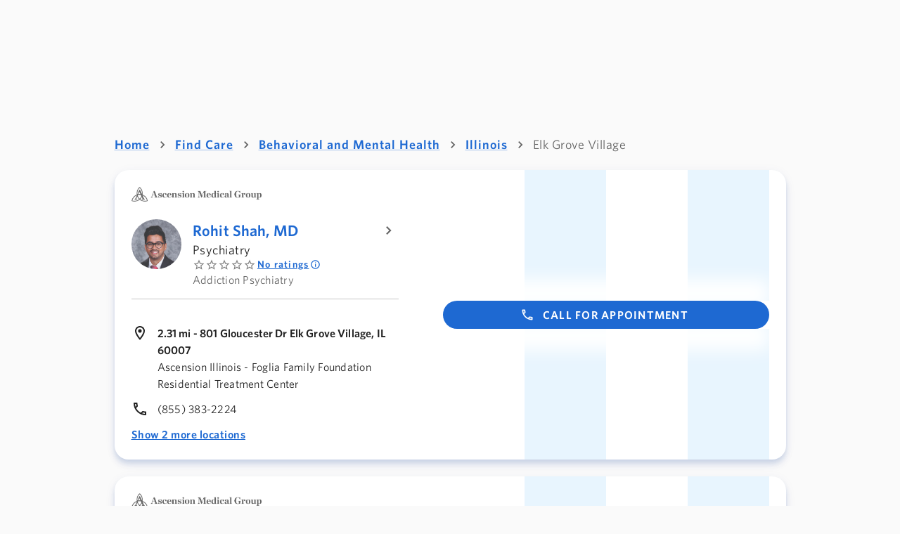

--- FILE ---
content_type: text/html; charset=utf-8
request_url: https://healthcare.ascension.org/find-care/specialty/behavioral-and-mental-health/elk-grove-village--illinois
body_size: 103250
content:
<!DOCTYPE html><html lang="en"><head><meta charSet="utf-8" data-next-head=""/><meta name="viewport" content="width=device-width,initial-scale=1,shrink-to-fit=no" data-next-head=""/><link rel="shortcut icon" href="/find-care/favicon.ico" data-next-head=""/><meta name="format-detection" content="telephone=no, date=no, email=no, address=no" data-next-head=""/><title data-next-head="">Behavioral and Mental Health Near Me in Elk Grove Village, Illinois | Ascension</title><meta name="description" content="Behavioral and Mental Health in Elk Grove Village, Illinois. We can help connect you with the healthcare services you need. At Ascension, your health is our focus" data-next-head=""/><script type="text/javascript" src="/find-care/_next/static/ruxitagentjs_ICA7NQVfhqrux_10327251022105625.js" data-dtconfig="rid=RID_539399640|rpid=1733367261|domain=ascension.org|reportUrl=/rb_59767891-22e9-4f58-8df7-73179d6fdfbd|app=6d246ee9adba9399|coo=1|owasp=1|featureHash=ICA7NQVfhqrux|msl=153600|srsr=25000|uana=data-testid|xb=.*amplitude^bs.com.*^p.*launchdarkly^bs.com.*|rdnt=1|uxrgce=1|cuc=fio31t25|srms=2,0,0,|mel=100000|expw=1|md=mdcc1=a.providers,mdcc2=a.css-714y6,mdcc3=a.css-e2bd2j,mdcc4=a#search-bar ^rb div ^rb div.MuiBox-root.css-29nyfl ^rb form ^rb div.MuiBox-root.css-l03sxc ^rb div ^rb input,mdcc5=a#main ^rb div ^rb div ^rb div ^rb div.MuiBox-root.css-15ab2ju ^rb div.resultWrapper.MuiBox-root.css-17t0gy9 ^rb div.results-wrapper-results.MuiBox-root.css-i8nh0a ^rb div.bar-fixed-parent.MuiBox-root.css-1dw79bk ^rb div ^rb div ^rb div ^rb div:nth-child(1) ^rb div.total-hit.MuiBox-root.css-0 ^rb h5|lastModification=1769246155216|mdp=mdcc3|tp=500,50,0|srbbv=2|agentUri=/find-care/_next/static/ruxitagentjs_ICA7NQVfhqrux_10327251022105625.js"></script><link rel="canonical" href="https://healthcare.ascension.org/find-care/specialty/behavioral-and-mental-health/elk-grove-village--illinois" data-next-head=""/><link rel="preconnect" href="https://dev.visualwebsiteoptimizer.com"/><link data-next-font="" rel="preconnect" href="/" crossorigin="anonymous"/><link rel="preload" href="/find-care/_next/static/css/3ddd9bb67baa5c11.css" as="style"/><link rel="preload" href="/find-care/_next/static/css/18d8adfaaca09b65.css" as="style"/><script type="text/javascript" id="vwoCode" data-nscript="beforeInteractive">window._vwo_code || (function() {
var account_id=864603,
version=2.1,
settings_tolerance=2000,
hide_element='body',
hide_element_style = 'opacity:0 !important;filter:alpha(opacity=0) !important;background:none !important;transition:none !important;',
/* DO NOT EDIT BELOW THIS LINE */
f=false,w=window,d=document,v=d.querySelector('#vwoCode'),cK='_vwo_'+account_id+'_settings',cc={};try{var c=JSON.parse(localStorage.getItem('_vwo_'+account_id+'_config'));cc=c&&typeof c==='object'?c:{}}catch(e){}var stT=cc.stT==='session'?w.sessionStorage:w.localStorage;code={nonce:v&&v.nonce,use_existing_jquery:function(){return typeof use_existing_jquery!=='undefined'?use_existing_jquery:undefined},library_tolerance:function(){return typeof library_tolerance!=='undefined'?library_tolerance:undefined},settings_tolerance:function(){return cc.sT||settings_tolerance},hide_element_style:function(){return'{'+(cc.hES||hide_element_style)+'}'},hide_element:function(){if(performance.getEntriesByName('first-contentful-paint')[0]){return''}return typeof cc.hE==='string'?cc.hE:hide_element},getVersion:function(){return version},finish:function(e){if(!f){f=true;var t=d.getElementById('_vis_opt_path_hides');if(t)t.parentNode.removeChild(t);if(e)(new Image).src='https://dev.visualwebsiteoptimizer.com/ee.gif?a='+account_id+e}},finished:function(){return f},addScript:function(e){var t=d.createElement('script');t.type='text/javascript';if(e.src){t.src=e.src}else{t.text=e.text}v&&t.setAttribute('nonce',v.nonce);d.getElementsByTagName('head')[0].appendChild(t)},load:function(e,t){var n=this.getSettings(),i=d.createElement('script'),r=this;t=t||{};if(n){i.textContent=n;d.getElementsByTagName('head')[0].appendChild(i);if(!w.VWO||VWO.caE){stT.removeItem(cK);r.load(e)}}else{var o=new XMLHttpRequest;o.open('GET',e,true);o.withCredentials=!t.dSC;o.responseType=t.responseType||'text';o.onload=function(){if(t.onloadCb){return t.onloadCb(o,e)}if(o.status===200||o.status===304){_vwo_code.addScript({text:o.responseText})}else{_vwo_code.finish('&e=loading_failure:'+e)}};o.onerror=function(){if(t.onerrorCb){return t.onerrorCb(e)}_vwo_code.finish('&e=loading_failure:'+e)};o.send()}},getSettings:function(){try{var e=stT.getItem(cK);if(!e){return}e=JSON.parse(e);if(Date.now()>e.e){stT.removeItem(cK);return}return e.s}catch(e){return}},init:function(){if(d.URL.indexOf('__vwo_disable__')>-1)return;var e=this.settings_tolerance();w._vwo_settings_timer=setTimeout(function(){_vwo_code.finish();stT.removeItem(cK)},e);var t;if(this.hide_element()!=='body'){t=d.createElement('style');var n=this.hide_element(),i=n?n+this.hide_element_style():'',r=d.getElementsByTagName('head')[0];t.setAttribute('id','_vis_opt_path_hides');v&&t.setAttribute('nonce',v.nonce);t.setAttribute('type','text/css');if(t.styleSheet)t.styleSheet.cssText=i;else t.appendChild(d.createTextNode(i));r.appendChild(t)}else{t=d.getElementsByTagName('head')[0];var i=d.createElement('div');i.style.cssText='z-index: 2147483647 !important;position: fixed !important;left: 0 !important;top: 0 !important;width: 100% !important;height: 100% !important;background: white !important;display: block !important;';i.setAttribute('id','_vis_opt_path_hides');i.classList.add('_vis_hide_layer');t.parentNode.insertBefore(i,t.nextSibling)}var o=window._vis_opt_url||d.URL,s='https://dev.visualwebsiteoptimizer.com/j.php?a='+account_id+'&u='+encodeURIComponent(o)+'&vn='+version;if(w.location.search.indexOf('_vwo_xhr')!==-1){this.addScript({src:s})}else{this.load(s+'&x=true')}}};w._vwo_code=code;code.init();})();</script><link rel="stylesheet" href="/find-care/_next/static/css/3ddd9bb67baa5c11.css" data-n-g=""/><link rel="stylesheet" href="/find-care/_next/static/css/18d8adfaaca09b65.css" data-n-p=""/><noscript data-n-css=""></noscript><script defer="" noModule="" src="/find-care/_next/static/chunks/polyfills-42372ed130431b0a.js"></script><script src="/one/navbar-embedded/main.js" defer="" data-nscript="beforeInteractive"></script><script src="/find-care/_next/static/chunks/webpack-6506aabb29a9de49.js" defer=""></script><script src="/find-care/_next/static/chunks/framework-055c44b32cec84ff.js" defer=""></script><script src="/find-care/_next/static/chunks/main-4325a07a93ceea5b.js" defer=""></script><script src="/find-care/_next/static/chunks/pages/_app-c42edca645d9a50c.js" defer=""></script><script src="/find-care/_next/static/chunks/pages/specialty/%5Bspecialty%5D/%5Baddress%5D-99727c292bd2342f.js" defer=""></script><script src="/find-care/_next/static/uq0gFq3VC_3MKahw_M6Sf/_buildManifest.js" defer=""></script><script src="/find-care/_next/static/uq0gFq3VC_3MKahw_M6Sf/_ssgManifest.js" defer=""></script><style id="__jsx-ab94886b476dcabf">#nav-button{display:none}</style></head><body><div id="ascension-one-navbar-embedded"></div><div id="__next"><style data-emotion="css-global mvee8w">html{-webkit-font-smoothing:antialiased;-moz-osx-font-smoothing:grayscale;box-sizing:border-box;-webkit-text-size-adjust:100%;}*,*::before,*::after{box-sizing:inherit;}strong,b{font-weight:700;}body{margin:0;color:rgba(0, 0, 0, 0.87);font-family:Whitney,Roboto,Helvetica,Arial;font-weight:400;font-size:1rem;line-height:1.5;letter-spacing:0.00938em;background-color:#fff;}@media print{body{background-color:#fff;}}body::backdrop{background-color:#fff;}</style><div class="app" id="main"><style data-emotion="css 1v6p5b">.css-1v6p5b{width:100%;margin-left:auto;box-sizing:border-box;margin-right:auto;padding-left:16px;padding-right:16px;}@media (min-width:600px){.css-1v6p5b{padding-left:24px;padding-right:24px;}}</style><div class="MuiContainer-root css-1v6p5b"><div class="container"><div class="container" style="max-width:955px;margin:auto"><div style="margin-top:48px;margin-bottom:4px"><style data-emotion="css 1yhm5xr">.css-1yhm5xr{margin-bottom:8px;}</style><style data-emotion="css 161nqxh">.css-161nqxh{margin:0;font-family:Whitney,Roboto,Helvetica,Arial;font-weight:400;font-size:1rem;line-height:1.5;letter-spacing:0.00938em;color:rgba(0, 0, 0, 0.6);margin-bottom:8px;}</style><nav class="MuiTypography-root MuiTypography-body1 MuiBreadcrumbs-root css-161nqxh" role="navigation" data-testid="breadcrumbs" aria-label="breadcrumb"><style data-emotion="css 51eq8m">.css-51eq8m{display:-webkit-box;display:-webkit-flex;display:-ms-flexbox;display:flex;-webkit-box-flex-wrap:wrap;-webkit-flex-wrap:wrap;-ms-flex-wrap:wrap;flex-wrap:wrap;-webkit-align-items:center;-webkit-box-align:center;-ms-flex-align:center;align-items:center;padding:0;margin:0;list-style:none;}</style><ol class="MuiBreadcrumbs-ol css-51eq8m"><li class="MuiBreadcrumbs-li"><style data-emotion="css sxr85m">.css-sxr85m{-webkit-text-decoration:underline;text-decoration:underline;text-decoration-color:var(--Link-underlineColor);--Link-underlineColor:rgba(30, 105, 210, 0.4);cursor:pointer;display:-webkit-box;display:-webkit-flex;display:-ms-flexbox;display:flex;-webkit-align-items:center;-webkit-box-align:center;-ms-flex-align:center;align-items:center;text-transform:none;cursor:pointer;font-family:Whitney-Semibold;font-size:20px;line-height:28px;letter-spacing:1.25px;text-decoration-line:underline;color:#1E69D2;}.css-sxr85m:hover{text-decoration-color:inherit;}.css-sxr85m.Mui-focusVisible{outline:#B40F87 dashed 2px;outline-offset:2px;}.css-sxr85m:hover{text-decoration-line:none;color:#092A79;}.css-sxr85m:focus-visible{outline-style:dashed;outline-width:2px;outline-color:#B40F87;outline-offset:2px;}@media (max-width: 899px){.css-sxr85m{font-size:18px;line-height:24px;letter-spacing:1px;}}@media (min-width: 900px) and (max-width: 1439px){.css-sxr85m{font-size:18px;line-height:24px;letter-spacing:1px;}}</style><style data-emotion="css 1hedja6">.css-1hedja6{margin:0;font:inherit;line-height:inherit;letter-spacing:inherit;color:#1E69D2;-webkit-text-decoration:underline;text-decoration:underline;text-decoration-color:var(--Link-underlineColor);--Link-underlineColor:rgba(30, 105, 210, 0.4);cursor:pointer;display:-webkit-box;display:-webkit-flex;display:-ms-flexbox;display:flex;-webkit-align-items:center;-webkit-box-align:center;-ms-flex-align:center;align-items:center;text-transform:none;cursor:pointer;font-family:Whitney-Semibold;font-size:20px;line-height:28px;letter-spacing:1.25px;text-decoration-line:underline;color:#1E69D2;}.css-1hedja6:hover{text-decoration-color:inherit;}.css-1hedja6.Mui-focusVisible{outline:#B40F87 dashed 2px;outline-offset:2px;}.css-1hedja6:hover{text-decoration-line:none;color:#092A79;}.css-1hedja6:focus-visible{outline-style:dashed;outline-width:2px;outline-color:#B40F87;outline-offset:2px;}@media (max-width: 899px){.css-1hedja6{font-size:18px;line-height:24px;letter-spacing:1px;}}@media (min-width: 900px) and (max-width: 1439px){.css-1hedja6{font-size:18px;line-height:24px;letter-spacing:1px;}}</style><a class="MuiTypography-root MuiTypography-inherit MuiLink-root MuiLink-underlineAlways css-1hedja6" data-testid="breadcrumb0" href="/" target="_self" tabindex="0">Home</a></li><style data-emotion="css 1nd5pgh">.css-1nd5pgh{display:-webkit-box;display:-webkit-flex;display:-ms-flexbox;display:flex;-webkit-user-select:none;-moz-user-select:none;-ms-user-select:none;user-select:none;margin-left:8px;margin-right:8px;}</style><li aria-hidden="true" class="MuiBreadcrumbs-separator css-1nd5pgh"><style data-emotion="css a9itie">.css-a9itie{-webkit-user-select:none;-moz-user-select:none;-ms-user-select:none;user-select:none;width:1em;height:1em;display:inline-block;-webkit-flex-shrink:0;-ms-flex-negative:0;flex-shrink:0;-webkit-transition:fill 200ms cubic-bezier(0.4, 0, 0.2, 1) 0ms;transition:fill 200ms cubic-bezier(0.4, 0, 0.2, 1) 0ms;fill:currentColor;font-size:1.25rem;color:rgba(0, 0, 0, 0.6);}</style><svg class="MuiSvgIcon-root MuiSvgIcon-fontSizeSmall css-a9itie" focusable="false" aria-hidden="true" viewBox="0 0 24 24"><path d="M10 6 8.59 7.41 13.17 12l-4.58 4.59L10 18l6-6z"></path></svg></li><li class="MuiBreadcrumbs-li"><a class="MuiTypography-root MuiTypography-inherit MuiLink-root MuiLink-underlineAlways css-1hedja6" data-testid="breadcrumb1" href="/find-care" target="_self" tabindex="0">Find Care</a></li><li aria-hidden="true" class="MuiBreadcrumbs-separator css-1nd5pgh"><svg class="MuiSvgIcon-root MuiSvgIcon-fontSizeSmall css-a9itie" focusable="false" aria-hidden="true" viewBox="0 0 24 24"><path d="M10 6 8.59 7.41 13.17 12l-4.58 4.59L10 18l6-6z"></path></svg></li><li class="MuiBreadcrumbs-li"><a class="MuiTypography-root MuiTypography-inherit MuiLink-root MuiLink-underlineAlways css-1hedja6" data-testid="breadcrumb2" href="/find-care/specialty/behavioral-and-mental-health" target="_self" tabindex="0">Behavioral and Mental Health</a></li><li aria-hidden="true" class="MuiBreadcrumbs-separator css-1nd5pgh"><svg class="MuiSvgIcon-root MuiSvgIcon-fontSizeSmall css-a9itie" focusable="false" aria-hidden="true" viewBox="0 0 24 24"><path d="M10 6 8.59 7.41 13.17 12l-4.58 4.59L10 18l6-6z"></path></svg></li><li class="MuiBreadcrumbs-li"><a class="MuiTypography-root MuiTypography-inherit MuiLink-root MuiLink-underlineAlways css-1hedja6" data-testid="breadcrumb3" href="/find-care/specialty/behavioral-and-mental-health/illinois" target="_self" tabindex="0">Illinois</a></li><li aria-hidden="true" class="MuiBreadcrumbs-separator css-1nd5pgh"><svg class="MuiSvgIcon-root MuiSvgIcon-fontSizeSmall css-a9itie" focusable="false" aria-hidden="true" viewBox="0 0 24 24"><path d="M10 6 8.59 7.41 13.17 12l-4.58 4.59L10 18l6-6z"></path></svg></li><li class="MuiBreadcrumbs-li"><style data-emotion="css 1wc9xpn">.css-1wc9xpn{display:-webkit-box;display:-webkit-flex;display:-ms-flexbox;display:flex;-webkit-align-items:center;-webkit-box-align:center;-ms-flex-align:center;align-items:center;text-transform:none;color:rgba(0, 0, 0, 0.6);font-family:Whitney;font-size:20px;line-height:28px;letter-spacing:0.5px;}@media (max-width: 899px){.css-1wc9xpn{font-size:18px;line-height:24px;}}@media (min-width: 900px) and (max-width: 1439px){.css-1wc9xpn{font-size:18px;line-height:24px;}}</style><div class="MuiBox-root css-1wc9xpn" data-testid="breadcrumb4" href="/find-care/specialty/behavioral-and-mental-health/elk-grove-village--illinois" target="_self" aria-label="Elk Grove Village" aria-current="page">Elk Grove Village</div></li></ol></nav></div><style data-emotion="css 15ab2ju">.css-15ab2ju{position:relative;display:flow-root;}</style><div class="MuiBox-root css-15ab2ju"><style data-emotion="css 17t0gy9">.css-17t0gy9{display:-webkit-box;display:-webkit-flex;display:-ms-flexbox;display:flex;-webkit-flex-direction:row;-ms-flex-direction:row;flex-direction:row;}</style><div class="resultWrapper MuiBox-root css-17t0gy9"><style data-emotion="css 8atqhb">.css-8atqhb{width:100%;}</style><div class="results-wrapper-results MuiBox-root css-8atqhb"><style data-emotion="css 1dw79bk">.css-1dw79bk{display:block;position:relative;margin-top:16px;}</style><div class="bar-fixed-parent MuiBox-root css-1dw79bk"><div class="bar-fixed MuiBox-root css-0" data-testid="control-bar"></div></div><div class="resultWrapperChild MuiBox-root css-0" data-testid="search-result-cards"><div id="result-card-container"><style data-emotion="css 1kcccrf">.css-1kcccrf{display:-webkit-box;display:-webkit-flex;display:-ms-flexbox;display:flex;-webkit-flex-direction:row;-ms-flex-direction:row;flex-direction:row;-webkit-box-pack:justify;-webkit-justify-content:space-between;justify-content:space-between;max-width:100%;}</style><div class="MuiBox-root css-1kcccrf"><style data-emotion="css 1501tdy">.css-1501tdy{display:-webkit-box;display:-webkit-flex;display:-ms-flexbox;display:flex;-webkit-flex-direction:column;-ms-flex-direction:column;flex-direction:column;-webkit-box-flex:1;-webkit-flex-grow:1;-ms-flex-positive:1;flex-grow:1;max-width:100%;}</style><div class="result-card-wrapper MuiBox-root css-1501tdy"><div class="provider-detail-card MuiBox-root css-0"><style data-emotion="css 3pq5m9">.css-3pq5m9{background-color:#fff;color:rgba(0, 0, 0, 0.87);-webkit-transition:box-shadow 300ms cubic-bezier(0.4, 0, 0.2, 1) 0ms;transition:box-shadow 300ms cubic-bezier(0.4, 0, 0.2, 1) 0ms;border-radius:4px;box-shadow:var(--Paper-shadow);background-image:var(--Paper-overlay);border-radius:20px;padding:0 24px;margin-bottom:24px;overflow:hidden;max-width:calc(100vw - 32px);box-shadow:0px 9px 12px rgba(15, 60, 151, 0.07),0px 3px 16px rgba(15, 60, 151, 0.06),0px 5px 6px rgba(15, 60, 151, 0.1);}</style><div class="MuiPaper-root MuiPaper-elevation MuiPaper-rounded MuiPaper-elevation3 css-3pq5m9" style="--Paper-shadow:0px 3px 3px -2px rgba(0,0,0,0.2),0px 3px 4px 0px rgba(0,0,0,0.14),0px 1px 8px 0px rgba(0,0,0,0.12)"><style data-emotion="css 1ufrzn0">.css-1ufrzn0{display:-webkit-box;display:-webkit-flex;display:-ms-flexbox;display:flex;width:100%;-webkit-box-pack:justify;-webkit-justify-content:space-between;justify-content:space-between;}</style><div class="wrapper MuiBox-root css-1ufrzn0"><style data-emotion="css 1h06xwi">.css-1h06xwi{width:41.93%;padding:24px 0px;}</style><div class="MuiBox-root css-1h06xwi"><style data-emotion="css 170a2ks">.css-170a2ks{margin-bottom:18px;}</style><div class="MuiBox-root css-170a2ks"><div class="MuiBox-root css-0"><img alt="Ascension Medical Group logo" loading="lazy" width="195" height="22" decoding="async" data-nimg="1" style="color:transparent" src="/find-care/images/AMG_logo.svg"/></div></div><style data-emotion="css 4g6ai3">.css-4g6ai3{cursor:pointer;}</style><div class="MuiBox-root css-4g6ai3"><style data-emotion="css q3f1yo">.css-q3f1yo{display:-webkit-box;display:-webkit-flex;display:-ms-flexbox;display:flex;margin-bottom:15px;position:relative;-webkit-text-decoration:none;text-decoration:none;}.css-q3f1yo:hover .displayName{-webkit-text-decoration:underline;text-decoration:underline;}</style><div class="MuiBox-root css-q3f1yo"><style data-emotion="css 5wvjy9">.css-5wvjy9{width:18.78%;height:100%;overflow:hidden;position:relative;margin-right:16px;}</style><div class="MuiBox-root css-5wvjy9"><div class="provider-image" style="position:relative;height:100%;width:100%;padding-bottom:100%;border-radius:50%;overflow:hidden"><img alt="" title="Rohit Shah, MD" loading="lazy" decoding="async" data-nimg="fill" style="position:absolute;height:100%;width:100%;left:0;top:0;right:0;bottom:0;object-fit:cover;object-position:0 0;color:transparent" src="https://healthcare.ascension.org/-/media/project/ascension/healthcare/providerimages/1376924399"/></div></div><div class="textWrapper" style="width:75%"><style data-emotion="css 79elbk">.css-79elbk{position:relative;}</style><div class="MuiBox-root css-79elbk"><style data-emotion="css 1en0sct">.css-1en0sct{width:95%;}</style><div class="MuiBox-root css-1en0sct" data-testid="provider-name"><a href="/find-care/provider/1376924399/rohit-shah"><style data-emotion="css ihegdu">.css-ihegdu{margin:0;font-weight:normal;font-family:Whitney-Semibold;font-size:24px;line-height:32px;letter-spacing:0.15px;color:#1E69D2;-webkit-text-decoration:none;text-decoration:none;}@media (max-width: 899px){.css-ihegdu{font-size:20px;line-height:24px;}}@media (min-width: 900px) and (max-width: 1439px){.css-ihegdu{font-size:22px;line-height:32px;}}</style><h3 class="MuiTypography-root MuiTypography-H5 displayName css-ihegdu" role="heading" aria-level="3">Rohit Shah, MD</h3></a></div><style data-emotion="css m37ufn">.css-m37ufn{-webkit-user-select:none;-moz-user-select:none;-ms-user-select:none;user-select:none;width:1em;height:1em;display:inline-block;-webkit-flex-shrink:0;-ms-flex-negative:0;flex-shrink:0;-webkit-transition:fill 200ms cubic-bezier(0.4, 0, 0.2, 1) 0ms;transition:fill 200ms cubic-bezier(0.4, 0, 0.2, 1) 0ms;fill:currentColor;font-size:1.5rem;position:absolute;right:0;top:50%;-webkit-transform:translate(23%, -50%);-moz-transform:translate(23%, -50%);-ms-transform:translate(23%, -50%);transform:translate(23%, -50%);color:rgba(0, 0, 0, 0.6);}</style><svg class="MuiSvgIcon-root MuiSvgIcon-fontSizeMedium css-m37ufn" focusable="false" aria-hidden="true" viewBox="0 0 24 24"><path d="M10 6 8.59 7.41 13.17 12l-4.58 4.59L10 18l6-6z"></path></svg></div><div class="MuiBox-root css-0"><style data-emotion="css 18tlc7f">.css-18tlc7f{margin:0;font-family:Whitney;font-size:20px;line-height:28px;letter-spacing:0.5px;color:rgba(0, 0, 0, 0.87);}@media (max-width: 899px){.css-18tlc7f{font-size:18px;line-height:24px;}}@media (min-width: 900px) and (max-width: 1439px){.css-18tlc7f{font-size:18px;line-height:24px;}}</style><span class="MuiTypography-root MuiTypography-body1Primary primarySpecialty css-18tlc7f">Psychiatry</span></div><style data-emotion="css k008qs">.css-k008qs{display:-webkit-box;display:-webkit-flex;display:-ms-flexbox;display:flex;}</style><div class="MuiBox-root css-k008qs"><style data-emotion="css g8byts">.css-g8byts{display:-webkit-box;display:-webkit-flex;display:-ms-flexbox;display:flex;-webkit-flex-direction:row;-ms-flex-direction:row;flex-direction:row;display:-webkit-box;display:-webkit-flex;display:-ms-flexbox;display:flex;-webkit-align-items:center;-webkit-box-align:center;-ms-flex-align:center;align-items:center;}.css-g8byts>:not(style):not(style){margin:0;}.css-g8byts>:not(style)~:not(style){margin-left:4px;}</style><div class="MuiStack-root css-g8byts"><style data-emotion="css 1piu7e9">.css-1piu7e9 .MuiRating-icon{color:#FFB400;}</style><style data-emotion="css encqaj">.css-encqaj{display:-webkit-inline-box;display:-webkit-inline-flex;display:-ms-inline-flexbox;display:inline-flex;position:relative;font-size:1.5rem;color:#faaf00;cursor:pointer;text-align:left;width:-webkit-min-content;width:-moz-min-content;width:min-content;-webkit-tap-highlight-color:transparent;font-size:1.125rem;pointer-events:none;}.css-encqaj.Mui-disabled{opacity:0.38;pointer-events:none;}.css-encqaj.Mui-focusVisible .MuiRating-iconActive{outline:1px solid #999;}.css-encqaj .MuiRating-visuallyHidden{border:0;clip:rect(0 0 0 0);height:1px;margin:-1px;overflow:hidden;padding:0;position:absolute;white-space:nowrap;width:1px;}.css-encqaj .MuiRating-icon{color:#FFB400;}</style><span role="img" aria-label="Rating for Rohit Shah, MD is  out of 5 stars, based on 0 reviews. Tap to view how reviews are calculated" color="primary" data-testid="rating" class="MuiRating-root MuiRating-sizeSmall Mui-readOnly css-encqaj"><style data-emotion="css l5xv05">.css-l5xv05{position:relative;}</style><span class="MuiRating-decimal css-l5xv05"><span style="width:0%;overflow:hidden;position:absolute"><style data-emotion="css 1gen6it">.css-1gen6it{display:-webkit-box;display:-webkit-flex;display:-ms-flexbox;display:flex;-webkit-transition:-webkit-transform 150ms cubic-bezier(0.4, 0, 0.2, 1) 0ms;transition:transform 150ms cubic-bezier(0.4, 0, 0.2, 1) 0ms;pointer-events:none;color:rgba(0, 0, 0, 0.26);}</style><span class="MuiRating-icon MuiRating-iconEmpty css-1gen6it"><style data-emotion="css 1kho1tb">.css-1kho1tb{-webkit-user-select:none;-moz-user-select:none;-ms-user-select:none;user-select:none;width:1em;height:1em;display:inline-block;-webkit-flex-shrink:0;-ms-flex-negative:0;flex-shrink:0;-webkit-transition:fill 200ms cubic-bezier(0.4, 0, 0.2, 1) 0ms;transition:fill 200ms cubic-bezier(0.4, 0, 0.2, 1) 0ms;fill:currentColor;font-size:inherit;color:rgba(0, 0, 0, 0.5);}</style><svg class="MuiSvgIcon-root MuiSvgIcon-fontSizeInherit css-1kho1tb" focusable="false" aria-hidden="true" viewBox="0 0 24 24"><path d="m22 9.24-7.19-.62L12 2 9.19 8.63 2 9.24l5.46 4.73L5.82 21 12 17.27 18.18 21l-1.63-7.03zM12 15.4l-3.76 2.27 1-4.28-3.32-2.88 4.38-.38L12 6.1l1.71 4.04 4.38.38-3.32 2.88 1 4.28z"></path></svg></span></span><span style="width:0%;overflow:hidden;position:absolute"><span class="MuiRating-icon MuiRating-iconEmpty css-1gen6it"><svg class="MuiSvgIcon-root MuiSvgIcon-fontSizeInherit css-1kho1tb" focusable="false" aria-hidden="true" viewBox="0 0 24 24"><path d="m22 9.24-7.19-.62L12 2 9.19 8.63 2 9.24l5.46 4.73L5.82 21 12 17.27 18.18 21l-1.63-7.03zM12 15.4l-3.76 2.27 1-4.28-3.32-2.88 4.38-.38L12 6.1l1.71 4.04 4.38.38-3.32 2.88 1 4.28z"></path></svg></span></span><span style="width:0%;overflow:hidden;position:absolute"><span class="MuiRating-icon MuiRating-iconEmpty css-1gen6it"><svg class="MuiSvgIcon-root MuiSvgIcon-fontSizeInherit css-1kho1tb" focusable="false" aria-hidden="true" viewBox="0 0 24 24"><path d="m22 9.24-7.19-.62L12 2 9.19 8.63 2 9.24l5.46 4.73L5.82 21 12 17.27 18.18 21l-1.63-7.03zM12 15.4l-3.76 2.27 1-4.28-3.32-2.88 4.38-.38L12 6.1l1.71 4.04 4.38.38-3.32 2.88 1 4.28z"></path></svg></span></span><span style="width:0%;overflow:hidden;position:absolute"><span class="MuiRating-icon MuiRating-iconEmpty css-1gen6it"><svg class="MuiSvgIcon-root MuiSvgIcon-fontSizeInherit css-1kho1tb" focusable="false" aria-hidden="true" viewBox="0 0 24 24"><path d="m22 9.24-7.19-.62L12 2 9.19 8.63 2 9.24l5.46 4.73L5.82 21 12 17.27 18.18 21l-1.63-7.03zM12 15.4l-3.76 2.27 1-4.28-3.32-2.88 4.38-.38L12 6.1l1.71 4.04 4.38.38-3.32 2.88 1 4.28z"></path></svg></span></span><span style="width:0%;overflow:hidden;position:absolute"><span class="MuiRating-icon MuiRating-iconEmpty css-1gen6it"><svg class="MuiSvgIcon-root MuiSvgIcon-fontSizeInherit css-1kho1tb" focusable="false" aria-hidden="true" viewBox="0 0 24 24"><path d="m22 9.24-7.19-.62L12 2 9.19 8.63 2 9.24l5.46 4.73L5.82 21 12 17.27 18.18 21l-1.63-7.03zM12 15.4l-3.76 2.27 1-4.28-3.32-2.88 4.38-.38L12 6.1l1.71 4.04 4.38.38-3.32 2.88 1 4.28z"></path></svg></span></span><span style="width:0%;overflow:hidden;position:absolute"><span class="MuiRating-icon MuiRating-iconEmpty css-1gen6it"><svg class="MuiSvgIcon-root MuiSvgIcon-fontSizeInherit css-1kho1tb" focusable="false" aria-hidden="true" viewBox="0 0 24 24"><path d="m22 9.24-7.19-.62L12 2 9.19 8.63 2 9.24l5.46 4.73L5.82 21 12 17.27 18.18 21l-1.63-7.03zM12 15.4l-3.76 2.27 1-4.28-3.32-2.88 4.38-.38L12 6.1l1.71 4.04 4.38.38-3.32 2.88 1 4.28z"></path></svg></span></span><span style="width:0%;overflow:hidden;position:absolute"><span class="MuiRating-icon MuiRating-iconEmpty css-1gen6it"><svg class="MuiSvgIcon-root MuiSvgIcon-fontSizeInherit css-1kho1tb" focusable="false" aria-hidden="true" viewBox="0 0 24 24"><path d="m22 9.24-7.19-.62L12 2 9.19 8.63 2 9.24l5.46 4.73L5.82 21 12 17.27 18.18 21l-1.63-7.03zM12 15.4l-3.76 2.27 1-4.28-3.32-2.88 4.38-.38L12 6.1l1.71 4.04 4.38.38-3.32 2.88 1 4.28z"></path></svg></span></span><span style="width:0%;overflow:hidden;position:absolute"><span class="MuiRating-icon MuiRating-iconEmpty css-1gen6it"><svg class="MuiSvgIcon-root MuiSvgIcon-fontSizeInherit css-1kho1tb" focusable="false" aria-hidden="true" viewBox="0 0 24 24"><path d="m22 9.24-7.19-.62L12 2 9.19 8.63 2 9.24l5.46 4.73L5.82 21 12 17.27 18.18 21l-1.63-7.03zM12 15.4l-3.76 2.27 1-4.28-3.32-2.88 4.38-.38L12 6.1l1.71 4.04 4.38.38-3.32 2.88 1 4.28z"></path></svg></span></span><span style="width:0%;overflow:hidden;position:absolute"><span class="MuiRating-icon MuiRating-iconEmpty css-1gen6it"><svg class="MuiSvgIcon-root MuiSvgIcon-fontSizeInherit css-1kho1tb" focusable="false" aria-hidden="true" viewBox="0 0 24 24"><path d="m22 9.24-7.19-.62L12 2 9.19 8.63 2 9.24l5.46 4.73L5.82 21 12 17.27 18.18 21l-1.63-7.03zM12 15.4l-3.76 2.27 1-4.28-3.32-2.88 4.38-.38L12 6.1l1.71 4.04 4.38.38-3.32 2.88 1 4.28z"></path></svg></span></span><span><span class="MuiRating-icon MuiRating-iconEmpty css-1gen6it"><svg class="MuiSvgIcon-root MuiSvgIcon-fontSizeInherit css-1kho1tb" focusable="false" aria-hidden="true" viewBox="0 0 24 24"><path d="m22 9.24-7.19-.62L12 2 9.19 8.63 2 9.24l5.46 4.73L5.82 21 12 17.27 18.18 21l-1.63-7.03zM12 15.4l-3.76 2.27 1-4.28-3.32-2.88 4.38-.38L12 6.1l1.71 4.04 4.38.38-3.32 2.88 1 4.28z"></path></svg></span></span></span><span class="MuiRating-decimal css-l5xv05"><span style="width:0%;overflow:hidden;position:absolute"><span class="MuiRating-icon MuiRating-iconEmpty css-1gen6it"><svg class="MuiSvgIcon-root MuiSvgIcon-fontSizeInherit css-1kho1tb" focusable="false" aria-hidden="true" viewBox="0 0 24 24"><path d="m22 9.24-7.19-.62L12 2 9.19 8.63 2 9.24l5.46 4.73L5.82 21 12 17.27 18.18 21l-1.63-7.03zM12 15.4l-3.76 2.27 1-4.28-3.32-2.88 4.38-.38L12 6.1l1.71 4.04 4.38.38-3.32 2.88 1 4.28z"></path></svg></span></span><span style="width:0%;overflow:hidden;position:absolute"><span class="MuiRating-icon MuiRating-iconEmpty css-1gen6it"><svg class="MuiSvgIcon-root MuiSvgIcon-fontSizeInherit css-1kho1tb" focusable="false" aria-hidden="true" viewBox="0 0 24 24"><path d="m22 9.24-7.19-.62L12 2 9.19 8.63 2 9.24l5.46 4.73L5.82 21 12 17.27 18.18 21l-1.63-7.03zM12 15.4l-3.76 2.27 1-4.28-3.32-2.88 4.38-.38L12 6.1l1.71 4.04 4.38.38-3.32 2.88 1 4.28z"></path></svg></span></span><span style="width:0%;overflow:hidden;position:absolute"><span class="MuiRating-icon MuiRating-iconEmpty css-1gen6it"><svg class="MuiSvgIcon-root MuiSvgIcon-fontSizeInherit css-1kho1tb" focusable="false" aria-hidden="true" viewBox="0 0 24 24"><path d="m22 9.24-7.19-.62L12 2 9.19 8.63 2 9.24l5.46 4.73L5.82 21 12 17.27 18.18 21l-1.63-7.03zM12 15.4l-3.76 2.27 1-4.28-3.32-2.88 4.38-.38L12 6.1l1.71 4.04 4.38.38-3.32 2.88 1 4.28z"></path></svg></span></span><span style="width:0%;overflow:hidden;position:absolute"><span class="MuiRating-icon MuiRating-iconEmpty css-1gen6it"><svg class="MuiSvgIcon-root MuiSvgIcon-fontSizeInherit css-1kho1tb" focusable="false" aria-hidden="true" viewBox="0 0 24 24"><path d="m22 9.24-7.19-.62L12 2 9.19 8.63 2 9.24l5.46 4.73L5.82 21 12 17.27 18.18 21l-1.63-7.03zM12 15.4l-3.76 2.27 1-4.28-3.32-2.88 4.38-.38L12 6.1l1.71 4.04 4.38.38-3.32 2.88 1 4.28z"></path></svg></span></span><span style="width:0%;overflow:hidden;position:absolute"><span class="MuiRating-icon MuiRating-iconEmpty css-1gen6it"><svg class="MuiSvgIcon-root MuiSvgIcon-fontSizeInherit css-1kho1tb" focusable="false" aria-hidden="true" viewBox="0 0 24 24"><path d="m22 9.24-7.19-.62L12 2 9.19 8.63 2 9.24l5.46 4.73L5.82 21 12 17.27 18.18 21l-1.63-7.03zM12 15.4l-3.76 2.27 1-4.28-3.32-2.88 4.38-.38L12 6.1l1.71 4.04 4.38.38-3.32 2.88 1 4.28z"></path></svg></span></span><span style="width:0%;overflow:hidden;position:absolute"><span class="MuiRating-icon MuiRating-iconEmpty css-1gen6it"><svg class="MuiSvgIcon-root MuiSvgIcon-fontSizeInherit css-1kho1tb" focusable="false" aria-hidden="true" viewBox="0 0 24 24"><path d="m22 9.24-7.19-.62L12 2 9.19 8.63 2 9.24l5.46 4.73L5.82 21 12 17.27 18.18 21l-1.63-7.03zM12 15.4l-3.76 2.27 1-4.28-3.32-2.88 4.38-.38L12 6.1l1.71 4.04 4.38.38-3.32 2.88 1 4.28z"></path></svg></span></span><span style="width:0%;overflow:hidden;position:absolute"><span class="MuiRating-icon MuiRating-iconEmpty css-1gen6it"><svg class="MuiSvgIcon-root MuiSvgIcon-fontSizeInherit css-1kho1tb" focusable="false" aria-hidden="true" viewBox="0 0 24 24"><path d="m22 9.24-7.19-.62L12 2 9.19 8.63 2 9.24l5.46 4.73L5.82 21 12 17.27 18.18 21l-1.63-7.03zM12 15.4l-3.76 2.27 1-4.28-3.32-2.88 4.38-.38L12 6.1l1.71 4.04 4.38.38-3.32 2.88 1 4.28z"></path></svg></span></span><span style="width:0%;overflow:hidden;position:absolute"><span class="MuiRating-icon MuiRating-iconEmpty css-1gen6it"><svg class="MuiSvgIcon-root MuiSvgIcon-fontSizeInherit css-1kho1tb" focusable="false" aria-hidden="true" viewBox="0 0 24 24"><path d="m22 9.24-7.19-.62L12 2 9.19 8.63 2 9.24l5.46 4.73L5.82 21 12 17.27 18.18 21l-1.63-7.03zM12 15.4l-3.76 2.27 1-4.28-3.32-2.88 4.38-.38L12 6.1l1.71 4.04 4.38.38-3.32 2.88 1 4.28z"></path></svg></span></span><span style="width:0%;overflow:hidden;position:absolute"><span class="MuiRating-icon MuiRating-iconEmpty css-1gen6it"><svg class="MuiSvgIcon-root MuiSvgIcon-fontSizeInherit css-1kho1tb" focusable="false" aria-hidden="true" viewBox="0 0 24 24"><path d="m22 9.24-7.19-.62L12 2 9.19 8.63 2 9.24l5.46 4.73L5.82 21 12 17.27 18.18 21l-1.63-7.03zM12 15.4l-3.76 2.27 1-4.28-3.32-2.88 4.38-.38L12 6.1l1.71 4.04 4.38.38-3.32 2.88 1 4.28z"></path></svg></span></span><span><span class="MuiRating-icon MuiRating-iconEmpty css-1gen6it"><svg class="MuiSvgIcon-root MuiSvgIcon-fontSizeInherit css-1kho1tb" focusable="false" aria-hidden="true" viewBox="0 0 24 24"><path d="m22 9.24-7.19-.62L12 2 9.19 8.63 2 9.24l5.46 4.73L5.82 21 12 17.27 18.18 21l-1.63-7.03zM12 15.4l-3.76 2.27 1-4.28-3.32-2.88 4.38-.38L12 6.1l1.71 4.04 4.38.38-3.32 2.88 1 4.28z"></path></svg></span></span></span><span class="MuiRating-decimal css-l5xv05"><span style="width:0%;overflow:hidden;position:absolute"><span class="MuiRating-icon MuiRating-iconEmpty css-1gen6it"><svg class="MuiSvgIcon-root MuiSvgIcon-fontSizeInherit css-1kho1tb" focusable="false" aria-hidden="true" viewBox="0 0 24 24"><path d="m22 9.24-7.19-.62L12 2 9.19 8.63 2 9.24l5.46 4.73L5.82 21 12 17.27 18.18 21l-1.63-7.03zM12 15.4l-3.76 2.27 1-4.28-3.32-2.88 4.38-.38L12 6.1l1.71 4.04 4.38.38-3.32 2.88 1 4.28z"></path></svg></span></span><span style="width:0%;overflow:hidden;position:absolute"><span class="MuiRating-icon MuiRating-iconEmpty css-1gen6it"><svg class="MuiSvgIcon-root MuiSvgIcon-fontSizeInherit css-1kho1tb" focusable="false" aria-hidden="true" viewBox="0 0 24 24"><path d="m22 9.24-7.19-.62L12 2 9.19 8.63 2 9.24l5.46 4.73L5.82 21 12 17.27 18.18 21l-1.63-7.03zM12 15.4l-3.76 2.27 1-4.28-3.32-2.88 4.38-.38L12 6.1l1.71 4.04 4.38.38-3.32 2.88 1 4.28z"></path></svg></span></span><span style="width:0%;overflow:hidden;position:absolute"><span class="MuiRating-icon MuiRating-iconEmpty css-1gen6it"><svg class="MuiSvgIcon-root MuiSvgIcon-fontSizeInherit css-1kho1tb" focusable="false" aria-hidden="true" viewBox="0 0 24 24"><path d="m22 9.24-7.19-.62L12 2 9.19 8.63 2 9.24l5.46 4.73L5.82 21 12 17.27 18.18 21l-1.63-7.03zM12 15.4l-3.76 2.27 1-4.28-3.32-2.88 4.38-.38L12 6.1l1.71 4.04 4.38.38-3.32 2.88 1 4.28z"></path></svg></span></span><span style="width:0%;overflow:hidden;position:absolute"><span class="MuiRating-icon MuiRating-iconEmpty css-1gen6it"><svg class="MuiSvgIcon-root MuiSvgIcon-fontSizeInherit css-1kho1tb" focusable="false" aria-hidden="true" viewBox="0 0 24 24"><path d="m22 9.24-7.19-.62L12 2 9.19 8.63 2 9.24l5.46 4.73L5.82 21 12 17.27 18.18 21l-1.63-7.03zM12 15.4l-3.76 2.27 1-4.28-3.32-2.88 4.38-.38L12 6.1l1.71 4.04 4.38.38-3.32 2.88 1 4.28z"></path></svg></span></span><span style="width:0%;overflow:hidden;position:absolute"><span class="MuiRating-icon MuiRating-iconEmpty css-1gen6it"><svg class="MuiSvgIcon-root MuiSvgIcon-fontSizeInherit css-1kho1tb" focusable="false" aria-hidden="true" viewBox="0 0 24 24"><path d="m22 9.24-7.19-.62L12 2 9.19 8.63 2 9.24l5.46 4.73L5.82 21 12 17.27 18.18 21l-1.63-7.03zM12 15.4l-3.76 2.27 1-4.28-3.32-2.88 4.38-.38L12 6.1l1.71 4.04 4.38.38-3.32 2.88 1 4.28z"></path></svg></span></span><span style="width:0%;overflow:hidden;position:absolute"><span class="MuiRating-icon MuiRating-iconEmpty css-1gen6it"><svg class="MuiSvgIcon-root MuiSvgIcon-fontSizeInherit css-1kho1tb" focusable="false" aria-hidden="true" viewBox="0 0 24 24"><path d="m22 9.24-7.19-.62L12 2 9.19 8.63 2 9.24l5.46 4.73L5.82 21 12 17.27 18.18 21l-1.63-7.03zM12 15.4l-3.76 2.27 1-4.28-3.32-2.88 4.38-.38L12 6.1l1.71 4.04 4.38.38-3.32 2.88 1 4.28z"></path></svg></span></span><span style="width:0%;overflow:hidden;position:absolute"><span class="MuiRating-icon MuiRating-iconEmpty css-1gen6it"><svg class="MuiSvgIcon-root MuiSvgIcon-fontSizeInherit css-1kho1tb" focusable="false" aria-hidden="true" viewBox="0 0 24 24"><path d="m22 9.24-7.19-.62L12 2 9.19 8.63 2 9.24l5.46 4.73L5.82 21 12 17.27 18.18 21l-1.63-7.03zM12 15.4l-3.76 2.27 1-4.28-3.32-2.88 4.38-.38L12 6.1l1.71 4.04 4.38.38-3.32 2.88 1 4.28z"></path></svg></span></span><span style="width:0%;overflow:hidden;position:absolute"><span class="MuiRating-icon MuiRating-iconEmpty css-1gen6it"><svg class="MuiSvgIcon-root MuiSvgIcon-fontSizeInherit css-1kho1tb" focusable="false" aria-hidden="true" viewBox="0 0 24 24"><path d="m22 9.24-7.19-.62L12 2 9.19 8.63 2 9.24l5.46 4.73L5.82 21 12 17.27 18.18 21l-1.63-7.03zM12 15.4l-3.76 2.27 1-4.28-3.32-2.88 4.38-.38L12 6.1l1.71 4.04 4.38.38-3.32 2.88 1 4.28z"></path></svg></span></span><span style="width:0%;overflow:hidden;position:absolute"><span class="MuiRating-icon MuiRating-iconEmpty css-1gen6it"><svg class="MuiSvgIcon-root MuiSvgIcon-fontSizeInherit css-1kho1tb" focusable="false" aria-hidden="true" viewBox="0 0 24 24"><path d="m22 9.24-7.19-.62L12 2 9.19 8.63 2 9.24l5.46 4.73L5.82 21 12 17.27 18.18 21l-1.63-7.03zM12 15.4l-3.76 2.27 1-4.28-3.32-2.88 4.38-.38L12 6.1l1.71 4.04 4.38.38-3.32 2.88 1 4.28z"></path></svg></span></span><span><span class="MuiRating-icon MuiRating-iconEmpty css-1gen6it"><svg class="MuiSvgIcon-root MuiSvgIcon-fontSizeInherit css-1kho1tb" focusable="false" aria-hidden="true" viewBox="0 0 24 24"><path d="m22 9.24-7.19-.62L12 2 9.19 8.63 2 9.24l5.46 4.73L5.82 21 12 17.27 18.18 21l-1.63-7.03zM12 15.4l-3.76 2.27 1-4.28-3.32-2.88 4.38-.38L12 6.1l1.71 4.04 4.38.38-3.32 2.88 1 4.28z"></path></svg></span></span></span><span class="MuiRating-decimal css-l5xv05"><span style="width:0%;overflow:hidden;position:absolute"><span class="MuiRating-icon MuiRating-iconEmpty css-1gen6it"><svg class="MuiSvgIcon-root MuiSvgIcon-fontSizeInherit css-1kho1tb" focusable="false" aria-hidden="true" viewBox="0 0 24 24"><path d="m22 9.24-7.19-.62L12 2 9.19 8.63 2 9.24l5.46 4.73L5.82 21 12 17.27 18.18 21l-1.63-7.03zM12 15.4l-3.76 2.27 1-4.28-3.32-2.88 4.38-.38L12 6.1l1.71 4.04 4.38.38-3.32 2.88 1 4.28z"></path></svg></span></span><span style="width:0%;overflow:hidden;position:absolute"><span class="MuiRating-icon MuiRating-iconEmpty css-1gen6it"><svg class="MuiSvgIcon-root MuiSvgIcon-fontSizeInherit css-1kho1tb" focusable="false" aria-hidden="true" viewBox="0 0 24 24"><path d="m22 9.24-7.19-.62L12 2 9.19 8.63 2 9.24l5.46 4.73L5.82 21 12 17.27 18.18 21l-1.63-7.03zM12 15.4l-3.76 2.27 1-4.28-3.32-2.88 4.38-.38L12 6.1l1.71 4.04 4.38.38-3.32 2.88 1 4.28z"></path></svg></span></span><span style="width:0%;overflow:hidden;position:absolute"><span class="MuiRating-icon MuiRating-iconEmpty css-1gen6it"><svg class="MuiSvgIcon-root MuiSvgIcon-fontSizeInherit css-1kho1tb" focusable="false" aria-hidden="true" viewBox="0 0 24 24"><path d="m22 9.24-7.19-.62L12 2 9.19 8.63 2 9.24l5.46 4.73L5.82 21 12 17.27 18.18 21l-1.63-7.03zM12 15.4l-3.76 2.27 1-4.28-3.32-2.88 4.38-.38L12 6.1l1.71 4.04 4.38.38-3.32 2.88 1 4.28z"></path></svg></span></span><span style="width:0%;overflow:hidden;position:absolute"><span class="MuiRating-icon MuiRating-iconEmpty css-1gen6it"><svg class="MuiSvgIcon-root MuiSvgIcon-fontSizeInherit css-1kho1tb" focusable="false" aria-hidden="true" viewBox="0 0 24 24"><path d="m22 9.24-7.19-.62L12 2 9.19 8.63 2 9.24l5.46 4.73L5.82 21 12 17.27 18.18 21l-1.63-7.03zM12 15.4l-3.76 2.27 1-4.28-3.32-2.88 4.38-.38L12 6.1l1.71 4.04 4.38.38-3.32 2.88 1 4.28z"></path></svg></span></span><span style="width:0%;overflow:hidden;position:absolute"><span class="MuiRating-icon MuiRating-iconEmpty css-1gen6it"><svg class="MuiSvgIcon-root MuiSvgIcon-fontSizeInherit css-1kho1tb" focusable="false" aria-hidden="true" viewBox="0 0 24 24"><path d="m22 9.24-7.19-.62L12 2 9.19 8.63 2 9.24l5.46 4.73L5.82 21 12 17.27 18.18 21l-1.63-7.03zM12 15.4l-3.76 2.27 1-4.28-3.32-2.88 4.38-.38L12 6.1l1.71 4.04 4.38.38-3.32 2.88 1 4.28z"></path></svg></span></span><span style="width:0%;overflow:hidden;position:absolute"><span class="MuiRating-icon MuiRating-iconEmpty css-1gen6it"><svg class="MuiSvgIcon-root MuiSvgIcon-fontSizeInherit css-1kho1tb" focusable="false" aria-hidden="true" viewBox="0 0 24 24"><path d="m22 9.24-7.19-.62L12 2 9.19 8.63 2 9.24l5.46 4.73L5.82 21 12 17.27 18.18 21l-1.63-7.03zM12 15.4l-3.76 2.27 1-4.28-3.32-2.88 4.38-.38L12 6.1l1.71 4.04 4.38.38-3.32 2.88 1 4.28z"></path></svg></span></span><span style="width:0%;overflow:hidden;position:absolute"><span class="MuiRating-icon MuiRating-iconEmpty css-1gen6it"><svg class="MuiSvgIcon-root MuiSvgIcon-fontSizeInherit css-1kho1tb" focusable="false" aria-hidden="true" viewBox="0 0 24 24"><path d="m22 9.24-7.19-.62L12 2 9.19 8.63 2 9.24l5.46 4.73L5.82 21 12 17.27 18.18 21l-1.63-7.03zM12 15.4l-3.76 2.27 1-4.28-3.32-2.88 4.38-.38L12 6.1l1.71 4.04 4.38.38-3.32 2.88 1 4.28z"></path></svg></span></span><span style="width:0%;overflow:hidden;position:absolute"><span class="MuiRating-icon MuiRating-iconEmpty css-1gen6it"><svg class="MuiSvgIcon-root MuiSvgIcon-fontSizeInherit css-1kho1tb" focusable="false" aria-hidden="true" viewBox="0 0 24 24"><path d="m22 9.24-7.19-.62L12 2 9.19 8.63 2 9.24l5.46 4.73L5.82 21 12 17.27 18.18 21l-1.63-7.03zM12 15.4l-3.76 2.27 1-4.28-3.32-2.88 4.38-.38L12 6.1l1.71 4.04 4.38.38-3.32 2.88 1 4.28z"></path></svg></span></span><span style="width:0%;overflow:hidden;position:absolute"><span class="MuiRating-icon MuiRating-iconEmpty css-1gen6it"><svg class="MuiSvgIcon-root MuiSvgIcon-fontSizeInherit css-1kho1tb" focusable="false" aria-hidden="true" viewBox="0 0 24 24"><path d="m22 9.24-7.19-.62L12 2 9.19 8.63 2 9.24l5.46 4.73L5.82 21 12 17.27 18.18 21l-1.63-7.03zM12 15.4l-3.76 2.27 1-4.28-3.32-2.88 4.38-.38L12 6.1l1.71 4.04 4.38.38-3.32 2.88 1 4.28z"></path></svg></span></span><span><span class="MuiRating-icon MuiRating-iconEmpty css-1gen6it"><svg class="MuiSvgIcon-root MuiSvgIcon-fontSizeInherit css-1kho1tb" focusable="false" aria-hidden="true" viewBox="0 0 24 24"><path d="m22 9.24-7.19-.62L12 2 9.19 8.63 2 9.24l5.46 4.73L5.82 21 12 17.27 18.18 21l-1.63-7.03zM12 15.4l-3.76 2.27 1-4.28-3.32-2.88 4.38-.38L12 6.1l1.71 4.04 4.38.38-3.32 2.88 1 4.28z"></path></svg></span></span></span><span class="MuiRating-decimal css-l5xv05"><span style="width:0%;overflow:hidden;position:absolute"><span class="MuiRating-icon MuiRating-iconEmpty css-1gen6it"><svg class="MuiSvgIcon-root MuiSvgIcon-fontSizeInherit css-1kho1tb" focusable="false" aria-hidden="true" viewBox="0 0 24 24"><path d="m22 9.24-7.19-.62L12 2 9.19 8.63 2 9.24l5.46 4.73L5.82 21 12 17.27 18.18 21l-1.63-7.03zM12 15.4l-3.76 2.27 1-4.28-3.32-2.88 4.38-.38L12 6.1l1.71 4.04 4.38.38-3.32 2.88 1 4.28z"></path></svg></span></span><span style="width:0%;overflow:hidden;position:absolute"><span class="MuiRating-icon MuiRating-iconEmpty css-1gen6it"><svg class="MuiSvgIcon-root MuiSvgIcon-fontSizeInherit css-1kho1tb" focusable="false" aria-hidden="true" viewBox="0 0 24 24"><path d="m22 9.24-7.19-.62L12 2 9.19 8.63 2 9.24l5.46 4.73L5.82 21 12 17.27 18.18 21l-1.63-7.03zM12 15.4l-3.76 2.27 1-4.28-3.32-2.88 4.38-.38L12 6.1l1.71 4.04 4.38.38-3.32 2.88 1 4.28z"></path></svg></span></span><span style="width:0%;overflow:hidden;position:absolute"><span class="MuiRating-icon MuiRating-iconEmpty css-1gen6it"><svg class="MuiSvgIcon-root MuiSvgIcon-fontSizeInherit css-1kho1tb" focusable="false" aria-hidden="true" viewBox="0 0 24 24"><path d="m22 9.24-7.19-.62L12 2 9.19 8.63 2 9.24l5.46 4.73L5.82 21 12 17.27 18.18 21l-1.63-7.03zM12 15.4l-3.76 2.27 1-4.28-3.32-2.88 4.38-.38L12 6.1l1.71 4.04 4.38.38-3.32 2.88 1 4.28z"></path></svg></span></span><span style="width:0%;overflow:hidden;position:absolute"><span class="MuiRating-icon MuiRating-iconEmpty css-1gen6it"><svg class="MuiSvgIcon-root MuiSvgIcon-fontSizeInherit css-1kho1tb" focusable="false" aria-hidden="true" viewBox="0 0 24 24"><path d="m22 9.24-7.19-.62L12 2 9.19 8.63 2 9.24l5.46 4.73L5.82 21 12 17.27 18.18 21l-1.63-7.03zM12 15.4l-3.76 2.27 1-4.28-3.32-2.88 4.38-.38L12 6.1l1.71 4.04 4.38.38-3.32 2.88 1 4.28z"></path></svg></span></span><span style="width:0%;overflow:hidden;position:absolute"><span class="MuiRating-icon MuiRating-iconEmpty css-1gen6it"><svg class="MuiSvgIcon-root MuiSvgIcon-fontSizeInherit css-1kho1tb" focusable="false" aria-hidden="true" viewBox="0 0 24 24"><path d="m22 9.24-7.19-.62L12 2 9.19 8.63 2 9.24l5.46 4.73L5.82 21 12 17.27 18.18 21l-1.63-7.03zM12 15.4l-3.76 2.27 1-4.28-3.32-2.88 4.38-.38L12 6.1l1.71 4.04 4.38.38-3.32 2.88 1 4.28z"></path></svg></span></span><span style="width:0%;overflow:hidden;position:absolute"><span class="MuiRating-icon MuiRating-iconEmpty css-1gen6it"><svg class="MuiSvgIcon-root MuiSvgIcon-fontSizeInherit css-1kho1tb" focusable="false" aria-hidden="true" viewBox="0 0 24 24"><path d="m22 9.24-7.19-.62L12 2 9.19 8.63 2 9.24l5.46 4.73L5.82 21 12 17.27 18.18 21l-1.63-7.03zM12 15.4l-3.76 2.27 1-4.28-3.32-2.88 4.38-.38L12 6.1l1.71 4.04 4.38.38-3.32 2.88 1 4.28z"></path></svg></span></span><span style="width:0%;overflow:hidden;position:absolute"><span class="MuiRating-icon MuiRating-iconEmpty css-1gen6it"><svg class="MuiSvgIcon-root MuiSvgIcon-fontSizeInherit css-1kho1tb" focusable="false" aria-hidden="true" viewBox="0 0 24 24"><path d="m22 9.24-7.19-.62L12 2 9.19 8.63 2 9.24l5.46 4.73L5.82 21 12 17.27 18.18 21l-1.63-7.03zM12 15.4l-3.76 2.27 1-4.28-3.32-2.88 4.38-.38L12 6.1l1.71 4.04 4.38.38-3.32 2.88 1 4.28z"></path></svg></span></span><span style="width:0%;overflow:hidden;position:absolute"><span class="MuiRating-icon MuiRating-iconEmpty css-1gen6it"><svg class="MuiSvgIcon-root MuiSvgIcon-fontSizeInherit css-1kho1tb" focusable="false" aria-hidden="true" viewBox="0 0 24 24"><path d="m22 9.24-7.19-.62L12 2 9.19 8.63 2 9.24l5.46 4.73L5.82 21 12 17.27 18.18 21l-1.63-7.03zM12 15.4l-3.76 2.27 1-4.28-3.32-2.88 4.38-.38L12 6.1l1.71 4.04 4.38.38-3.32 2.88 1 4.28z"></path></svg></span></span><span style="width:0%;overflow:hidden;position:absolute"><span class="MuiRating-icon MuiRating-iconEmpty css-1gen6it"><svg class="MuiSvgIcon-root MuiSvgIcon-fontSizeInherit css-1kho1tb" focusable="false" aria-hidden="true" viewBox="0 0 24 24"><path d="m22 9.24-7.19-.62L12 2 9.19 8.63 2 9.24l5.46 4.73L5.82 21 12 17.27 18.18 21l-1.63-7.03zM12 15.4l-3.76 2.27 1-4.28-3.32-2.88 4.38-.38L12 6.1l1.71 4.04 4.38.38-3.32 2.88 1 4.28z"></path></svg></span></span><span><span class="MuiRating-icon MuiRating-iconEmpty css-1gen6it"><svg class="MuiSvgIcon-root MuiSvgIcon-fontSizeInherit css-1kho1tb" focusable="false" aria-hidden="true" viewBox="0 0 24 24"><path d="m22 9.24-7.19-.62L12 2 9.19 8.63 2 9.24l5.46 4.73L5.82 21 12 17.27 18.18 21l-1.63-7.03zM12 15.4l-3.76 2.27 1-4.28-3.32-2.88 4.38-.38L12 6.1l1.71 4.04 4.38.38-3.32 2.88 1 4.28z"></path></svg></span></span></span></span></div><style data-emotion="css 1q0pob6">.css-1q0pob6{margin:0;font-family:Whitney-Semibold;font-size:16px;line-height:24px;letter-spacing:1.25px;text-decoration-line:underline;color:#1E69D2;background:none;text-align:inherit;cursor:pointer;padding:0 2px;}.css-1q0pob6:hover{text-decoration-line:none;color:#092A79;}.css-1q0pob6:focus-visible{outline-style:dashed;outline-width:2px;outline-color:#B40F87;outline-offset:2px;}@media (max-width: 899px){.css-1q0pob6{font-size:14px;line-height:16px;}}@media (min-width: 900px) and (max-width: 1439px){.css-1q0pob6{font-size:14px;line-height:16px;}}</style><button class="MuiTypography-root MuiTypography-body3Link css-1q0pob6" data-testid="ratings-link" aria-label="No ratings">No ratings<style data-emotion="css 10w45pi">.css-10w45pi{-webkit-user-select:none;-moz-user-select:none;-ms-user-select:none;user-select:none;width:1em;height:1em;display:inline-block;-webkit-flex-shrink:0;-ms-flex-negative:0;flex-shrink:0;-webkit-transition:fill 200ms cubic-bezier(0.4, 0, 0.2, 1) 0ms;transition:fill 200ms cubic-bezier(0.4, 0, 0.2, 1) 0ms;fill:currentColor;font-size:1.5rem;color:#1E69D2;font-size:17px;padding-left:2px;position:relative;bottom:1px;}</style><svg class="MuiSvgIcon-root MuiSvgIcon-fontSizeMedium css-10w45pi" focusable="false" aria-hidden="true" viewBox="0 0 24 24"><path d="M11 7h2v2h-2zm0 4h2v6h-2zm1-9C6.48 2 2 6.48 2 12s4.48 10 10 10 10-4.48 10-10S17.52 2 12 2m0 18c-4.41 0-8-3.59-8-8s3.59-8 8-8 8 3.59 8 8-3.59 8-8 8"></path></svg></button></div><div class="MuiBox-root css-0"><style data-emotion="css nxx411">.css-nxx411{margin:0;font-family:Whitney;font-size:18px;line-height:24px;letter-spacing:0.25px;color:rgba(0, 0, 0, 0.6);}@media (max-width: 899px){.css-nxx411{font-size:16px;line-height:24px;}}@media (min-width: 900px) and (max-width: 1439px){.css-nxx411{font-size:16px;line-height:24px;}}</style><span class="MuiTypography-root MuiTypography-body2Primary secondarySpecialities css-nxx411">Addiction Psychiatry</span></div></div></div></div><style data-emotion="css hirec0">.css-hirec0{margin:0;-webkit-flex-shrink:0;-ms-flex-negative:0;flex-shrink:0;border-width:0;border-style:solid;border-color:rgba(0, 0, 0, 0.12);border-bottom-width:thin;background-color:rgba(0, 0, 0, 0.12);margin-bottom:24px;}</style><hr class="MuiDivider-root MuiDivider-fullWidth css-hirec0"/><style data-emotion="css 1upilqn">.css-1upilqn{margin-bottom:12px;}</style><div class="featureSection MuiBox-root css-1upilqn"><style data-emotion="css 1ajyorx">.css-1ajyorx{display:-webkit-box;display:-webkit-flex;display:-ms-flexbox;display:flex;-webkit-flex-direction:column;-ms-flex-direction:column;flex-direction:column;-webkit-box-flex-wrap:wrap;-webkit-flex-wrap:wrap;-ms-flex-wrap:wrap;flex-wrap:wrap;-webkit-column-gap:8px;column-gap:8px;row-gap:12px;}@media (min-width:0px){.css-1ajyorx{-webkit-flex-direction:column;-ms-flex-direction:column;flex-direction:column;}}@media (min-width:900px){.css-1ajyorx{-webkit-flex-direction:row;-ms-flex-direction:row;flex-direction:row;}}</style><div class="MuiStack-root css-1ajyorx"></div></div><div class="location-name-section"><style data-emotion="css 1yp4ln">.css-1yp4ln{display:-webkit-box;display:-webkit-flex;display:-ms-flexbox;display:flex;-webkit-align-items:flex-start;-webkit-box-align:flex-start;-ms-flex-align:flex-start;align-items:flex-start;}</style><div class="MuiBox-root css-1yp4ln"><style data-emotion="css imf0lv">.css-imf0lv{-webkit-user-select:none;-moz-user-select:none;-ms-user-select:none;user-select:none;width:1em;height:1em;display:inline-block;-webkit-flex-shrink:0;-ms-flex-negative:0;flex-shrink:0;-webkit-transition:fill 200ms cubic-bezier(0.4, 0, 0.2, 1) 0ms;transition:fill 200ms cubic-bezier(0.4, 0, 0.2, 1) 0ms;fill:currentColor;font-size:1.5rem;margin-right:13px;}</style><svg class="MuiSvgIcon-root MuiSvgIcon-fontSizeMedium css-imf0lv" focusable="false" aria-hidden="true" role="img" viewBox="0 0 24 24"><path d="M12 2C8.13 2 5 5.13 5 9c0 5.25 7 13 7 13s7-7.75 7-13c0-3.87-3.13-7-7-7M7 9c0-2.76 2.24-5 5-5s5 2.24 5 5c0 2.88-2.88 7.19-5 9.88C9.92 16.21 7 11.85 7 9"></path><circle cx="12" cy="9" r="2.5"></circle><title>Location</title></svg><div class="MuiBox-root css-0"><div class="MuiBox-root css-0"><style data-emotion="css 1430nr1">.css-1430nr1{margin:0;font-family:Whitney-Semibold;font-size:18px;line-height:24px;letter-spacing:0.15px;margin-right:5px;}@media (max-width: 899px){.css-1430nr1{font-size:16px;line-height:24px;}}@media (min-width: 900px) and (max-width: 1439px){.css-1430nr1{font-size:16px;line-height:24px;}}</style><span class="MuiTypography-root MuiTypography-body2Emphasis css-1430nr1">2.31 mi - 801 Gloucester Dr  Elk Grove Village, IL 60007</span></div><div class="MuiBox-root css-0" data-testid="location-name"><style data-emotion="css 1q4c9y0">.css-1q4c9y0{margin:0;font-family:Whitney;font-size:18px;line-height:24px;letter-spacing:0.25px;}@media (max-width: 899px){.css-1q4c9y0{font-size:16px;line-height:24px;}}@media (min-width: 900px) and (max-width: 1439px){.css-1q4c9y0{font-size:16px;line-height:24px;}}</style><span class="MuiTypography-root MuiTypography-body2Primary css-1q4c9y0">Ascension Illinois - Foglia Family Foundation Residential Treatment Center</span></div></div></div><style data-emotion="css 1b2pagt">.css-1b2pagt{display:-webkit-box;display:-webkit-flex;display:-ms-flexbox;display:flex;margin-top:12px;line-height:24px;}</style><div class="MuiBox-root css-1b2pagt"><svg class="MuiSvgIcon-root MuiSvgIcon-fontSizeMedium css-imf0lv" focusable="false" aria-hidden="true" role="img" viewBox="0 0 24 24"><path d="M6.54 5c.06.89.21 1.76.45 2.59l-1.2 1.2c-.41-1.2-.67-2.47-.76-3.79zm9.86 12.02c.85.24 1.72.39 2.6.45v1.49c-1.32-.09-2.59-.35-3.8-.75zM7.5 3H4c-.55 0-1 .45-1 1 0 9.39 7.61 17 17 17 .55 0 1-.45 1-1v-3.49c0-.55-.45-1-1-1-1.24 0-2.45-.2-3.57-.57-.1-.04-.21-.05-.31-.05-.26 0-.51.1-.71.29l-2.2 2.2c-2.83-1.45-5.15-3.76-6.59-6.59l2.2-2.2c.28-.28.36-.67.25-1.02C8.7 6.45 8.5 5.25 8.5 4c0-.55-.45-1-1-1"></path><title>Phone Number</title></svg><style data-emotion="css 9ll1af">.css-9ll1af{margin:0;font-family:Whitney;font-size:18px;line-height:24px;letter-spacing:0.25px;letter-spacing:0.25px;}@media (max-width: 899px){.css-9ll1af{font-size:16px;line-height:24px;}}@media (min-width: 900px) and (max-width: 1439px){.css-9ll1af{font-size:16px;line-height:24px;}}</style><span class="MuiTypography-root MuiTypography-body2Primary phone-number-section css-9ll1af">(855) 383-2224</span></div></div><a style="margin-top:12px;display:block" href="/find-care/specialty/behavioral-and-mental-health/elk-grove-village--illinois#"><div class="showMoreLess MuiBox-root css-0" data-testid="showMoreLess"><style data-emotion="css tw0m08">.css-tw0m08{margin:0;font-family:Whitney-Semibold;font-size:18px;letter-spacing:1.25px;text-decoration-line:underline;line-height:24px;color:#1E69D2;letter-spacing:0.5px;}.css-tw0m08:hover{text-decoration-line:none;color:#092A79;}.css-tw0m08:focus-visible{outline-style:dashed;outline-width:2px;outline-color:#B40F87;outline-offset:2px;}@media (max-width: 899px){.css-tw0m08{font-size:16px;line-height:24px;}}@media (min-width: 900px) and (max-width: 1439px){.css-tw0m08{font-size:16px;line-height:24px;}}</style><span class="MuiTypography-root MuiTypography-body2Link css-tw0m08">Show 2 more locations</span></div></a></div><style data-emotion="css 194mr8z">.css-194mr8z{width:55.57%;min-width:464px;display:-webkit-box;display:-webkit-flex;display:-ms-flexbox;display:flex;-webkit-flex-direction:column;-ms-flex-direction:column;flex-direction:column;position:relative;}</style><div class="MuiBox-root css-194mr8z"><div style="display:flex;height:100%;justify-content:flex-end"><div style="width:116px;height:100%;padding-left:8px;padding-right:8px;position:relative;margin:0;background:#FFFFFF"></div><div style="width:116px;height:100%;padding-left:8px;padding-right:8px;position:relative;margin:0;background:#E8F5FE"></div><div style="width:116px;height:100%;padding-left:8px;padding-right:8px;position:relative;margin:0;background:#FFFFFF"></div><div style="width:116px;height:100%;padding-left:8px;padding-right:8px;position:relative;margin:0;background:#E8F5FE"></div><div style="justify-content:flex-end;display:inline-flex;width:100%;top:50%;left:50%;transform:translate(-50%, -50%);position:absolute"><style data-emotion="css 9qstn9">.css-9qstn9{display:grid;box-shadow:0px 30px 25px #fff,0px -30px 25px #fff;gap:8px;background-color:#FFFFFF;}</style><div class="MuiBox-root css-9qstn9"><div style="width:calc(118px * 4);padding-left:8px"><style data-emotion="css rc1tqm">.css-rc1tqm{background-color:#1E69D2;border-radius:32px;border-width:2px;font-family:Whitney-Semibold;font-size:18px;line-height:24px;letter-spacing:1.25px;text-transform:uppercase;font-weight:500;height:40px;padding:8px 20px;width:100%;white-space:nowrap;}.css-rc1tqm.Mui-focusVisible{outline:#B40F87 dashed 2px;outline-offset:2px;}.css-rc1tqm color{main:#1E69D2;light:rgb(75, 135, 219);dark:rgb(21, 73, 147);contrast-text:#fff;}.css-rc1tqm borderColor{main:#1E69D2;light:rgb(75, 135, 219);dark:rgb(21, 73, 147);contrast-text:#fff;}@media (max-width: 899px){.css-rc1tqm{font-size:16px;line-height:24px;}}@media (min-width: 900px) and (max-width: 1439px){.css-rc1tqm{font-size:16px;line-height:24px;}}.css-rc1tqm:hover{box-shadow:0px 30px 25px #fff,0px -30px 25px #fff;}.css-rc1tqm:active{box-shadow:0px 3px 5px 0px rgba(15, 60, 151, 0.1),0px 1px 18px 0px rgba(15, 60, 151, 0.06),0px 6px 10px 0px rgba(15, 60, 151, 0.07);background-color:#1E69D2;}.css-rc1tqm:active borderColor{main:#1E69D2;light:rgb(75, 135, 219);dark:rgb(21, 73, 147);contrast-text:#fff;}.css-rc1tqm .MuiButton-startIcon{margin-right:12px;}.css-rc1tqm:focus{box-shadow:0px 30px 25px #fff,0px -30px 25px #fff;}</style><style data-emotion="css uqj1kx">.css-uqj1kx{font-family:Whitney-Semibold;font-size:18px;line-height:24px;letter-spacing:1.25px;text-transform:uppercase;font-weight:500;min-width:64px;padding:6px 16px;border:0;border-radius:4px;-webkit-transition:background-color 250ms cubic-bezier(0.4, 0, 0.2, 1) 0ms,box-shadow 250ms cubic-bezier(0.4, 0, 0.2, 1) 0ms,border-color 250ms cubic-bezier(0.4, 0, 0.2, 1) 0ms,color 250ms cubic-bezier(0.4, 0, 0.2, 1) 0ms;transition:background-color 250ms cubic-bezier(0.4, 0, 0.2, 1) 0ms,box-shadow 250ms cubic-bezier(0.4, 0, 0.2, 1) 0ms,border-color 250ms cubic-bezier(0.4, 0, 0.2, 1) 0ms,color 250ms cubic-bezier(0.4, 0, 0.2, 1) 0ms;color:var(--variant-containedColor);background-color:var(--variant-containedBg);box-shadow:0px 3px 1px -2px rgba(0,0,0,0.2),0px 2px 2px 0px rgba(0,0,0,0.14),0px 1px 5px 0px rgba(0,0,0,0.12);--variant-textColor:#1E69D2;--variant-outlinedColor:#1E69D2;--variant-outlinedBorder:rgba(30, 105, 210, 0.5);--variant-containedColor:#fff;--variant-containedBg:#1E69D2;box-shadow:none;-webkit-transition:background-color 250ms cubic-bezier(0.4, 0, 0.2, 1) 0ms,box-shadow 250ms cubic-bezier(0.4, 0, 0.2, 1) 0ms,border-color 250ms cubic-bezier(0.4, 0, 0.2, 1) 0ms;transition:background-color 250ms cubic-bezier(0.4, 0, 0.2, 1) 0ms,box-shadow 250ms cubic-bezier(0.4, 0, 0.2, 1) 0ms,border-color 250ms cubic-bezier(0.4, 0, 0.2, 1) 0ms;background-color:#1E69D2;border-radius:32px;border-width:2px;font-family:Whitney-Semibold;font-size:18px;line-height:24px;letter-spacing:1.25px;text-transform:uppercase;font-weight:500;height:40px;padding:8px 20px;width:100%;white-space:nowrap;}@media (max-width: 899px){.css-uqj1kx{font-size:16px;line-height:24px;}}@media (min-width: 900px) and (max-width: 1439px){.css-uqj1kx{font-size:16px;line-height:24px;}}.css-uqj1kx:hover{-webkit-text-decoration:none;text-decoration:none;}.css-uqj1kx.Mui-disabled{color:rgba(0, 0, 0, 0.26);}.css-uqj1kx:hover{box-shadow:0px 2px 4px -1px rgba(0,0,0,0.2),0px 4px 5px 0px rgba(0,0,0,0.14),0px 1px 10px 0px rgba(0,0,0,0.12);}@media (hover: none){.css-uqj1kx:hover{box-shadow:0px 3px 1px -2px rgba(0,0,0,0.2),0px 2px 2px 0px rgba(0,0,0,0.14),0px 1px 5px 0px rgba(0,0,0,0.12);}}.css-uqj1kx:active{box-shadow:0px 5px 5px -3px rgba(0,0,0,0.2),0px 8px 10px 1px rgba(0,0,0,0.14),0px 3px 14px 2px rgba(0,0,0,0.12);}.css-uqj1kx.Mui-focusVisible{box-shadow:0px 3px 5px -1px rgba(0,0,0,0.2),0px 6px 10px 0px rgba(0,0,0,0.14),0px 1px 18px 0px rgba(0,0,0,0.12);}.css-uqj1kx.Mui-disabled{color:rgba(0, 0, 0, 0.26);box-shadow:none;background-color:rgba(0, 0, 0, 0.12);}@media (hover: hover){.css-uqj1kx:hover{--variant-containedBg:rgb(21, 73, 147);--variant-textBg:rgba(30, 105, 210, 0.04);--variant-outlinedBorder:#1E69D2;--variant-outlinedBg:rgba(30, 105, 210, 0.04);}}.css-uqj1kx:hover{box-shadow:none;}.css-uqj1kx.Mui-focusVisible{box-shadow:none;}.css-uqj1kx:active{box-shadow:none;}.css-uqj1kx.Mui-disabled{box-shadow:none;}.css-uqj1kx.MuiButton-loading{color:transparent;}.css-uqj1kx.Mui-focusVisible{outline:#B40F87 dashed 2px;outline-offset:2px;}.css-uqj1kx color{main:#1E69D2;light:rgb(75, 135, 219);dark:rgb(21, 73, 147);contrast-text:#fff;}.css-uqj1kx borderColor{main:#1E69D2;light:rgb(75, 135, 219);dark:rgb(21, 73, 147);contrast-text:#fff;}@media (max-width: 899px){.css-uqj1kx{font-size:16px;line-height:24px;}}@media (min-width: 900px) and (max-width: 1439px){.css-uqj1kx{font-size:16px;line-height:24px;}}.css-uqj1kx:hover{box-shadow:0px 30px 25px #fff,0px -30px 25px #fff;}.css-uqj1kx:active{box-shadow:0px 3px 5px 0px rgba(15, 60, 151, 0.1),0px 1px 18px 0px rgba(15, 60, 151, 0.06),0px 6px 10px 0px rgba(15, 60, 151, 0.07);background-color:#1E69D2;}.css-uqj1kx:active borderColor{main:#1E69D2;light:rgb(75, 135, 219);dark:rgb(21, 73, 147);contrast-text:#fff;}.css-uqj1kx .MuiButton-startIcon{margin-right:12px;}.css-uqj1kx:focus{box-shadow:0px 30px 25px #fff,0px -30px 25px #fff;}</style><style data-emotion="css mfma35">.css-mfma35{display:-webkit-inline-box;display:-webkit-inline-flex;display:-ms-inline-flexbox;display:inline-flex;-webkit-align-items:center;-webkit-box-align:center;-ms-flex-align:center;align-items:center;-webkit-box-pack:center;-ms-flex-pack:center;-webkit-justify-content:center;justify-content:center;position:relative;box-sizing:border-box;-webkit-tap-highlight-color:transparent;background-color:transparent;outline:0;border:0;margin:0;border-radius:0;padding:0;cursor:pointer;-webkit-user-select:none;-moz-user-select:none;-ms-user-select:none;user-select:none;vertical-align:middle;-moz-appearance:none;-webkit-appearance:none;-webkit-text-decoration:none;text-decoration:none;color:inherit;font-family:Whitney-Semibold;font-size:18px;line-height:24px;letter-spacing:1.25px;text-transform:uppercase;font-weight:500;min-width:64px;padding:6px 16px;border:0;border-radius:4px;-webkit-transition:background-color 250ms cubic-bezier(0.4, 0, 0.2, 1) 0ms,box-shadow 250ms cubic-bezier(0.4, 0, 0.2, 1) 0ms,border-color 250ms cubic-bezier(0.4, 0, 0.2, 1) 0ms,color 250ms cubic-bezier(0.4, 0, 0.2, 1) 0ms;transition:background-color 250ms cubic-bezier(0.4, 0, 0.2, 1) 0ms,box-shadow 250ms cubic-bezier(0.4, 0, 0.2, 1) 0ms,border-color 250ms cubic-bezier(0.4, 0, 0.2, 1) 0ms,color 250ms cubic-bezier(0.4, 0, 0.2, 1) 0ms;color:var(--variant-containedColor);background-color:var(--variant-containedBg);box-shadow:0px 3px 1px -2px rgba(0,0,0,0.2),0px 2px 2px 0px rgba(0,0,0,0.14),0px 1px 5px 0px rgba(0,0,0,0.12);--variant-textColor:#1E69D2;--variant-outlinedColor:#1E69D2;--variant-outlinedBorder:rgba(30, 105, 210, 0.5);--variant-containedColor:#fff;--variant-containedBg:#1E69D2;box-shadow:none;-webkit-transition:background-color 250ms cubic-bezier(0.4, 0, 0.2, 1) 0ms,box-shadow 250ms cubic-bezier(0.4, 0, 0.2, 1) 0ms,border-color 250ms cubic-bezier(0.4, 0, 0.2, 1) 0ms;transition:background-color 250ms cubic-bezier(0.4, 0, 0.2, 1) 0ms,box-shadow 250ms cubic-bezier(0.4, 0, 0.2, 1) 0ms,border-color 250ms cubic-bezier(0.4, 0, 0.2, 1) 0ms;background-color:#1E69D2;border-radius:32px;border-width:2px;font-family:Whitney-Semibold;font-size:18px;line-height:24px;letter-spacing:1.25px;text-transform:uppercase;font-weight:500;height:40px;padding:8px 20px;width:100%;white-space:nowrap;}.css-mfma35::-moz-focus-inner{border-style:none;}.css-mfma35.Mui-disabled{pointer-events:none;cursor:default;}@media print{.css-mfma35{-webkit-print-color-adjust:exact;color-adjust:exact;}}@media (max-width: 899px){.css-mfma35{font-size:16px;line-height:24px;}}@media (min-width: 900px) and (max-width: 1439px){.css-mfma35{font-size:16px;line-height:24px;}}.css-mfma35:hover{-webkit-text-decoration:none;text-decoration:none;}.css-mfma35.Mui-disabled{color:rgba(0, 0, 0, 0.26);}.css-mfma35:hover{box-shadow:0px 2px 4px -1px rgba(0,0,0,0.2),0px 4px 5px 0px rgba(0,0,0,0.14),0px 1px 10px 0px rgba(0,0,0,0.12);}@media (hover: none){.css-mfma35:hover{box-shadow:0px 3px 1px -2px rgba(0,0,0,0.2),0px 2px 2px 0px rgba(0,0,0,0.14),0px 1px 5px 0px rgba(0,0,0,0.12);}}.css-mfma35:active{box-shadow:0px 5px 5px -3px rgba(0,0,0,0.2),0px 8px 10px 1px rgba(0,0,0,0.14),0px 3px 14px 2px rgba(0,0,0,0.12);}.css-mfma35.Mui-focusVisible{box-shadow:0px 3px 5px -1px rgba(0,0,0,0.2),0px 6px 10px 0px rgba(0,0,0,0.14),0px 1px 18px 0px rgba(0,0,0,0.12);}.css-mfma35.Mui-disabled{color:rgba(0, 0, 0, 0.26);box-shadow:none;background-color:rgba(0, 0, 0, 0.12);}@media (hover: hover){.css-mfma35:hover{--variant-containedBg:rgb(21, 73, 147);--variant-textBg:rgba(30, 105, 210, 0.04);--variant-outlinedBorder:#1E69D2;--variant-outlinedBg:rgba(30, 105, 210, 0.04);}}.css-mfma35:hover{box-shadow:none;}.css-mfma35.Mui-focusVisible{box-shadow:none;}.css-mfma35:active{box-shadow:none;}.css-mfma35.Mui-disabled{box-shadow:none;}.css-mfma35.MuiButton-loading{color:transparent;}.css-mfma35.Mui-focusVisible{outline:#B40F87 dashed 2px;outline-offset:2px;}.css-mfma35 color{main:#1E69D2;light:rgb(75, 135, 219);dark:rgb(21, 73, 147);contrast-text:#fff;}.css-mfma35 borderColor{main:#1E69D2;light:rgb(75, 135, 219);dark:rgb(21, 73, 147);contrast-text:#fff;}@media (max-width: 899px){.css-mfma35{font-size:16px;line-height:24px;}}@media (min-width: 900px) and (max-width: 1439px){.css-mfma35{font-size:16px;line-height:24px;}}.css-mfma35:hover{box-shadow:0px 30px 25px #fff,0px -30px 25px #fff;}.css-mfma35:active{box-shadow:0px 3px 5px 0px rgba(15, 60, 151, 0.1),0px 1px 18px 0px rgba(15, 60, 151, 0.06),0px 6px 10px 0px rgba(15, 60, 151, 0.07);background-color:#1E69D2;}.css-mfma35:active borderColor{main:#1E69D2;light:rgb(75, 135, 219);dark:rgb(21, 73, 147);contrast-text:#fff;}.css-mfma35 .MuiButton-startIcon{margin-right:12px;}.css-mfma35:focus{box-shadow:0px 30px 25px #fff,0px -30px 25px #fff;}</style><a class="MuiButtonBase-root MuiButton-root MuiButton-contained MuiButton-containedPrimary MuiButton-sizeMedium MuiButton-containedSizeMedium MuiButton-colorPrimary MuiButton-disableElevation MuiButton-root MuiButton-contained MuiButton-containedPrimary MuiButton-sizeMedium MuiButton-containedSizeMedium MuiButton-colorPrimary MuiButton-disableElevation css-mfma35" tabindex="0" aria-label="Call for appointment" href="tel:(855) 383-2224"><style data-emotion="css 1ygddt1">.css-1ygddt1{display:inherit;margin-right:8px;margin-left:-4px;}.css-1ygddt1>*:nth-of-type(1){font-size:20px;}</style><span class="MuiButton-icon MuiButton-startIcon MuiButton-iconSizeMedium css-1ygddt1"><style data-emotion="css q7mezt">.css-q7mezt{-webkit-user-select:none;-moz-user-select:none;-ms-user-select:none;user-select:none;width:1em;height:1em;display:inline-block;-webkit-flex-shrink:0;-ms-flex-negative:0;flex-shrink:0;-webkit-transition:fill 200ms cubic-bezier(0.4, 0, 0.2, 1) 0ms;transition:fill 200ms cubic-bezier(0.4, 0, 0.2, 1) 0ms;fill:currentColor;font-size:1.5rem;}</style><svg class="MuiSvgIcon-root MuiSvgIcon-fontSizeMedium css-q7mezt" focusable="false" aria-hidden="true" viewBox="0 0 24 24"><path d="M6.54 5c.06.89.21 1.76.45 2.59l-1.2 1.2c-.41-1.2-.67-2.47-.76-3.79zm9.86 12.02c.85.24 1.72.39 2.6.45v1.49c-1.32-.09-2.59-.35-3.8-.75zM7.5 3H4c-.55 0-1 .45-1 1 0 9.39 7.61 17 17 17 .55 0 1-.45 1-1v-3.49c0-.55-.45-1-1-1-1.24 0-2.45-.2-3.57-.57-.1-.04-.21-.05-.31-.05-.26 0-.51.1-.71.29l-2.2 2.2c-2.83-1.45-5.15-3.76-6.59-6.59l2.2-2.2c.28-.28.36-.67.25-1.02C8.7 6.45 8.5 5.25 8.5 4c0-.55-.45-1-1-1"></path></svg></span>Call for appointment</a></div></div></div></div></div></div></div></div><div class="provider-detail-card MuiBox-root css-0"><div class="MuiPaper-root MuiPaper-elevation MuiPaper-rounded MuiPaper-elevation3 css-3pq5m9" style="--Paper-shadow:0px 3px 3px -2px rgba(0,0,0,0.2),0px 3px 4px 0px rgba(0,0,0,0.14),0px 1px 8px 0px rgba(0,0,0,0.12)"><div class="wrapper MuiBox-root css-1ufrzn0"><div class="MuiBox-root css-1h06xwi"><div class="MuiBox-root css-170a2ks"><div class="MuiBox-root css-0"><img alt="Ascension Medical Group logo" loading="lazy" width="195" height="22" decoding="async" data-nimg="1" style="color:transparent" src="/find-care/images/AMG_logo.svg"/></div></div><div class="MuiBox-root css-4g6ai3"><div class="MuiBox-root css-q3f1yo"><div class="MuiBox-root css-5wvjy9"><div class="provider-image" style="position:relative;height:100%;width:100%;padding-bottom:100%;border-radius:50%;overflow:hidden"><img alt="" title="Salahuddin I Syed, MD" loading="lazy" decoding="async" data-nimg="fill" style="position:absolute;height:100%;width:100%;left:0;top:0;right:0;bottom:0;object-fit:cover;object-position:0 0;color:transparent" src="https://healthcare.ascension.org/-/media/project/ascension/healthcare/providerimages/1891997870"/></div></div><div class="textWrapper" style="width:75%"><div class="MuiBox-root css-79elbk"><div class="MuiBox-root css-1en0sct" data-testid="provider-name"><a href="/find-care/provider/1891997870/salahuddin-syed"><h3 class="MuiTypography-root MuiTypography-H5 displayName css-ihegdu" role="heading" aria-level="3">Salahuddin I Syed, MD</h3></a></div><svg class="MuiSvgIcon-root MuiSvgIcon-fontSizeMedium css-m37ufn" focusable="false" aria-hidden="true" viewBox="0 0 24 24"><path d="M10 6 8.59 7.41 13.17 12l-4.58 4.59L10 18l6-6z"></path></svg></div><div class="MuiBox-root css-0"><span class="MuiTypography-root MuiTypography-body1Primary primarySpecialty css-18tlc7f">Psychiatry</span></div><div class="MuiBox-root css-k008qs"><div class="MuiStack-root css-g8byts"><span role="img" aria-label="Rating for Salahuddin I Syed, MD is  out of 5 stars, based on 0 reviews. Tap to view how reviews are calculated" color="primary" data-testid="rating" class="MuiRating-root MuiRating-sizeSmall Mui-readOnly css-encqaj"><span class="MuiRating-decimal css-l5xv05"><span style="width:0%;overflow:hidden;position:absolute"><span class="MuiRating-icon MuiRating-iconEmpty css-1gen6it"><svg class="MuiSvgIcon-root MuiSvgIcon-fontSizeInherit css-1kho1tb" focusable="false" aria-hidden="true" viewBox="0 0 24 24"><path d="m22 9.24-7.19-.62L12 2 9.19 8.63 2 9.24l5.46 4.73L5.82 21 12 17.27 18.18 21l-1.63-7.03zM12 15.4l-3.76 2.27 1-4.28-3.32-2.88 4.38-.38L12 6.1l1.71 4.04 4.38.38-3.32 2.88 1 4.28z"></path></svg></span></span><span style="width:0%;overflow:hidden;position:absolute"><span class="MuiRating-icon MuiRating-iconEmpty css-1gen6it"><svg class="MuiSvgIcon-root MuiSvgIcon-fontSizeInherit css-1kho1tb" focusable="false" aria-hidden="true" viewBox="0 0 24 24"><path d="m22 9.24-7.19-.62L12 2 9.19 8.63 2 9.24l5.46 4.73L5.82 21 12 17.27 18.18 21l-1.63-7.03zM12 15.4l-3.76 2.27 1-4.28-3.32-2.88 4.38-.38L12 6.1l1.71 4.04 4.38.38-3.32 2.88 1 4.28z"></path></svg></span></span><span style="width:0%;overflow:hidden;position:absolute"><span class="MuiRating-icon MuiRating-iconEmpty css-1gen6it"><svg class="MuiSvgIcon-root MuiSvgIcon-fontSizeInherit css-1kho1tb" focusable="false" aria-hidden="true" viewBox="0 0 24 24"><path d="m22 9.24-7.19-.62L12 2 9.19 8.63 2 9.24l5.46 4.73L5.82 21 12 17.27 18.18 21l-1.63-7.03zM12 15.4l-3.76 2.27 1-4.28-3.32-2.88 4.38-.38L12 6.1l1.71 4.04 4.38.38-3.32 2.88 1 4.28z"></path></svg></span></span><span style="width:0%;overflow:hidden;position:absolute"><span class="MuiRating-icon MuiRating-iconEmpty css-1gen6it"><svg class="MuiSvgIcon-root MuiSvgIcon-fontSizeInherit css-1kho1tb" focusable="false" aria-hidden="true" viewBox="0 0 24 24"><path d="m22 9.24-7.19-.62L12 2 9.19 8.63 2 9.24l5.46 4.73L5.82 21 12 17.27 18.18 21l-1.63-7.03zM12 15.4l-3.76 2.27 1-4.28-3.32-2.88 4.38-.38L12 6.1l1.71 4.04 4.38.38-3.32 2.88 1 4.28z"></path></svg></span></span><span style="width:0%;overflow:hidden;position:absolute"><span class="MuiRating-icon MuiRating-iconEmpty css-1gen6it"><svg class="MuiSvgIcon-root MuiSvgIcon-fontSizeInherit css-1kho1tb" focusable="false" aria-hidden="true" viewBox="0 0 24 24"><path d="m22 9.24-7.19-.62L12 2 9.19 8.63 2 9.24l5.46 4.73L5.82 21 12 17.27 18.18 21l-1.63-7.03zM12 15.4l-3.76 2.27 1-4.28-3.32-2.88 4.38-.38L12 6.1l1.71 4.04 4.38.38-3.32 2.88 1 4.28z"></path></svg></span></span><span style="width:0%;overflow:hidden;position:absolute"><span class="MuiRating-icon MuiRating-iconEmpty css-1gen6it"><svg class="MuiSvgIcon-root MuiSvgIcon-fontSizeInherit css-1kho1tb" focusable="false" aria-hidden="true" viewBox="0 0 24 24"><path d="m22 9.24-7.19-.62L12 2 9.19 8.63 2 9.24l5.46 4.73L5.82 21 12 17.27 18.18 21l-1.63-7.03zM12 15.4l-3.76 2.27 1-4.28-3.32-2.88 4.38-.38L12 6.1l1.71 4.04 4.38.38-3.32 2.88 1 4.28z"></path></svg></span></span><span style="width:0%;overflow:hidden;position:absolute"><span class="MuiRating-icon MuiRating-iconEmpty css-1gen6it"><svg class="MuiSvgIcon-root MuiSvgIcon-fontSizeInherit css-1kho1tb" focusable="false" aria-hidden="true" viewBox="0 0 24 24"><path d="m22 9.24-7.19-.62L12 2 9.19 8.63 2 9.24l5.46 4.73L5.82 21 12 17.27 18.18 21l-1.63-7.03zM12 15.4l-3.76 2.27 1-4.28-3.32-2.88 4.38-.38L12 6.1l1.71 4.04 4.38.38-3.32 2.88 1 4.28z"></path></svg></span></span><span style="width:0%;overflow:hidden;position:absolute"><span class="MuiRating-icon MuiRating-iconEmpty css-1gen6it"><svg class="MuiSvgIcon-root MuiSvgIcon-fontSizeInherit css-1kho1tb" focusable="false" aria-hidden="true" viewBox="0 0 24 24"><path d="m22 9.24-7.19-.62L12 2 9.19 8.63 2 9.24l5.46 4.73L5.82 21 12 17.27 18.18 21l-1.63-7.03zM12 15.4l-3.76 2.27 1-4.28-3.32-2.88 4.38-.38L12 6.1l1.71 4.04 4.38.38-3.32 2.88 1 4.28z"></path></svg></span></span><span style="width:0%;overflow:hidden;position:absolute"><span class="MuiRating-icon MuiRating-iconEmpty css-1gen6it"><svg class="MuiSvgIcon-root MuiSvgIcon-fontSizeInherit css-1kho1tb" focusable="false" aria-hidden="true" viewBox="0 0 24 24"><path d="m22 9.24-7.19-.62L12 2 9.19 8.63 2 9.24l5.46 4.73L5.82 21 12 17.27 18.18 21l-1.63-7.03zM12 15.4l-3.76 2.27 1-4.28-3.32-2.88 4.38-.38L12 6.1l1.71 4.04 4.38.38-3.32 2.88 1 4.28z"></path></svg></span></span><span><span class="MuiRating-icon MuiRating-iconEmpty css-1gen6it"><svg class="MuiSvgIcon-root MuiSvgIcon-fontSizeInherit css-1kho1tb" focusable="false" aria-hidden="true" viewBox="0 0 24 24"><path d="m22 9.24-7.19-.62L12 2 9.19 8.63 2 9.24l5.46 4.73L5.82 21 12 17.27 18.18 21l-1.63-7.03zM12 15.4l-3.76 2.27 1-4.28-3.32-2.88 4.38-.38L12 6.1l1.71 4.04 4.38.38-3.32 2.88 1 4.28z"></path></svg></span></span></span><span class="MuiRating-decimal css-l5xv05"><span style="width:0%;overflow:hidden;position:absolute"><span class="MuiRating-icon MuiRating-iconEmpty css-1gen6it"><svg class="MuiSvgIcon-root MuiSvgIcon-fontSizeInherit css-1kho1tb" focusable="false" aria-hidden="true" viewBox="0 0 24 24"><path d="m22 9.24-7.19-.62L12 2 9.19 8.63 2 9.24l5.46 4.73L5.82 21 12 17.27 18.18 21l-1.63-7.03zM12 15.4l-3.76 2.27 1-4.28-3.32-2.88 4.38-.38L12 6.1l1.71 4.04 4.38.38-3.32 2.88 1 4.28z"></path></svg></span></span><span style="width:0%;overflow:hidden;position:absolute"><span class="MuiRating-icon MuiRating-iconEmpty css-1gen6it"><svg class="MuiSvgIcon-root MuiSvgIcon-fontSizeInherit css-1kho1tb" focusable="false" aria-hidden="true" viewBox="0 0 24 24"><path d="m22 9.24-7.19-.62L12 2 9.19 8.63 2 9.24l5.46 4.73L5.82 21 12 17.27 18.18 21l-1.63-7.03zM12 15.4l-3.76 2.27 1-4.28-3.32-2.88 4.38-.38L12 6.1l1.71 4.04 4.38.38-3.32 2.88 1 4.28z"></path></svg></span></span><span style="width:0%;overflow:hidden;position:absolute"><span class="MuiRating-icon MuiRating-iconEmpty css-1gen6it"><svg class="MuiSvgIcon-root MuiSvgIcon-fontSizeInherit css-1kho1tb" focusable="false" aria-hidden="true" viewBox="0 0 24 24"><path d="m22 9.24-7.19-.62L12 2 9.19 8.63 2 9.24l5.46 4.73L5.82 21 12 17.27 18.18 21l-1.63-7.03zM12 15.4l-3.76 2.27 1-4.28-3.32-2.88 4.38-.38L12 6.1l1.71 4.04 4.38.38-3.32 2.88 1 4.28z"></path></svg></span></span><span style="width:0%;overflow:hidden;position:absolute"><span class="MuiRating-icon MuiRating-iconEmpty css-1gen6it"><svg class="MuiSvgIcon-root MuiSvgIcon-fontSizeInherit css-1kho1tb" focusable="false" aria-hidden="true" viewBox="0 0 24 24"><path d="m22 9.24-7.19-.62L12 2 9.19 8.63 2 9.24l5.46 4.73L5.82 21 12 17.27 18.18 21l-1.63-7.03zM12 15.4l-3.76 2.27 1-4.28-3.32-2.88 4.38-.38L12 6.1l1.71 4.04 4.38.38-3.32 2.88 1 4.28z"></path></svg></span></span><span style="width:0%;overflow:hidden;position:absolute"><span class="MuiRating-icon MuiRating-iconEmpty css-1gen6it"><svg class="MuiSvgIcon-root MuiSvgIcon-fontSizeInherit css-1kho1tb" focusable="false" aria-hidden="true" viewBox="0 0 24 24"><path d="m22 9.24-7.19-.62L12 2 9.19 8.63 2 9.24l5.46 4.73L5.82 21 12 17.27 18.18 21l-1.63-7.03zM12 15.4l-3.76 2.27 1-4.28-3.32-2.88 4.38-.38L12 6.1l1.71 4.04 4.38.38-3.32 2.88 1 4.28z"></path></svg></span></span><span style="width:0%;overflow:hidden;position:absolute"><span class="MuiRating-icon MuiRating-iconEmpty css-1gen6it"><svg class="MuiSvgIcon-root MuiSvgIcon-fontSizeInherit css-1kho1tb" focusable="false" aria-hidden="true" viewBox="0 0 24 24"><path d="m22 9.24-7.19-.62L12 2 9.19 8.63 2 9.24l5.46 4.73L5.82 21 12 17.27 18.18 21l-1.63-7.03zM12 15.4l-3.76 2.27 1-4.28-3.32-2.88 4.38-.38L12 6.1l1.71 4.04 4.38.38-3.32 2.88 1 4.28z"></path></svg></span></span><span style="width:0%;overflow:hidden;position:absolute"><span class="MuiRating-icon MuiRating-iconEmpty css-1gen6it"><svg class="MuiSvgIcon-root MuiSvgIcon-fontSizeInherit css-1kho1tb" focusable="false" aria-hidden="true" viewBox="0 0 24 24"><path d="m22 9.24-7.19-.62L12 2 9.19 8.63 2 9.24l5.46 4.73L5.82 21 12 17.27 18.18 21l-1.63-7.03zM12 15.4l-3.76 2.27 1-4.28-3.32-2.88 4.38-.38L12 6.1l1.71 4.04 4.38.38-3.32 2.88 1 4.28z"></path></svg></span></span><span style="width:0%;overflow:hidden;position:absolute"><span class="MuiRating-icon MuiRating-iconEmpty css-1gen6it"><svg class="MuiSvgIcon-root MuiSvgIcon-fontSizeInherit css-1kho1tb" focusable="false" aria-hidden="true" viewBox="0 0 24 24"><path d="m22 9.24-7.19-.62L12 2 9.19 8.63 2 9.24l5.46 4.73L5.82 21 12 17.27 18.18 21l-1.63-7.03zM12 15.4l-3.76 2.27 1-4.28-3.32-2.88 4.38-.38L12 6.1l1.71 4.04 4.38.38-3.32 2.88 1 4.28z"></path></svg></span></span><span style="width:0%;overflow:hidden;position:absolute"><span class="MuiRating-icon MuiRating-iconEmpty css-1gen6it"><svg class="MuiSvgIcon-root MuiSvgIcon-fontSizeInherit css-1kho1tb" focusable="false" aria-hidden="true" viewBox="0 0 24 24"><path d="m22 9.24-7.19-.62L12 2 9.19 8.63 2 9.24l5.46 4.73L5.82 21 12 17.27 18.18 21l-1.63-7.03zM12 15.4l-3.76 2.27 1-4.28-3.32-2.88 4.38-.38L12 6.1l1.71 4.04 4.38.38-3.32 2.88 1 4.28z"></path></svg></span></span><span><span class="MuiRating-icon MuiRating-iconEmpty css-1gen6it"><svg class="MuiSvgIcon-root MuiSvgIcon-fontSizeInherit css-1kho1tb" focusable="false" aria-hidden="true" viewBox="0 0 24 24"><path d="m22 9.24-7.19-.62L12 2 9.19 8.63 2 9.24l5.46 4.73L5.82 21 12 17.27 18.18 21l-1.63-7.03zM12 15.4l-3.76 2.27 1-4.28-3.32-2.88 4.38-.38L12 6.1l1.71 4.04 4.38.38-3.32 2.88 1 4.28z"></path></svg></span></span></span><span class="MuiRating-decimal css-l5xv05"><span style="width:0%;overflow:hidden;position:absolute"><span class="MuiRating-icon MuiRating-iconEmpty css-1gen6it"><svg class="MuiSvgIcon-root MuiSvgIcon-fontSizeInherit css-1kho1tb" focusable="false" aria-hidden="true" viewBox="0 0 24 24"><path d="m22 9.24-7.19-.62L12 2 9.19 8.63 2 9.24l5.46 4.73L5.82 21 12 17.27 18.18 21l-1.63-7.03zM12 15.4l-3.76 2.27 1-4.28-3.32-2.88 4.38-.38L12 6.1l1.71 4.04 4.38.38-3.32 2.88 1 4.28z"></path></svg></span></span><span style="width:0%;overflow:hidden;position:absolute"><span class="MuiRating-icon MuiRating-iconEmpty css-1gen6it"><svg class="MuiSvgIcon-root MuiSvgIcon-fontSizeInherit css-1kho1tb" focusable="false" aria-hidden="true" viewBox="0 0 24 24"><path d="m22 9.24-7.19-.62L12 2 9.19 8.63 2 9.24l5.46 4.73L5.82 21 12 17.27 18.18 21l-1.63-7.03zM12 15.4l-3.76 2.27 1-4.28-3.32-2.88 4.38-.38L12 6.1l1.71 4.04 4.38.38-3.32 2.88 1 4.28z"></path></svg></span></span><span style="width:0%;overflow:hidden;position:absolute"><span class="MuiRating-icon MuiRating-iconEmpty css-1gen6it"><svg class="MuiSvgIcon-root MuiSvgIcon-fontSizeInherit css-1kho1tb" focusable="false" aria-hidden="true" viewBox="0 0 24 24"><path d="m22 9.24-7.19-.62L12 2 9.19 8.63 2 9.24l5.46 4.73L5.82 21 12 17.27 18.18 21l-1.63-7.03zM12 15.4l-3.76 2.27 1-4.28-3.32-2.88 4.38-.38L12 6.1l1.71 4.04 4.38.38-3.32 2.88 1 4.28z"></path></svg></span></span><span style="width:0%;overflow:hidden;position:absolute"><span class="MuiRating-icon MuiRating-iconEmpty css-1gen6it"><svg class="MuiSvgIcon-root MuiSvgIcon-fontSizeInherit css-1kho1tb" focusable="false" aria-hidden="true" viewBox="0 0 24 24"><path d="m22 9.24-7.19-.62L12 2 9.19 8.63 2 9.24l5.46 4.73L5.82 21 12 17.27 18.18 21l-1.63-7.03zM12 15.4l-3.76 2.27 1-4.28-3.32-2.88 4.38-.38L12 6.1l1.71 4.04 4.38.38-3.32 2.88 1 4.28z"></path></svg></span></span><span style="width:0%;overflow:hidden;position:absolute"><span class="MuiRating-icon MuiRating-iconEmpty css-1gen6it"><svg class="MuiSvgIcon-root MuiSvgIcon-fontSizeInherit css-1kho1tb" focusable="false" aria-hidden="true" viewBox="0 0 24 24"><path d="m22 9.24-7.19-.62L12 2 9.19 8.63 2 9.24l5.46 4.73L5.82 21 12 17.27 18.18 21l-1.63-7.03zM12 15.4l-3.76 2.27 1-4.28-3.32-2.88 4.38-.38L12 6.1l1.71 4.04 4.38.38-3.32 2.88 1 4.28z"></path></svg></span></span><span style="width:0%;overflow:hidden;position:absolute"><span class="MuiRating-icon MuiRating-iconEmpty css-1gen6it"><svg class="MuiSvgIcon-root MuiSvgIcon-fontSizeInherit css-1kho1tb" focusable="false" aria-hidden="true" viewBox="0 0 24 24"><path d="m22 9.24-7.19-.62L12 2 9.19 8.63 2 9.24l5.46 4.73L5.82 21 12 17.27 18.18 21l-1.63-7.03zM12 15.4l-3.76 2.27 1-4.28-3.32-2.88 4.38-.38L12 6.1l1.71 4.04 4.38.38-3.32 2.88 1 4.28z"></path></svg></span></span><span style="width:0%;overflow:hidden;position:absolute"><span class="MuiRating-icon MuiRating-iconEmpty css-1gen6it"><svg class="MuiSvgIcon-root MuiSvgIcon-fontSizeInherit css-1kho1tb" focusable="false" aria-hidden="true" viewBox="0 0 24 24"><path d="m22 9.24-7.19-.62L12 2 9.19 8.63 2 9.24l5.46 4.73L5.82 21 12 17.27 18.18 21l-1.63-7.03zM12 15.4l-3.76 2.27 1-4.28-3.32-2.88 4.38-.38L12 6.1l1.71 4.04 4.38.38-3.32 2.88 1 4.28z"></path></svg></span></span><span style="width:0%;overflow:hidden;position:absolute"><span class="MuiRating-icon MuiRating-iconEmpty css-1gen6it"><svg class="MuiSvgIcon-root MuiSvgIcon-fontSizeInherit css-1kho1tb" focusable="false" aria-hidden="true" viewBox="0 0 24 24"><path d="m22 9.24-7.19-.62L12 2 9.19 8.63 2 9.24l5.46 4.73L5.82 21 12 17.27 18.18 21l-1.63-7.03zM12 15.4l-3.76 2.27 1-4.28-3.32-2.88 4.38-.38L12 6.1l1.71 4.04 4.38.38-3.32 2.88 1 4.28z"></path></svg></span></span><span style="width:0%;overflow:hidden;position:absolute"><span class="MuiRating-icon MuiRating-iconEmpty css-1gen6it"><svg class="MuiSvgIcon-root MuiSvgIcon-fontSizeInherit css-1kho1tb" focusable="false" aria-hidden="true" viewBox="0 0 24 24"><path d="m22 9.24-7.19-.62L12 2 9.19 8.63 2 9.24l5.46 4.73L5.82 21 12 17.27 18.18 21l-1.63-7.03zM12 15.4l-3.76 2.27 1-4.28-3.32-2.88 4.38-.38L12 6.1l1.71 4.04 4.38.38-3.32 2.88 1 4.28z"></path></svg></span></span><span><span class="MuiRating-icon MuiRating-iconEmpty css-1gen6it"><svg class="MuiSvgIcon-root MuiSvgIcon-fontSizeInherit css-1kho1tb" focusable="false" aria-hidden="true" viewBox="0 0 24 24"><path d="m22 9.24-7.19-.62L12 2 9.19 8.63 2 9.24l5.46 4.73L5.82 21 12 17.27 18.18 21l-1.63-7.03zM12 15.4l-3.76 2.27 1-4.28-3.32-2.88 4.38-.38L12 6.1l1.71 4.04 4.38.38-3.32 2.88 1 4.28z"></path></svg></span></span></span><span class="MuiRating-decimal css-l5xv05"><span style="width:0%;overflow:hidden;position:absolute"><span class="MuiRating-icon MuiRating-iconEmpty css-1gen6it"><svg class="MuiSvgIcon-root MuiSvgIcon-fontSizeInherit css-1kho1tb" focusable="false" aria-hidden="true" viewBox="0 0 24 24"><path d="m22 9.24-7.19-.62L12 2 9.19 8.63 2 9.24l5.46 4.73L5.82 21 12 17.27 18.18 21l-1.63-7.03zM12 15.4l-3.76 2.27 1-4.28-3.32-2.88 4.38-.38L12 6.1l1.71 4.04 4.38.38-3.32 2.88 1 4.28z"></path></svg></span></span><span style="width:0%;overflow:hidden;position:absolute"><span class="MuiRating-icon MuiRating-iconEmpty css-1gen6it"><svg class="MuiSvgIcon-root MuiSvgIcon-fontSizeInherit css-1kho1tb" focusable="false" aria-hidden="true" viewBox="0 0 24 24"><path d="m22 9.24-7.19-.62L12 2 9.19 8.63 2 9.24l5.46 4.73L5.82 21 12 17.27 18.18 21l-1.63-7.03zM12 15.4l-3.76 2.27 1-4.28-3.32-2.88 4.38-.38L12 6.1l1.71 4.04 4.38.38-3.32 2.88 1 4.28z"></path></svg></span></span><span style="width:0%;overflow:hidden;position:absolute"><span class="MuiRating-icon MuiRating-iconEmpty css-1gen6it"><svg class="MuiSvgIcon-root MuiSvgIcon-fontSizeInherit css-1kho1tb" focusable="false" aria-hidden="true" viewBox="0 0 24 24"><path d="m22 9.24-7.19-.62L12 2 9.19 8.63 2 9.24l5.46 4.73L5.82 21 12 17.27 18.18 21l-1.63-7.03zM12 15.4l-3.76 2.27 1-4.28-3.32-2.88 4.38-.38L12 6.1l1.71 4.04 4.38.38-3.32 2.88 1 4.28z"></path></svg></span></span><span style="width:0%;overflow:hidden;position:absolute"><span class="MuiRating-icon MuiRating-iconEmpty css-1gen6it"><svg class="MuiSvgIcon-root MuiSvgIcon-fontSizeInherit css-1kho1tb" focusable="false" aria-hidden="true" viewBox="0 0 24 24"><path d="m22 9.24-7.19-.62L12 2 9.19 8.63 2 9.24l5.46 4.73L5.82 21 12 17.27 18.18 21l-1.63-7.03zM12 15.4l-3.76 2.27 1-4.28-3.32-2.88 4.38-.38L12 6.1l1.71 4.04 4.38.38-3.32 2.88 1 4.28z"></path></svg></span></span><span style="width:0%;overflow:hidden;position:absolute"><span class="MuiRating-icon MuiRating-iconEmpty css-1gen6it"><svg class="MuiSvgIcon-root MuiSvgIcon-fontSizeInherit css-1kho1tb" focusable="false" aria-hidden="true" viewBox="0 0 24 24"><path d="m22 9.24-7.19-.62L12 2 9.19 8.63 2 9.24l5.46 4.73L5.82 21 12 17.27 18.18 21l-1.63-7.03zM12 15.4l-3.76 2.27 1-4.28-3.32-2.88 4.38-.38L12 6.1l1.71 4.04 4.38.38-3.32 2.88 1 4.28z"></path></svg></span></span><span style="width:0%;overflow:hidden;position:absolute"><span class="MuiRating-icon MuiRating-iconEmpty css-1gen6it"><svg class="MuiSvgIcon-root MuiSvgIcon-fontSizeInherit css-1kho1tb" focusable="false" aria-hidden="true" viewBox="0 0 24 24"><path d="m22 9.24-7.19-.62L12 2 9.19 8.63 2 9.24l5.46 4.73L5.82 21 12 17.27 18.18 21l-1.63-7.03zM12 15.4l-3.76 2.27 1-4.28-3.32-2.88 4.38-.38L12 6.1l1.71 4.04 4.38.38-3.32 2.88 1 4.28z"></path></svg></span></span><span style="width:0%;overflow:hidden;position:absolute"><span class="MuiRating-icon MuiRating-iconEmpty css-1gen6it"><svg class="MuiSvgIcon-root MuiSvgIcon-fontSizeInherit css-1kho1tb" focusable="false" aria-hidden="true" viewBox="0 0 24 24"><path d="m22 9.24-7.19-.62L12 2 9.19 8.63 2 9.24l5.46 4.73L5.82 21 12 17.27 18.18 21l-1.63-7.03zM12 15.4l-3.76 2.27 1-4.28-3.32-2.88 4.38-.38L12 6.1l1.71 4.04 4.38.38-3.32 2.88 1 4.28z"></path></svg></span></span><span style="width:0%;overflow:hidden;position:absolute"><span class="MuiRating-icon MuiRating-iconEmpty css-1gen6it"><svg class="MuiSvgIcon-root MuiSvgIcon-fontSizeInherit css-1kho1tb" focusable="false" aria-hidden="true" viewBox="0 0 24 24"><path d="m22 9.24-7.19-.62L12 2 9.19 8.63 2 9.24l5.46 4.73L5.82 21 12 17.27 18.18 21l-1.63-7.03zM12 15.4l-3.76 2.27 1-4.28-3.32-2.88 4.38-.38L12 6.1l1.71 4.04 4.38.38-3.32 2.88 1 4.28z"></path></svg></span></span><span style="width:0%;overflow:hidden;position:absolute"><span class="MuiRating-icon MuiRating-iconEmpty css-1gen6it"><svg class="MuiSvgIcon-root MuiSvgIcon-fontSizeInherit css-1kho1tb" focusable="false" aria-hidden="true" viewBox="0 0 24 24"><path d="m22 9.24-7.19-.62L12 2 9.19 8.63 2 9.24l5.46 4.73L5.82 21 12 17.27 18.18 21l-1.63-7.03zM12 15.4l-3.76 2.27 1-4.28-3.32-2.88 4.38-.38L12 6.1l1.71 4.04 4.38.38-3.32 2.88 1 4.28z"></path></svg></span></span><span><span class="MuiRating-icon MuiRating-iconEmpty css-1gen6it"><svg class="MuiSvgIcon-root MuiSvgIcon-fontSizeInherit css-1kho1tb" focusable="false" aria-hidden="true" viewBox="0 0 24 24"><path d="m22 9.24-7.19-.62L12 2 9.19 8.63 2 9.24l5.46 4.73L5.82 21 12 17.27 18.18 21l-1.63-7.03zM12 15.4l-3.76 2.27 1-4.28-3.32-2.88 4.38-.38L12 6.1l1.71 4.04 4.38.38-3.32 2.88 1 4.28z"></path></svg></span></span></span><span class="MuiRating-decimal css-l5xv05"><span style="width:0%;overflow:hidden;position:absolute"><span class="MuiRating-icon MuiRating-iconEmpty css-1gen6it"><svg class="MuiSvgIcon-root MuiSvgIcon-fontSizeInherit css-1kho1tb" focusable="false" aria-hidden="true" viewBox="0 0 24 24"><path d="m22 9.24-7.19-.62L12 2 9.19 8.63 2 9.24l5.46 4.73L5.82 21 12 17.27 18.18 21l-1.63-7.03zM12 15.4l-3.76 2.27 1-4.28-3.32-2.88 4.38-.38L12 6.1l1.71 4.04 4.38.38-3.32 2.88 1 4.28z"></path></svg></span></span><span style="width:0%;overflow:hidden;position:absolute"><span class="MuiRating-icon MuiRating-iconEmpty css-1gen6it"><svg class="MuiSvgIcon-root MuiSvgIcon-fontSizeInherit css-1kho1tb" focusable="false" aria-hidden="true" viewBox="0 0 24 24"><path d="m22 9.24-7.19-.62L12 2 9.19 8.63 2 9.24l5.46 4.73L5.82 21 12 17.27 18.18 21l-1.63-7.03zM12 15.4l-3.76 2.27 1-4.28-3.32-2.88 4.38-.38L12 6.1l1.71 4.04 4.38.38-3.32 2.88 1 4.28z"></path></svg></span></span><span style="width:0%;overflow:hidden;position:absolute"><span class="MuiRating-icon MuiRating-iconEmpty css-1gen6it"><svg class="MuiSvgIcon-root MuiSvgIcon-fontSizeInherit css-1kho1tb" focusable="false" aria-hidden="true" viewBox="0 0 24 24"><path d="m22 9.24-7.19-.62L12 2 9.19 8.63 2 9.24l5.46 4.73L5.82 21 12 17.27 18.18 21l-1.63-7.03zM12 15.4l-3.76 2.27 1-4.28-3.32-2.88 4.38-.38L12 6.1l1.71 4.04 4.38.38-3.32 2.88 1 4.28z"></path></svg></span></span><span style="width:0%;overflow:hidden;position:absolute"><span class="MuiRating-icon MuiRating-iconEmpty css-1gen6it"><svg class="MuiSvgIcon-root MuiSvgIcon-fontSizeInherit css-1kho1tb" focusable="false" aria-hidden="true" viewBox="0 0 24 24"><path d="m22 9.24-7.19-.62L12 2 9.19 8.63 2 9.24l5.46 4.73L5.82 21 12 17.27 18.18 21l-1.63-7.03zM12 15.4l-3.76 2.27 1-4.28-3.32-2.88 4.38-.38L12 6.1l1.71 4.04 4.38.38-3.32 2.88 1 4.28z"></path></svg></span></span><span style="width:0%;overflow:hidden;position:absolute"><span class="MuiRating-icon MuiRating-iconEmpty css-1gen6it"><svg class="MuiSvgIcon-root MuiSvgIcon-fontSizeInherit css-1kho1tb" focusable="false" aria-hidden="true" viewBox="0 0 24 24"><path d="m22 9.24-7.19-.62L12 2 9.19 8.63 2 9.24l5.46 4.73L5.82 21 12 17.27 18.18 21l-1.63-7.03zM12 15.4l-3.76 2.27 1-4.28-3.32-2.88 4.38-.38L12 6.1l1.71 4.04 4.38.38-3.32 2.88 1 4.28z"></path></svg></span></span><span style="width:0%;overflow:hidden;position:absolute"><span class="MuiRating-icon MuiRating-iconEmpty css-1gen6it"><svg class="MuiSvgIcon-root MuiSvgIcon-fontSizeInherit css-1kho1tb" focusable="false" aria-hidden="true" viewBox="0 0 24 24"><path d="m22 9.24-7.19-.62L12 2 9.19 8.63 2 9.24l5.46 4.73L5.82 21 12 17.27 18.18 21l-1.63-7.03zM12 15.4l-3.76 2.27 1-4.28-3.32-2.88 4.38-.38L12 6.1l1.71 4.04 4.38.38-3.32 2.88 1 4.28z"></path></svg></span></span><span style="width:0%;overflow:hidden;position:absolute"><span class="MuiRating-icon MuiRating-iconEmpty css-1gen6it"><svg class="MuiSvgIcon-root MuiSvgIcon-fontSizeInherit css-1kho1tb" focusable="false" aria-hidden="true" viewBox="0 0 24 24"><path d="m22 9.24-7.19-.62L12 2 9.19 8.63 2 9.24l5.46 4.73L5.82 21 12 17.27 18.18 21l-1.63-7.03zM12 15.4l-3.76 2.27 1-4.28-3.32-2.88 4.38-.38L12 6.1l1.71 4.04 4.38.38-3.32 2.88 1 4.28z"></path></svg></span></span><span style="width:0%;overflow:hidden;position:absolute"><span class="MuiRating-icon MuiRating-iconEmpty css-1gen6it"><svg class="MuiSvgIcon-root MuiSvgIcon-fontSizeInherit css-1kho1tb" focusable="false" aria-hidden="true" viewBox="0 0 24 24"><path d="m22 9.24-7.19-.62L12 2 9.19 8.63 2 9.24l5.46 4.73L5.82 21 12 17.27 18.18 21l-1.63-7.03zM12 15.4l-3.76 2.27 1-4.28-3.32-2.88 4.38-.38L12 6.1l1.71 4.04 4.38.38-3.32 2.88 1 4.28z"></path></svg></span></span><span style="width:0%;overflow:hidden;position:absolute"><span class="MuiRating-icon MuiRating-iconEmpty css-1gen6it"><svg class="MuiSvgIcon-root MuiSvgIcon-fontSizeInherit css-1kho1tb" focusable="false" aria-hidden="true" viewBox="0 0 24 24"><path d="m22 9.24-7.19-.62L12 2 9.19 8.63 2 9.24l5.46 4.73L5.82 21 12 17.27 18.18 21l-1.63-7.03zM12 15.4l-3.76 2.27 1-4.28-3.32-2.88 4.38-.38L12 6.1l1.71 4.04 4.38.38-3.32 2.88 1 4.28z"></path></svg></span></span><span><span class="MuiRating-icon MuiRating-iconEmpty css-1gen6it"><svg class="MuiSvgIcon-root MuiSvgIcon-fontSizeInherit css-1kho1tb" focusable="false" aria-hidden="true" viewBox="0 0 24 24"><path d="m22 9.24-7.19-.62L12 2 9.19 8.63 2 9.24l5.46 4.73L5.82 21 12 17.27 18.18 21l-1.63-7.03zM12 15.4l-3.76 2.27 1-4.28-3.32-2.88 4.38-.38L12 6.1l1.71 4.04 4.38.38-3.32 2.88 1 4.28z"></path></svg></span></span></span></span></div><button class="MuiTypography-root MuiTypography-body3Link css-1q0pob6" data-testid="ratings-link" aria-label="No ratings">No ratings<svg class="MuiSvgIcon-root MuiSvgIcon-fontSizeMedium css-10w45pi" focusable="false" aria-hidden="true" viewBox="0 0 24 24"><path d="M11 7h2v2h-2zm0 4h2v6h-2zm1-9C6.48 2 2 6.48 2 12s4.48 10 10 10 10-4.48 10-10S17.52 2 12 2m0 18c-4.41 0-8-3.59-8-8s3.59-8 8-8 8 3.59 8 8-3.59 8-8 8"></path></svg></button></div><div class="MuiBox-root css-0"><span class="MuiTypography-root MuiTypography-body2Primary secondarySpecialities css-nxx411">Addiction Psychiatry</span></div></div></div></div><hr class="MuiDivider-root MuiDivider-fullWidth css-hirec0"/><div class="featureSection MuiBox-root css-1upilqn"><div class="MuiStack-root css-1ajyorx"></div></div><div class="location-name-section"><div class="MuiBox-root css-1yp4ln"><svg class="MuiSvgIcon-root MuiSvgIcon-fontSizeMedium css-imf0lv" focusable="false" aria-hidden="true" role="img" viewBox="0 0 24 24"><path d="M12 2C8.13 2 5 5.13 5 9c0 5.25 7 13 7 13s7-7.75 7-13c0-3.87-3.13-7-7-7M7 9c0-2.76 2.24-5 5-5s5 2.24 5 5c0 2.88-2.88 7.19-5 9.88C9.92 16.21 7 11.85 7 9"></path><circle cx="12" cy="9" r="2.5"></circle><title>Location</title></svg><div class="MuiBox-root css-0"><div class="MuiBox-root css-0"><span class="MuiTypography-root MuiTypography-body2Emphasis css-1430nr1">2.31 mi - 801 Gloucester Dr  Elk Grove Village, IL 60007</span></div><div class="MuiBox-root css-0" data-testid="location-name"><span class="MuiTypography-root MuiTypography-body2Primary css-1q4c9y0">Ascension Illinois - Foglia Family Foundation Residential Treatment Center</span></div></div></div><div class="MuiBox-root css-1b2pagt"><svg class="MuiSvgIcon-root MuiSvgIcon-fontSizeMedium css-imf0lv" focusable="false" aria-hidden="true" role="img" viewBox="0 0 24 24"><path d="M6.54 5c.06.89.21 1.76.45 2.59l-1.2 1.2c-.41-1.2-.67-2.47-.76-3.79zm9.86 12.02c.85.24 1.72.39 2.6.45v1.49c-1.32-.09-2.59-.35-3.8-.75zM7.5 3H4c-.55 0-1 .45-1 1 0 9.39 7.61 17 17 17 .55 0 1-.45 1-1v-3.49c0-.55-.45-1-1-1-1.24 0-2.45-.2-3.57-.57-.1-.04-.21-.05-.31-.05-.26 0-.51.1-.71.29l-2.2 2.2c-2.83-1.45-5.15-3.76-6.59-6.59l2.2-2.2c.28-.28.36-.67.25-1.02C8.7 6.45 8.5 5.25 8.5 4c0-.55-.45-1-1-1"></path><title>Phone Number</title></svg><span class="MuiTypography-root MuiTypography-body2Primary phone-number-section css-9ll1af">(855) 383-2224</span></div></div><a style="margin-top:12px;display:block" href="/find-care/specialty/behavioral-and-mental-health/elk-grove-village--illinois#"><div class="showMoreLess MuiBox-root css-0" data-testid="showMoreLess"><span class="MuiTypography-root MuiTypography-body2Link css-tw0m08">Show 2 more locations</span></div></a></div><div class="MuiBox-root css-194mr8z"><div style="display:flex;height:100%;justify-content:flex-end"><div style="width:116px;height:100%;padding-left:8px;padding-right:8px;position:relative;margin:0;background:#FFFFFF"></div><div style="width:116px;height:100%;padding-left:8px;padding-right:8px;position:relative;margin:0;background:#E8F5FE"></div><div style="width:116px;height:100%;padding-left:8px;padding-right:8px;position:relative;margin:0;background:#FFFFFF"></div><div style="width:116px;height:100%;padding-left:8px;padding-right:8px;position:relative;margin:0;background:#E8F5FE"></div><div style="justify-content:flex-end;display:inline-flex;width:100%;top:50%;left:50%;transform:translate(-50%, -50%);position:absolute"><div class="MuiBox-root css-9qstn9"><div style="width:calc(118px * 4);padding-left:8px"><a class="MuiButtonBase-root MuiButton-root MuiButton-contained MuiButton-containedPrimary MuiButton-sizeMedium MuiButton-containedSizeMedium MuiButton-colorPrimary MuiButton-disableElevation MuiButton-root MuiButton-contained MuiButton-containedPrimary MuiButton-sizeMedium MuiButton-containedSizeMedium MuiButton-colorPrimary MuiButton-disableElevation css-mfma35" tabindex="0" aria-label="Call for appointment" href="tel:(855) 383-2224"><span class="MuiButton-icon MuiButton-startIcon MuiButton-iconSizeMedium css-1ygddt1"><svg class="MuiSvgIcon-root MuiSvgIcon-fontSizeMedium css-q7mezt" focusable="false" aria-hidden="true" viewBox="0 0 24 24"><path d="M6.54 5c.06.89.21 1.76.45 2.59l-1.2 1.2c-.41-1.2-.67-2.47-.76-3.79zm9.86 12.02c.85.24 1.72.39 2.6.45v1.49c-1.32-.09-2.59-.35-3.8-.75zM7.5 3H4c-.55 0-1 .45-1 1 0 9.39 7.61 17 17 17 .55 0 1-.45 1-1v-3.49c0-.55-.45-1-1-1-1.24 0-2.45-.2-3.57-.57-.1-.04-.21-.05-.31-.05-.26 0-.51.1-.71.29l-2.2 2.2c-2.83-1.45-5.15-3.76-6.59-6.59l2.2-2.2c.28-.28.36-.67.25-1.02C8.7 6.45 8.5 5.25 8.5 4c0-.55-.45-1-1-1"></path></svg></span>Call for appointment</a></div></div></div></div></div></div></div></div><div class="provider-detail-card MuiBox-root css-0"><div class="MuiPaper-root MuiPaper-elevation MuiPaper-rounded MuiPaper-elevation3 css-3pq5m9" style="--Paper-shadow:0px 3px 3px -2px rgba(0,0,0,0.2),0px 3px 4px 0px rgba(0,0,0,0.14),0px 1px 8px 0px rgba(0,0,0,0.12)"><div class="wrapper MuiBox-root css-1ufrzn0"><div class="MuiBox-root css-1h06xwi"><div class="MuiBox-root css-170a2ks"><div class="MuiBox-root css-0"><img alt="Ascension Medical Group logo" loading="lazy" width="195" height="22" decoding="async" data-nimg="1" style="color:transparent" src="/find-care/images/AMG_logo.svg"/></div></div><div class="MuiBox-root css-4g6ai3"><div class="MuiBox-root css-q3f1yo"><div class="MuiBox-root css-5wvjy9"><style data-emotion="css 1mbh3k8">.css-1mbh3k8{-webkit-user-select:none;-moz-user-select:none;-ms-user-select:none;user-select:none;width:1em;height:1em;display:inline-block;-webkit-flex-shrink:0;-ms-flex-negative:0;flex-shrink:0;-webkit-transition:fill 200ms cubic-bezier(0.4, 0, 0.2, 1) 0ms;transition:fill 200ms cubic-bezier(0.4, 0, 0.2, 1) 0ms;fill:currentColor;font-size:1.5rem;background-color:#092A79;color:#fff;width:auto;height:auto;display:block;border-radius:50%;}.css-1mbh3k8.MuiSvgIcon-root{padding:14px;max-width:100%;}</style><svg class="MuiSvgIcon-root MuiSvgIcon-fontSizeMedium css-1mbh3k8" focusable="false" role="img" viewBox="0 0 24 24" aria-label="Konstantinos D Kostas, PhD"><path d="M12 12c2.21 0 4-1.79 4-4s-1.79-4-4-4-4 1.79-4 4 1.79 4 4 4m0 2c-2.67 0-8 1.34-8 4v2h16v-2c0-2.66-5.33-4-8-4"></path><title>Konstantinos D Kostas, PhD</title></svg></div><div class="textWrapper" style="width:75%"><div class="MuiBox-root css-79elbk"><div class="MuiBox-root css-1en0sct" data-testid="provider-name"><a href="/find-care/provider/1629047469/konstantinos-kostas"><h3 class="MuiTypography-root MuiTypography-H5 displayName css-ihegdu" role="heading" aria-level="3">Konstantinos D Kostas, PhD</h3></a></div><svg class="MuiSvgIcon-root MuiSvgIcon-fontSizeMedium css-m37ufn" focusable="false" aria-hidden="true" viewBox="0 0 24 24"><path d="M10 6 8.59 7.41 13.17 12l-4.58 4.59L10 18l6-6z"></path></svg></div><div class="MuiBox-root css-0"><span class="MuiTypography-root MuiTypography-body1Primary primarySpecialty css-18tlc7f">Psychology</span></div><div class="MuiBox-root css-k008qs"><div class="MuiStack-root css-g8byts"><span role="img" aria-label="Rating for Konstantinos D Kostas, PhD is 5 out of 5 stars, based on 51 reviews. Tap to view how reviews are calculated" color="primary" data-testid="rating" class="MuiRating-root MuiRating-sizeSmall Mui-readOnly css-encqaj"><span class="MuiRating-decimal css-l5xv05"><span style="width:0%;overflow:hidden;position:absolute"><style data-emotion="css e8k0ez">.css-e8k0ez{display:-webkit-box;display:-webkit-flex;display:-ms-flexbox;display:flex;-webkit-transition:-webkit-transform 150ms cubic-bezier(0.4, 0, 0.2, 1) 0ms;transition:transform 150ms cubic-bezier(0.4, 0, 0.2, 1) 0ms;pointer-events:none;}</style><span class="MuiRating-icon MuiRating-iconFilled css-e8k0ez"><style data-emotion="css 1l6e05h">.css-1l6e05h{-webkit-user-select:none;-moz-user-select:none;-ms-user-select:none;user-select:none;width:1em;height:1em;display:inline-block;-webkit-flex-shrink:0;-ms-flex-negative:0;flex-shrink:0;-webkit-transition:fill 200ms cubic-bezier(0.4, 0, 0.2, 1) 0ms;transition:fill 200ms cubic-bezier(0.4, 0, 0.2, 1) 0ms;fill:currentColor;font-size:inherit;}</style><svg class="MuiSvgIcon-root MuiSvgIcon-fontSizeInherit css-1l6e05h" focusable="false" aria-hidden="true" viewBox="0 0 24 24"><path d="M12 17.27L18.18 21l-1.64-7.03L22 9.24l-7.19-.61L12 2 9.19 8.63 2 9.24l5.46 4.73L5.82 21z"></path></svg></span></span><span style="width:0%;overflow:hidden;position:absolute"><span class="MuiRating-icon MuiRating-iconFilled css-e8k0ez"><svg class="MuiSvgIcon-root MuiSvgIcon-fontSizeInherit css-1l6e05h" focusable="false" aria-hidden="true" viewBox="0 0 24 24"><path d="M12 17.27L18.18 21l-1.64-7.03L22 9.24l-7.19-.61L12 2 9.19 8.63 2 9.24l5.46 4.73L5.82 21z"></path></svg></span></span><span style="width:0%;overflow:hidden;position:absolute"><span class="MuiRating-icon MuiRating-iconFilled css-e8k0ez"><svg class="MuiSvgIcon-root MuiSvgIcon-fontSizeInherit css-1l6e05h" focusable="false" aria-hidden="true" viewBox="0 0 24 24"><path d="M12 17.27L18.18 21l-1.64-7.03L22 9.24l-7.19-.61L12 2 9.19 8.63 2 9.24l5.46 4.73L5.82 21z"></path></svg></span></span><span style="width:0%;overflow:hidden;position:absolute"><span class="MuiRating-icon MuiRating-iconFilled css-e8k0ez"><svg class="MuiSvgIcon-root MuiSvgIcon-fontSizeInherit css-1l6e05h" focusable="false" aria-hidden="true" viewBox="0 0 24 24"><path d="M12 17.27L18.18 21l-1.64-7.03L22 9.24l-7.19-.61L12 2 9.19 8.63 2 9.24l5.46 4.73L5.82 21z"></path></svg></span></span><span style="width:0%;overflow:hidden;position:absolute"><span class="MuiRating-icon MuiRating-iconFilled css-e8k0ez"><svg class="MuiSvgIcon-root MuiSvgIcon-fontSizeInherit css-1l6e05h" focusable="false" aria-hidden="true" viewBox="0 0 24 24"><path d="M12 17.27L18.18 21l-1.64-7.03L22 9.24l-7.19-.61L12 2 9.19 8.63 2 9.24l5.46 4.73L5.82 21z"></path></svg></span></span><span style="width:0%;overflow:hidden;position:absolute"><span class="MuiRating-icon MuiRating-iconFilled css-e8k0ez"><svg class="MuiSvgIcon-root MuiSvgIcon-fontSizeInherit css-1l6e05h" focusable="false" aria-hidden="true" viewBox="0 0 24 24"><path d="M12 17.27L18.18 21l-1.64-7.03L22 9.24l-7.19-.61L12 2 9.19 8.63 2 9.24l5.46 4.73L5.82 21z"></path></svg></span></span><span style="width:0%;overflow:hidden;position:absolute"><span class="MuiRating-icon MuiRating-iconFilled css-e8k0ez"><svg class="MuiSvgIcon-root MuiSvgIcon-fontSizeInherit css-1l6e05h" focusable="false" aria-hidden="true" viewBox="0 0 24 24"><path d="M12 17.27L18.18 21l-1.64-7.03L22 9.24l-7.19-.61L12 2 9.19 8.63 2 9.24l5.46 4.73L5.82 21z"></path></svg></span></span><span style="width:0%;overflow:hidden;position:absolute"><span class="MuiRating-icon MuiRating-iconFilled css-e8k0ez"><svg class="MuiSvgIcon-root MuiSvgIcon-fontSizeInherit css-1l6e05h" focusable="false" aria-hidden="true" viewBox="0 0 24 24"><path d="M12 17.27L18.18 21l-1.64-7.03L22 9.24l-7.19-.61L12 2 9.19 8.63 2 9.24l5.46 4.73L5.82 21z"></path></svg></span></span><span style="width:0%;overflow:hidden;position:absolute"><span class="MuiRating-icon MuiRating-iconFilled css-e8k0ez"><svg class="MuiSvgIcon-root MuiSvgIcon-fontSizeInherit css-1l6e05h" focusable="false" aria-hidden="true" viewBox="0 0 24 24"><path d="M12 17.27L18.18 21l-1.64-7.03L22 9.24l-7.19-.61L12 2 9.19 8.63 2 9.24l5.46 4.73L5.82 21z"></path></svg></span></span><span><span class="MuiRating-icon MuiRating-iconFilled css-e8k0ez"><svg class="MuiSvgIcon-root MuiSvgIcon-fontSizeInherit css-1l6e05h" focusable="false" aria-hidden="true" viewBox="0 0 24 24"><path d="M12 17.27L18.18 21l-1.64-7.03L22 9.24l-7.19-.61L12 2 9.19 8.63 2 9.24l5.46 4.73L5.82 21z"></path></svg></span></span></span><span class="MuiRating-decimal css-l5xv05"><span style="width:0%;overflow:hidden;position:absolute"><span class="MuiRating-icon MuiRating-iconFilled css-e8k0ez"><svg class="MuiSvgIcon-root MuiSvgIcon-fontSizeInherit css-1l6e05h" focusable="false" aria-hidden="true" viewBox="0 0 24 24"><path d="M12 17.27L18.18 21l-1.64-7.03L22 9.24l-7.19-.61L12 2 9.19 8.63 2 9.24l5.46 4.73L5.82 21z"></path></svg></span></span><span style="width:0%;overflow:hidden;position:absolute"><span class="MuiRating-icon MuiRating-iconFilled css-e8k0ez"><svg class="MuiSvgIcon-root MuiSvgIcon-fontSizeInherit css-1l6e05h" focusable="false" aria-hidden="true" viewBox="0 0 24 24"><path d="M12 17.27L18.18 21l-1.64-7.03L22 9.24l-7.19-.61L12 2 9.19 8.63 2 9.24l5.46 4.73L5.82 21z"></path></svg></span></span><span style="width:0%;overflow:hidden;position:absolute"><span class="MuiRating-icon MuiRating-iconFilled css-e8k0ez"><svg class="MuiSvgIcon-root MuiSvgIcon-fontSizeInherit css-1l6e05h" focusable="false" aria-hidden="true" viewBox="0 0 24 24"><path d="M12 17.27L18.18 21l-1.64-7.03L22 9.24l-7.19-.61L12 2 9.19 8.63 2 9.24l5.46 4.73L5.82 21z"></path></svg></span></span><span style="width:0%;overflow:hidden;position:absolute"><span class="MuiRating-icon MuiRating-iconFilled css-e8k0ez"><svg class="MuiSvgIcon-root MuiSvgIcon-fontSizeInherit css-1l6e05h" focusable="false" aria-hidden="true" viewBox="0 0 24 24"><path d="M12 17.27L18.18 21l-1.64-7.03L22 9.24l-7.19-.61L12 2 9.19 8.63 2 9.24l5.46 4.73L5.82 21z"></path></svg></span></span><span style="width:0%;overflow:hidden;position:absolute"><span class="MuiRating-icon MuiRating-iconFilled css-e8k0ez"><svg class="MuiSvgIcon-root MuiSvgIcon-fontSizeInherit css-1l6e05h" focusable="false" aria-hidden="true" viewBox="0 0 24 24"><path d="M12 17.27L18.18 21l-1.64-7.03L22 9.24l-7.19-.61L12 2 9.19 8.63 2 9.24l5.46 4.73L5.82 21z"></path></svg></span></span><span style="width:0%;overflow:hidden;position:absolute"><span class="MuiRating-icon MuiRating-iconFilled css-e8k0ez"><svg class="MuiSvgIcon-root MuiSvgIcon-fontSizeInherit css-1l6e05h" focusable="false" aria-hidden="true" viewBox="0 0 24 24"><path d="M12 17.27L18.18 21l-1.64-7.03L22 9.24l-7.19-.61L12 2 9.19 8.63 2 9.24l5.46 4.73L5.82 21z"></path></svg></span></span><span style="width:0%;overflow:hidden;position:absolute"><span class="MuiRating-icon MuiRating-iconFilled css-e8k0ez"><svg class="MuiSvgIcon-root MuiSvgIcon-fontSizeInherit css-1l6e05h" focusable="false" aria-hidden="true" viewBox="0 0 24 24"><path d="M12 17.27L18.18 21l-1.64-7.03L22 9.24l-7.19-.61L12 2 9.19 8.63 2 9.24l5.46 4.73L5.82 21z"></path></svg></span></span><span style="width:0%;overflow:hidden;position:absolute"><span class="MuiRating-icon MuiRating-iconFilled css-e8k0ez"><svg class="MuiSvgIcon-root MuiSvgIcon-fontSizeInherit css-1l6e05h" focusable="false" aria-hidden="true" viewBox="0 0 24 24"><path d="M12 17.27L18.18 21l-1.64-7.03L22 9.24l-7.19-.61L12 2 9.19 8.63 2 9.24l5.46 4.73L5.82 21z"></path></svg></span></span><span style="width:0%;overflow:hidden;position:absolute"><span class="MuiRating-icon MuiRating-iconFilled css-e8k0ez"><svg class="MuiSvgIcon-root MuiSvgIcon-fontSizeInherit css-1l6e05h" focusable="false" aria-hidden="true" viewBox="0 0 24 24"><path d="M12 17.27L18.18 21l-1.64-7.03L22 9.24l-7.19-.61L12 2 9.19 8.63 2 9.24l5.46 4.73L5.82 21z"></path></svg></span></span><span><span class="MuiRating-icon MuiRating-iconFilled css-e8k0ez"><svg class="MuiSvgIcon-root MuiSvgIcon-fontSizeInherit css-1l6e05h" focusable="false" aria-hidden="true" viewBox="0 0 24 24"><path d="M12 17.27L18.18 21l-1.64-7.03L22 9.24l-7.19-.61L12 2 9.19 8.63 2 9.24l5.46 4.73L5.82 21z"></path></svg></span></span></span><span class="MuiRating-decimal css-l5xv05"><span style="width:0%;overflow:hidden;position:absolute"><span class="MuiRating-icon MuiRating-iconFilled css-e8k0ez"><svg class="MuiSvgIcon-root MuiSvgIcon-fontSizeInherit css-1l6e05h" focusable="false" aria-hidden="true" viewBox="0 0 24 24"><path d="M12 17.27L18.18 21l-1.64-7.03L22 9.24l-7.19-.61L12 2 9.19 8.63 2 9.24l5.46 4.73L5.82 21z"></path></svg></span></span><span style="width:0%;overflow:hidden;position:absolute"><span class="MuiRating-icon MuiRating-iconFilled css-e8k0ez"><svg class="MuiSvgIcon-root MuiSvgIcon-fontSizeInherit css-1l6e05h" focusable="false" aria-hidden="true" viewBox="0 0 24 24"><path d="M12 17.27L18.18 21l-1.64-7.03L22 9.24l-7.19-.61L12 2 9.19 8.63 2 9.24l5.46 4.73L5.82 21z"></path></svg></span></span><span style="width:0%;overflow:hidden;position:absolute"><span class="MuiRating-icon MuiRating-iconFilled css-e8k0ez"><svg class="MuiSvgIcon-root MuiSvgIcon-fontSizeInherit css-1l6e05h" focusable="false" aria-hidden="true" viewBox="0 0 24 24"><path d="M12 17.27L18.18 21l-1.64-7.03L22 9.24l-7.19-.61L12 2 9.19 8.63 2 9.24l5.46 4.73L5.82 21z"></path></svg></span></span><span style="width:0%;overflow:hidden;position:absolute"><span class="MuiRating-icon MuiRating-iconFilled css-e8k0ez"><svg class="MuiSvgIcon-root MuiSvgIcon-fontSizeInherit css-1l6e05h" focusable="false" aria-hidden="true" viewBox="0 0 24 24"><path d="M12 17.27L18.18 21l-1.64-7.03L22 9.24l-7.19-.61L12 2 9.19 8.63 2 9.24l5.46 4.73L5.82 21z"></path></svg></span></span><span style="width:0%;overflow:hidden;position:absolute"><span class="MuiRating-icon MuiRating-iconFilled css-e8k0ez"><svg class="MuiSvgIcon-root MuiSvgIcon-fontSizeInherit css-1l6e05h" focusable="false" aria-hidden="true" viewBox="0 0 24 24"><path d="M12 17.27L18.18 21l-1.64-7.03L22 9.24l-7.19-.61L12 2 9.19 8.63 2 9.24l5.46 4.73L5.82 21z"></path></svg></span></span><span style="width:0%;overflow:hidden;position:absolute"><span class="MuiRating-icon MuiRating-iconFilled css-e8k0ez"><svg class="MuiSvgIcon-root MuiSvgIcon-fontSizeInherit css-1l6e05h" focusable="false" aria-hidden="true" viewBox="0 0 24 24"><path d="M12 17.27L18.18 21l-1.64-7.03L22 9.24l-7.19-.61L12 2 9.19 8.63 2 9.24l5.46 4.73L5.82 21z"></path></svg></span></span><span style="width:0%;overflow:hidden;position:absolute"><span class="MuiRating-icon MuiRating-iconFilled css-e8k0ez"><svg class="MuiSvgIcon-root MuiSvgIcon-fontSizeInherit css-1l6e05h" focusable="false" aria-hidden="true" viewBox="0 0 24 24"><path d="M12 17.27L18.18 21l-1.64-7.03L22 9.24l-7.19-.61L12 2 9.19 8.63 2 9.24l5.46 4.73L5.82 21z"></path></svg></span></span><span style="width:0%;overflow:hidden;position:absolute"><span class="MuiRating-icon MuiRating-iconFilled css-e8k0ez"><svg class="MuiSvgIcon-root MuiSvgIcon-fontSizeInherit css-1l6e05h" focusable="false" aria-hidden="true" viewBox="0 0 24 24"><path d="M12 17.27L18.18 21l-1.64-7.03L22 9.24l-7.19-.61L12 2 9.19 8.63 2 9.24l5.46 4.73L5.82 21z"></path></svg></span></span><span style="width:0%;overflow:hidden;position:absolute"><span class="MuiRating-icon MuiRating-iconFilled css-e8k0ez"><svg class="MuiSvgIcon-root MuiSvgIcon-fontSizeInherit css-1l6e05h" focusable="false" aria-hidden="true" viewBox="0 0 24 24"><path d="M12 17.27L18.18 21l-1.64-7.03L22 9.24l-7.19-.61L12 2 9.19 8.63 2 9.24l5.46 4.73L5.82 21z"></path></svg></span></span><span><span class="MuiRating-icon MuiRating-iconFilled css-e8k0ez"><svg class="MuiSvgIcon-root MuiSvgIcon-fontSizeInherit css-1l6e05h" focusable="false" aria-hidden="true" viewBox="0 0 24 24"><path d="M12 17.27L18.18 21l-1.64-7.03L22 9.24l-7.19-.61L12 2 9.19 8.63 2 9.24l5.46 4.73L5.82 21z"></path></svg></span></span></span><span class="MuiRating-decimal css-l5xv05"><span style="width:0%;overflow:hidden;position:absolute"><span class="MuiRating-icon MuiRating-iconFilled css-e8k0ez"><svg class="MuiSvgIcon-root MuiSvgIcon-fontSizeInherit css-1l6e05h" focusable="false" aria-hidden="true" viewBox="0 0 24 24"><path d="M12 17.27L18.18 21l-1.64-7.03L22 9.24l-7.19-.61L12 2 9.19 8.63 2 9.24l5.46 4.73L5.82 21z"></path></svg></span></span><span style="width:0%;overflow:hidden;position:absolute"><span class="MuiRating-icon MuiRating-iconFilled css-e8k0ez"><svg class="MuiSvgIcon-root MuiSvgIcon-fontSizeInherit css-1l6e05h" focusable="false" aria-hidden="true" viewBox="0 0 24 24"><path d="M12 17.27L18.18 21l-1.64-7.03L22 9.24l-7.19-.61L12 2 9.19 8.63 2 9.24l5.46 4.73L5.82 21z"></path></svg></span></span><span style="width:0%;overflow:hidden;position:absolute"><span class="MuiRating-icon MuiRating-iconFilled css-e8k0ez"><svg class="MuiSvgIcon-root MuiSvgIcon-fontSizeInherit css-1l6e05h" focusable="false" aria-hidden="true" viewBox="0 0 24 24"><path d="M12 17.27L18.18 21l-1.64-7.03L22 9.24l-7.19-.61L12 2 9.19 8.63 2 9.24l5.46 4.73L5.82 21z"></path></svg></span></span><span style="width:0%;overflow:hidden;position:absolute"><span class="MuiRating-icon MuiRating-iconFilled css-e8k0ez"><svg class="MuiSvgIcon-root MuiSvgIcon-fontSizeInherit css-1l6e05h" focusable="false" aria-hidden="true" viewBox="0 0 24 24"><path d="M12 17.27L18.18 21l-1.64-7.03L22 9.24l-7.19-.61L12 2 9.19 8.63 2 9.24l5.46 4.73L5.82 21z"></path></svg></span></span><span style="width:0%;overflow:hidden;position:absolute"><span class="MuiRating-icon MuiRating-iconFilled css-e8k0ez"><svg class="MuiSvgIcon-root MuiSvgIcon-fontSizeInherit css-1l6e05h" focusable="false" aria-hidden="true" viewBox="0 0 24 24"><path d="M12 17.27L18.18 21l-1.64-7.03L22 9.24l-7.19-.61L12 2 9.19 8.63 2 9.24l5.46 4.73L5.82 21z"></path></svg></span></span><span style="width:0%;overflow:hidden;position:absolute"><span class="MuiRating-icon MuiRating-iconFilled css-e8k0ez"><svg class="MuiSvgIcon-root MuiSvgIcon-fontSizeInherit css-1l6e05h" focusable="false" aria-hidden="true" viewBox="0 0 24 24"><path d="M12 17.27L18.18 21l-1.64-7.03L22 9.24l-7.19-.61L12 2 9.19 8.63 2 9.24l5.46 4.73L5.82 21z"></path></svg></span></span><span style="width:0%;overflow:hidden;position:absolute"><span class="MuiRating-icon MuiRating-iconFilled css-e8k0ez"><svg class="MuiSvgIcon-root MuiSvgIcon-fontSizeInherit css-1l6e05h" focusable="false" aria-hidden="true" viewBox="0 0 24 24"><path d="M12 17.27L18.18 21l-1.64-7.03L22 9.24l-7.19-.61L12 2 9.19 8.63 2 9.24l5.46 4.73L5.82 21z"></path></svg></span></span><span style="width:0%;overflow:hidden;position:absolute"><span class="MuiRating-icon MuiRating-iconFilled css-e8k0ez"><svg class="MuiSvgIcon-root MuiSvgIcon-fontSizeInherit css-1l6e05h" focusable="false" aria-hidden="true" viewBox="0 0 24 24"><path d="M12 17.27L18.18 21l-1.64-7.03L22 9.24l-7.19-.61L12 2 9.19 8.63 2 9.24l5.46 4.73L5.82 21z"></path></svg></span></span><span style="width:0%;overflow:hidden;position:absolute"><span class="MuiRating-icon MuiRating-iconFilled css-e8k0ez"><svg class="MuiSvgIcon-root MuiSvgIcon-fontSizeInherit css-1l6e05h" focusable="false" aria-hidden="true" viewBox="0 0 24 24"><path d="M12 17.27L18.18 21l-1.64-7.03L22 9.24l-7.19-.61L12 2 9.19 8.63 2 9.24l5.46 4.73L5.82 21z"></path></svg></span></span><span><span class="MuiRating-icon MuiRating-iconFilled css-e8k0ez"><svg class="MuiSvgIcon-root MuiSvgIcon-fontSizeInherit css-1l6e05h" focusable="false" aria-hidden="true" viewBox="0 0 24 24"><path d="M12 17.27L18.18 21l-1.64-7.03L22 9.24l-7.19-.61L12 2 9.19 8.63 2 9.24l5.46 4.73L5.82 21z"></path></svg></span></span></span><span class="MuiRating-decimal css-l5xv05"><span style="width:0%;overflow:hidden;position:absolute"><span class="MuiRating-icon MuiRating-iconFilled css-e8k0ez"><svg class="MuiSvgIcon-root MuiSvgIcon-fontSizeInherit css-1l6e05h" focusable="false" aria-hidden="true" viewBox="0 0 24 24"><path d="M12 17.27L18.18 21l-1.64-7.03L22 9.24l-7.19-.61L12 2 9.19 8.63 2 9.24l5.46 4.73L5.82 21z"></path></svg></span></span><span style="width:0%;overflow:hidden;position:absolute"><span class="MuiRating-icon MuiRating-iconFilled css-e8k0ez"><svg class="MuiSvgIcon-root MuiSvgIcon-fontSizeInherit css-1l6e05h" focusable="false" aria-hidden="true" viewBox="0 0 24 24"><path d="M12 17.27L18.18 21l-1.64-7.03L22 9.24l-7.19-.61L12 2 9.19 8.63 2 9.24l5.46 4.73L5.82 21z"></path></svg></span></span><span style="width:0%;overflow:hidden;position:absolute"><span class="MuiRating-icon MuiRating-iconFilled css-e8k0ez"><svg class="MuiSvgIcon-root MuiSvgIcon-fontSizeInherit css-1l6e05h" focusable="false" aria-hidden="true" viewBox="0 0 24 24"><path d="M12 17.27L18.18 21l-1.64-7.03L22 9.24l-7.19-.61L12 2 9.19 8.63 2 9.24l5.46 4.73L5.82 21z"></path></svg></span></span><span style="width:0%;overflow:hidden;position:absolute"><span class="MuiRating-icon MuiRating-iconFilled css-e8k0ez"><svg class="MuiSvgIcon-root MuiSvgIcon-fontSizeInherit css-1l6e05h" focusable="false" aria-hidden="true" viewBox="0 0 24 24"><path d="M12 17.27L18.18 21l-1.64-7.03L22 9.24l-7.19-.61L12 2 9.19 8.63 2 9.24l5.46 4.73L5.82 21z"></path></svg></span></span><span style="width:0%;overflow:hidden;position:absolute"><span class="MuiRating-icon MuiRating-iconFilled css-e8k0ez"><svg class="MuiSvgIcon-root MuiSvgIcon-fontSizeInherit css-1l6e05h" focusable="false" aria-hidden="true" viewBox="0 0 24 24"><path d="M12 17.27L18.18 21l-1.64-7.03L22 9.24l-7.19-.61L12 2 9.19 8.63 2 9.24l5.46 4.73L5.82 21z"></path></svg></span></span><span style="width:0%;overflow:hidden;position:absolute"><span class="MuiRating-icon MuiRating-iconFilled css-e8k0ez"><svg class="MuiSvgIcon-root MuiSvgIcon-fontSizeInherit css-1l6e05h" focusable="false" aria-hidden="true" viewBox="0 0 24 24"><path d="M12 17.27L18.18 21l-1.64-7.03L22 9.24l-7.19-.61L12 2 9.19 8.63 2 9.24l5.46 4.73L5.82 21z"></path></svg></span></span><span style="width:0%;overflow:hidden;position:absolute"><span class="MuiRating-icon MuiRating-iconFilled css-e8k0ez"><svg class="MuiSvgIcon-root MuiSvgIcon-fontSizeInherit css-1l6e05h" focusable="false" aria-hidden="true" viewBox="0 0 24 24"><path d="M12 17.27L18.18 21l-1.64-7.03L22 9.24l-7.19-.61L12 2 9.19 8.63 2 9.24l5.46 4.73L5.82 21z"></path></svg></span></span><span style="width:0%;overflow:hidden;position:absolute"><span class="MuiRating-icon MuiRating-iconFilled css-e8k0ez"><svg class="MuiSvgIcon-root MuiSvgIcon-fontSizeInherit css-1l6e05h" focusable="false" aria-hidden="true" viewBox="0 0 24 24"><path d="M12 17.27L18.18 21l-1.64-7.03L22 9.24l-7.19-.61L12 2 9.19 8.63 2 9.24l5.46 4.73L5.82 21z"></path></svg></span></span><span style="width:0%;overflow:hidden;position:absolute"><span class="MuiRating-icon MuiRating-iconFilled css-e8k0ez"><svg class="MuiSvgIcon-root MuiSvgIcon-fontSizeInherit css-1l6e05h" focusable="false" aria-hidden="true" viewBox="0 0 24 24"><path d="M12 17.27L18.18 21l-1.64-7.03L22 9.24l-7.19-.61L12 2 9.19 8.63 2 9.24l5.46 4.73L5.82 21z"></path></svg></span></span><span><span class="MuiRating-icon MuiRating-iconFilled css-e8k0ez"><svg class="MuiSvgIcon-root MuiSvgIcon-fontSizeInherit css-1l6e05h" focusable="false" aria-hidden="true" viewBox="0 0 24 24"><path d="M12 17.27L18.18 21l-1.64-7.03L22 9.24l-7.19-.61L12 2 9.19 8.63 2 9.24l5.46 4.73L5.82 21z"></path></svg></span></span></span></span></div><button class="MuiTypography-root MuiTypography-body3Link css-1q0pob6" data-testid="ratings-link" aria-label="Rated 5 out of 5 by 51 people">5 (51)<svg class="MuiSvgIcon-root MuiSvgIcon-fontSizeMedium css-10w45pi" focusable="false" aria-hidden="true" viewBox="0 0 24 24"><path d="M11 7h2v2h-2zm0 4h2v6h-2zm1-9C6.48 2 2 6.48 2 12s4.48 10 10 10 10-4.48 10-10S17.52 2 12 2m0 18c-4.41 0-8-3.59-8-8s3.59-8 8-8 8 3.59 8 8-3.59 8-8 8"></path></svg></button></div></div></div></div><hr class="MuiDivider-root MuiDivider-fullWidth css-hirec0"/><div class="featureSection MuiBox-root css-1upilqn"><div class="MuiStack-root css-1ajyorx"><style data-emotion="css 1nbhbie">.css-1nbhbie{display:-webkit-inline-box;display:-webkit-inline-flex;display:-ms-inline-flexbox;display:inline-flex;-webkit-flex-direction:row;-ms-flex-direction:row;flex-direction:row;-webkit-align-items:center;-webkit-box-align:center;-ms-flex-align:center;align-items:center;gap:3px;border-radius:8px;padding:4px 6px;width:-webkit-max-content;width:-moz-max-content;width:max-content;background-color:#E6FFFB;color:#005E50;}</style><div class="accepting__patient MuiBox-root css-1nbhbie"><style data-emotion="css vh810p">.css-vh810p{-webkit-user-select:none;-moz-user-select:none;-ms-user-select:none;user-select:none;width:1em;height:1em;display:inline-block;-webkit-flex-shrink:0;-ms-flex-negative:0;flex-shrink:0;-webkit-transition:fill 200ms cubic-bezier(0.4, 0, 0.2, 1) 0ms;transition:fill 200ms cubic-bezier(0.4, 0, 0.2, 1) 0ms;fill:currentColor;font-size:1.25rem;}</style><svg class="MuiSvgIcon-root MuiSvgIcon-fontSizeSmall css-vh810p" focusable="false" aria-hidden="true" viewBox="0 0 24 24"><path d="M9 16.2 4.8 12l-1.4 1.4L9 19 21 7l-1.4-1.4z"></path></svg><style data-emotion="css 52zlj3">.css-52zlj3{margin:0;font-family:Whitney-Semibold;font-size:16px;line-height:24px;letter-spacing:0.5px;}@media (max-width: 899px){.css-52zlj3{font-size:14px;line-height:16px;}}@media (min-width: 900px) and (max-width: 1439px){.css-52zlj3{font-size:14px;line-height:16px;}}</style><span class="MuiTypography-root MuiTypography-body3Emphasis css-52zlj3">Accepting new patients</span></div></div></div><div class="location-name-section"><div class="MuiBox-root css-1yp4ln"><svg class="MuiSvgIcon-root MuiSvgIcon-fontSizeMedium css-imf0lv" focusable="false" aria-hidden="true" role="img" viewBox="0 0 24 24"><path d="M12 2C8.13 2 5 5.13 5 9c0 5.25 7 13 7 13s7-7.75 7-13c0-3.87-3.13-7-7-7M7 9c0-2.76 2.24-5 5-5s5 2.24 5 5c0 2.88-2.88 7.19-5 9.88C9.92 16.21 7 11.85 7 9"></path><circle cx="12" cy="9" r="2.5"></circle><title>Location</title></svg><div class="MuiBox-root css-0"><div class="MuiBox-root css-0"><span class="MuiTypography-root MuiTypography-body2Emphasis css-1430nr1">2.42 mi - 800 Biesterfield Rd Ste 610  Elk Grove Village, IL 60007</span></div><div class="MuiBox-root css-0" data-testid="location-name"><span class="MuiTypography-root MuiTypography-body2Primary css-1q4c9y0">Ascension Medical Group Illinois - Brain and Spine Elk Grove</span></div></div></div><div class="MuiBox-root css-1b2pagt"><svg class="MuiSvgIcon-root MuiSvgIcon-fontSizeMedium css-imf0lv" focusable="false" aria-hidden="true" role="img" viewBox="0 0 24 24"><path d="M6.54 5c.06.89.21 1.76.45 2.59l-1.2 1.2c-.41-1.2-.67-2.47-.76-3.79zm9.86 12.02c.85.24 1.72.39 2.6.45v1.49c-1.32-.09-2.59-.35-3.8-.75zM7.5 3H4c-.55 0-1 .45-1 1 0 9.39 7.61 17 17 17 .55 0 1-.45 1-1v-3.49c0-.55-.45-1-1-1-1.24 0-2.45-.2-3.57-.57-.1-.04-.21-.05-.31-.05-.26 0-.51.1-.71.29l-2.2 2.2c-2.83-1.45-5.15-3.76-6.59-6.59l2.2-2.2c.28-.28.36-.67.25-1.02C8.7 6.45 8.5 5.25 8.5 4c0-.55-.45-1-1-1"></path><title>Phone Number</title></svg><span class="MuiTypography-root MuiTypography-body2Primary phone-number-section css-9ll1af">(847) 981-3630</span></div></div></div><div class="MuiBox-root css-194mr8z"><div style="display:flex;height:100%;justify-content:flex-end"><div style="width:116px;height:100%;padding-left:8px;padding-right:8px;position:relative;margin:0;background:#FFFFFF"></div><div style="width:116px;height:100%;padding-left:8px;padding-right:8px;position:relative;margin:0;background:#E8F5FE"></div><div style="width:116px;height:100%;padding-left:8px;padding-right:8px;position:relative;margin:0;background:#FFFFFF"></div><div style="width:116px;height:100%;padding-left:8px;padding-right:8px;position:relative;margin:0;background:#E8F5FE"></div><div style="justify-content:flex-end;display:inline-flex;width:100%;top:50%;left:50%;transform:translate(-50%, -50%);position:absolute"><div class="MuiBox-root css-9qstn9"><div style="width:calc(118px * 4);padding-left:8px"><a class="MuiButtonBase-root MuiButton-root MuiButton-contained MuiButton-containedPrimary MuiButton-sizeMedium MuiButton-containedSizeMedium MuiButton-colorPrimary MuiButton-disableElevation MuiButton-root MuiButton-contained MuiButton-containedPrimary MuiButton-sizeMedium MuiButton-containedSizeMedium MuiButton-colorPrimary MuiButton-disableElevation css-mfma35" tabindex="0" aria-label="Call for appointment" href="tel:(847) 981-3630"><span class="MuiButton-icon MuiButton-startIcon MuiButton-iconSizeMedium css-1ygddt1"><svg class="MuiSvgIcon-root MuiSvgIcon-fontSizeMedium css-q7mezt" focusable="false" aria-hidden="true" viewBox="0 0 24 24"><path d="M6.54 5c.06.89.21 1.76.45 2.59l-1.2 1.2c-.41-1.2-.67-2.47-.76-3.79zm9.86 12.02c.85.24 1.72.39 2.6.45v1.49c-1.32-.09-2.59-.35-3.8-.75zM7.5 3H4c-.55 0-1 .45-1 1 0 9.39 7.61 17 17 17 .55 0 1-.45 1-1v-3.49c0-.55-.45-1-1-1-1.24 0-2.45-.2-3.57-.57-.1-.04-.21-.05-.31-.05-.26 0-.51.1-.71.29l-2.2 2.2c-2.83-1.45-5.15-3.76-6.59-6.59l2.2-2.2c.28-.28.36-.67.25-1.02C8.7 6.45 8.5 5.25 8.5 4c0-.55-.45-1-1-1"></path></svg></span>Call for appointment</a></div></div></div></div></div></div></div></div><div class="provider-detail-card MuiBox-root css-0"><div class="MuiPaper-root MuiPaper-elevation MuiPaper-rounded MuiPaper-elevation3 css-3pq5m9" style="--Paper-shadow:0px 3px 3px -2px rgba(0,0,0,0.2),0px 3px 4px 0px rgba(0,0,0,0.14),0px 1px 8px 0px rgba(0,0,0,0.12)"><div class="wrapper MuiBox-root css-1ufrzn0"><div class="MuiBox-root css-1h06xwi"><div class="MuiBox-root css-170a2ks"></div><div class="MuiBox-root css-4g6ai3"><div class="MuiBox-root css-q3f1yo"><div class="MuiBox-root css-5wvjy9"><svg class="MuiSvgIcon-root MuiSvgIcon-fontSizeMedium css-1mbh3k8" focusable="false" role="img" viewBox="0 0 24 24" aria-label="Shaun P Wood, MD"><path d="M12 12c2.21 0 4-1.79 4-4s-1.79-4-4-4-4 1.79-4 4 1.79 4 4 4m0 2c-2.67 0-8 1.34-8 4v2h16v-2c0-2.66-5.33-4-8-4"></path><title>Shaun P Wood, MD</title></svg></div><div class="textWrapper" style="width:75%"><div class="MuiBox-root css-79elbk"><div class="MuiBox-root css-1en0sct" data-testid="provider-name"><a href="/find-care/provider/1568461788/shaun-wood"><h3 class="MuiTypography-root MuiTypography-H5 displayName css-ihegdu" role="heading" aria-level="3">Shaun P Wood, MD</h3></a></div><svg class="MuiSvgIcon-root MuiSvgIcon-fontSizeMedium css-m37ufn" focusable="false" aria-hidden="true" viewBox="0 0 24 24"><path d="M10 6 8.59 7.41 13.17 12l-4.58 4.59L10 18l6-6z"></path></svg></div><div class="MuiBox-root css-0"><span class="MuiTypography-root MuiTypography-body1Primary primarySpecialty css-18tlc7f">Psychiatry</span></div><div class="MuiBox-root css-k008qs"><div class="MuiStack-root css-g8byts"><span role="img" aria-label="Rating for Shaun P Wood, MD is  out of 5 stars, based on 0 reviews. Tap to view how reviews are calculated" color="primary" data-testid="rating" class="MuiRating-root MuiRating-sizeSmall Mui-readOnly css-encqaj"><span class="MuiRating-decimal css-l5xv05"><span style="width:0%;overflow:hidden;position:absolute"><span class="MuiRating-icon MuiRating-iconEmpty css-1gen6it"><svg class="MuiSvgIcon-root MuiSvgIcon-fontSizeInherit css-1kho1tb" focusable="false" aria-hidden="true" viewBox="0 0 24 24"><path d="m22 9.24-7.19-.62L12 2 9.19 8.63 2 9.24l5.46 4.73L5.82 21 12 17.27 18.18 21l-1.63-7.03zM12 15.4l-3.76 2.27 1-4.28-3.32-2.88 4.38-.38L12 6.1l1.71 4.04 4.38.38-3.32 2.88 1 4.28z"></path></svg></span></span><span style="width:0%;overflow:hidden;position:absolute"><span class="MuiRating-icon MuiRating-iconEmpty css-1gen6it"><svg class="MuiSvgIcon-root MuiSvgIcon-fontSizeInherit css-1kho1tb" focusable="false" aria-hidden="true" viewBox="0 0 24 24"><path d="m22 9.24-7.19-.62L12 2 9.19 8.63 2 9.24l5.46 4.73L5.82 21 12 17.27 18.18 21l-1.63-7.03zM12 15.4l-3.76 2.27 1-4.28-3.32-2.88 4.38-.38L12 6.1l1.71 4.04 4.38.38-3.32 2.88 1 4.28z"></path></svg></span></span><span style="width:0%;overflow:hidden;position:absolute"><span class="MuiRating-icon MuiRating-iconEmpty css-1gen6it"><svg class="MuiSvgIcon-root MuiSvgIcon-fontSizeInherit css-1kho1tb" focusable="false" aria-hidden="true" viewBox="0 0 24 24"><path d="m22 9.24-7.19-.62L12 2 9.19 8.63 2 9.24l5.46 4.73L5.82 21 12 17.27 18.18 21l-1.63-7.03zM12 15.4l-3.76 2.27 1-4.28-3.32-2.88 4.38-.38L12 6.1l1.71 4.04 4.38.38-3.32 2.88 1 4.28z"></path></svg></span></span><span style="width:0%;overflow:hidden;position:absolute"><span class="MuiRating-icon MuiRating-iconEmpty css-1gen6it"><svg class="MuiSvgIcon-root MuiSvgIcon-fontSizeInherit css-1kho1tb" focusable="false" aria-hidden="true" viewBox="0 0 24 24"><path d="m22 9.24-7.19-.62L12 2 9.19 8.63 2 9.24l5.46 4.73L5.82 21 12 17.27 18.18 21l-1.63-7.03zM12 15.4l-3.76 2.27 1-4.28-3.32-2.88 4.38-.38L12 6.1l1.71 4.04 4.38.38-3.32 2.88 1 4.28z"></path></svg></span></span><span style="width:0%;overflow:hidden;position:absolute"><span class="MuiRating-icon MuiRating-iconEmpty css-1gen6it"><svg class="MuiSvgIcon-root MuiSvgIcon-fontSizeInherit css-1kho1tb" focusable="false" aria-hidden="true" viewBox="0 0 24 24"><path d="m22 9.24-7.19-.62L12 2 9.19 8.63 2 9.24l5.46 4.73L5.82 21 12 17.27 18.18 21l-1.63-7.03zM12 15.4l-3.76 2.27 1-4.28-3.32-2.88 4.38-.38L12 6.1l1.71 4.04 4.38.38-3.32 2.88 1 4.28z"></path></svg></span></span><span style="width:0%;overflow:hidden;position:absolute"><span class="MuiRating-icon MuiRating-iconEmpty css-1gen6it"><svg class="MuiSvgIcon-root MuiSvgIcon-fontSizeInherit css-1kho1tb" focusable="false" aria-hidden="true" viewBox="0 0 24 24"><path d="m22 9.24-7.19-.62L12 2 9.19 8.63 2 9.24l5.46 4.73L5.82 21 12 17.27 18.18 21l-1.63-7.03zM12 15.4l-3.76 2.27 1-4.28-3.32-2.88 4.38-.38L12 6.1l1.71 4.04 4.38.38-3.32 2.88 1 4.28z"></path></svg></span></span><span style="width:0%;overflow:hidden;position:absolute"><span class="MuiRating-icon MuiRating-iconEmpty css-1gen6it"><svg class="MuiSvgIcon-root MuiSvgIcon-fontSizeInherit css-1kho1tb" focusable="false" aria-hidden="true" viewBox="0 0 24 24"><path d="m22 9.24-7.19-.62L12 2 9.19 8.63 2 9.24l5.46 4.73L5.82 21 12 17.27 18.18 21l-1.63-7.03zM12 15.4l-3.76 2.27 1-4.28-3.32-2.88 4.38-.38L12 6.1l1.71 4.04 4.38.38-3.32 2.88 1 4.28z"></path></svg></span></span><span style="width:0%;overflow:hidden;position:absolute"><span class="MuiRating-icon MuiRating-iconEmpty css-1gen6it"><svg class="MuiSvgIcon-root MuiSvgIcon-fontSizeInherit css-1kho1tb" focusable="false" aria-hidden="true" viewBox="0 0 24 24"><path d="m22 9.24-7.19-.62L12 2 9.19 8.63 2 9.24l5.46 4.73L5.82 21 12 17.27 18.18 21l-1.63-7.03zM12 15.4l-3.76 2.27 1-4.28-3.32-2.88 4.38-.38L12 6.1l1.71 4.04 4.38.38-3.32 2.88 1 4.28z"></path></svg></span></span><span style="width:0%;overflow:hidden;position:absolute"><span class="MuiRating-icon MuiRating-iconEmpty css-1gen6it"><svg class="MuiSvgIcon-root MuiSvgIcon-fontSizeInherit css-1kho1tb" focusable="false" aria-hidden="true" viewBox="0 0 24 24"><path d="m22 9.24-7.19-.62L12 2 9.19 8.63 2 9.24l5.46 4.73L5.82 21 12 17.27 18.18 21l-1.63-7.03zM12 15.4l-3.76 2.27 1-4.28-3.32-2.88 4.38-.38L12 6.1l1.71 4.04 4.38.38-3.32 2.88 1 4.28z"></path></svg></span></span><span><span class="MuiRating-icon MuiRating-iconEmpty css-1gen6it"><svg class="MuiSvgIcon-root MuiSvgIcon-fontSizeInherit css-1kho1tb" focusable="false" aria-hidden="true" viewBox="0 0 24 24"><path d="m22 9.24-7.19-.62L12 2 9.19 8.63 2 9.24l5.46 4.73L5.82 21 12 17.27 18.18 21l-1.63-7.03zM12 15.4l-3.76 2.27 1-4.28-3.32-2.88 4.38-.38L12 6.1l1.71 4.04 4.38.38-3.32 2.88 1 4.28z"></path></svg></span></span></span><span class="MuiRating-decimal css-l5xv05"><span style="width:0%;overflow:hidden;position:absolute"><span class="MuiRating-icon MuiRating-iconEmpty css-1gen6it"><svg class="MuiSvgIcon-root MuiSvgIcon-fontSizeInherit css-1kho1tb" focusable="false" aria-hidden="true" viewBox="0 0 24 24"><path d="m22 9.24-7.19-.62L12 2 9.19 8.63 2 9.24l5.46 4.73L5.82 21 12 17.27 18.18 21l-1.63-7.03zM12 15.4l-3.76 2.27 1-4.28-3.32-2.88 4.38-.38L12 6.1l1.71 4.04 4.38.38-3.32 2.88 1 4.28z"></path></svg></span></span><span style="width:0%;overflow:hidden;position:absolute"><span class="MuiRating-icon MuiRating-iconEmpty css-1gen6it"><svg class="MuiSvgIcon-root MuiSvgIcon-fontSizeInherit css-1kho1tb" focusable="false" aria-hidden="true" viewBox="0 0 24 24"><path d="m22 9.24-7.19-.62L12 2 9.19 8.63 2 9.24l5.46 4.73L5.82 21 12 17.27 18.18 21l-1.63-7.03zM12 15.4l-3.76 2.27 1-4.28-3.32-2.88 4.38-.38L12 6.1l1.71 4.04 4.38.38-3.32 2.88 1 4.28z"></path></svg></span></span><span style="width:0%;overflow:hidden;position:absolute"><span class="MuiRating-icon MuiRating-iconEmpty css-1gen6it"><svg class="MuiSvgIcon-root MuiSvgIcon-fontSizeInherit css-1kho1tb" focusable="false" aria-hidden="true" viewBox="0 0 24 24"><path d="m22 9.24-7.19-.62L12 2 9.19 8.63 2 9.24l5.46 4.73L5.82 21 12 17.27 18.18 21l-1.63-7.03zM12 15.4l-3.76 2.27 1-4.28-3.32-2.88 4.38-.38L12 6.1l1.71 4.04 4.38.38-3.32 2.88 1 4.28z"></path></svg></span></span><span style="width:0%;overflow:hidden;position:absolute"><span class="MuiRating-icon MuiRating-iconEmpty css-1gen6it"><svg class="MuiSvgIcon-root MuiSvgIcon-fontSizeInherit css-1kho1tb" focusable="false" aria-hidden="true" viewBox="0 0 24 24"><path d="m22 9.24-7.19-.62L12 2 9.19 8.63 2 9.24l5.46 4.73L5.82 21 12 17.27 18.18 21l-1.63-7.03zM12 15.4l-3.76 2.27 1-4.28-3.32-2.88 4.38-.38L12 6.1l1.71 4.04 4.38.38-3.32 2.88 1 4.28z"></path></svg></span></span><span style="width:0%;overflow:hidden;position:absolute"><span class="MuiRating-icon MuiRating-iconEmpty css-1gen6it"><svg class="MuiSvgIcon-root MuiSvgIcon-fontSizeInherit css-1kho1tb" focusable="false" aria-hidden="true" viewBox="0 0 24 24"><path d="m22 9.24-7.19-.62L12 2 9.19 8.63 2 9.24l5.46 4.73L5.82 21 12 17.27 18.18 21l-1.63-7.03zM12 15.4l-3.76 2.27 1-4.28-3.32-2.88 4.38-.38L12 6.1l1.71 4.04 4.38.38-3.32 2.88 1 4.28z"></path></svg></span></span><span style="width:0%;overflow:hidden;position:absolute"><span class="MuiRating-icon MuiRating-iconEmpty css-1gen6it"><svg class="MuiSvgIcon-root MuiSvgIcon-fontSizeInherit css-1kho1tb" focusable="false" aria-hidden="true" viewBox="0 0 24 24"><path d="m22 9.24-7.19-.62L12 2 9.19 8.63 2 9.24l5.46 4.73L5.82 21 12 17.27 18.18 21l-1.63-7.03zM12 15.4l-3.76 2.27 1-4.28-3.32-2.88 4.38-.38L12 6.1l1.71 4.04 4.38.38-3.32 2.88 1 4.28z"></path></svg></span></span><span style="width:0%;overflow:hidden;position:absolute"><span class="MuiRating-icon MuiRating-iconEmpty css-1gen6it"><svg class="MuiSvgIcon-root MuiSvgIcon-fontSizeInherit css-1kho1tb" focusable="false" aria-hidden="true" viewBox="0 0 24 24"><path d="m22 9.24-7.19-.62L12 2 9.19 8.63 2 9.24l5.46 4.73L5.82 21 12 17.27 18.18 21l-1.63-7.03zM12 15.4l-3.76 2.27 1-4.28-3.32-2.88 4.38-.38L12 6.1l1.71 4.04 4.38.38-3.32 2.88 1 4.28z"></path></svg></span></span><span style="width:0%;overflow:hidden;position:absolute"><span class="MuiRating-icon MuiRating-iconEmpty css-1gen6it"><svg class="MuiSvgIcon-root MuiSvgIcon-fontSizeInherit css-1kho1tb" focusable="false" aria-hidden="true" viewBox="0 0 24 24"><path d="m22 9.24-7.19-.62L12 2 9.19 8.63 2 9.24l5.46 4.73L5.82 21 12 17.27 18.18 21l-1.63-7.03zM12 15.4l-3.76 2.27 1-4.28-3.32-2.88 4.38-.38L12 6.1l1.71 4.04 4.38.38-3.32 2.88 1 4.28z"></path></svg></span></span><span style="width:0%;overflow:hidden;position:absolute"><span class="MuiRating-icon MuiRating-iconEmpty css-1gen6it"><svg class="MuiSvgIcon-root MuiSvgIcon-fontSizeInherit css-1kho1tb" focusable="false" aria-hidden="true" viewBox="0 0 24 24"><path d="m22 9.24-7.19-.62L12 2 9.19 8.63 2 9.24l5.46 4.73L5.82 21 12 17.27 18.18 21l-1.63-7.03zM12 15.4l-3.76 2.27 1-4.28-3.32-2.88 4.38-.38L12 6.1l1.71 4.04 4.38.38-3.32 2.88 1 4.28z"></path></svg></span></span><span><span class="MuiRating-icon MuiRating-iconEmpty css-1gen6it"><svg class="MuiSvgIcon-root MuiSvgIcon-fontSizeInherit css-1kho1tb" focusable="false" aria-hidden="true" viewBox="0 0 24 24"><path d="m22 9.24-7.19-.62L12 2 9.19 8.63 2 9.24l5.46 4.73L5.82 21 12 17.27 18.18 21l-1.63-7.03zM12 15.4l-3.76 2.27 1-4.28-3.32-2.88 4.38-.38L12 6.1l1.71 4.04 4.38.38-3.32 2.88 1 4.28z"></path></svg></span></span></span><span class="MuiRating-decimal css-l5xv05"><span style="width:0%;overflow:hidden;position:absolute"><span class="MuiRating-icon MuiRating-iconEmpty css-1gen6it"><svg class="MuiSvgIcon-root MuiSvgIcon-fontSizeInherit css-1kho1tb" focusable="false" aria-hidden="true" viewBox="0 0 24 24"><path d="m22 9.24-7.19-.62L12 2 9.19 8.63 2 9.24l5.46 4.73L5.82 21 12 17.27 18.18 21l-1.63-7.03zM12 15.4l-3.76 2.27 1-4.28-3.32-2.88 4.38-.38L12 6.1l1.71 4.04 4.38.38-3.32 2.88 1 4.28z"></path></svg></span></span><span style="width:0%;overflow:hidden;position:absolute"><span class="MuiRating-icon MuiRating-iconEmpty css-1gen6it"><svg class="MuiSvgIcon-root MuiSvgIcon-fontSizeInherit css-1kho1tb" focusable="false" aria-hidden="true" viewBox="0 0 24 24"><path d="m22 9.24-7.19-.62L12 2 9.19 8.63 2 9.24l5.46 4.73L5.82 21 12 17.27 18.18 21l-1.63-7.03zM12 15.4l-3.76 2.27 1-4.28-3.32-2.88 4.38-.38L12 6.1l1.71 4.04 4.38.38-3.32 2.88 1 4.28z"></path></svg></span></span><span style="width:0%;overflow:hidden;position:absolute"><span class="MuiRating-icon MuiRating-iconEmpty css-1gen6it"><svg class="MuiSvgIcon-root MuiSvgIcon-fontSizeInherit css-1kho1tb" focusable="false" aria-hidden="true" viewBox="0 0 24 24"><path d="m22 9.24-7.19-.62L12 2 9.19 8.63 2 9.24l5.46 4.73L5.82 21 12 17.27 18.18 21l-1.63-7.03zM12 15.4l-3.76 2.27 1-4.28-3.32-2.88 4.38-.38L12 6.1l1.71 4.04 4.38.38-3.32 2.88 1 4.28z"></path></svg></span></span><span style="width:0%;overflow:hidden;position:absolute"><span class="MuiRating-icon MuiRating-iconEmpty css-1gen6it"><svg class="MuiSvgIcon-root MuiSvgIcon-fontSizeInherit css-1kho1tb" focusable="false" aria-hidden="true" viewBox="0 0 24 24"><path d="m22 9.24-7.19-.62L12 2 9.19 8.63 2 9.24l5.46 4.73L5.82 21 12 17.27 18.18 21l-1.63-7.03zM12 15.4l-3.76 2.27 1-4.28-3.32-2.88 4.38-.38L12 6.1l1.71 4.04 4.38.38-3.32 2.88 1 4.28z"></path></svg></span></span><span style="width:0%;overflow:hidden;position:absolute"><span class="MuiRating-icon MuiRating-iconEmpty css-1gen6it"><svg class="MuiSvgIcon-root MuiSvgIcon-fontSizeInherit css-1kho1tb" focusable="false" aria-hidden="true" viewBox="0 0 24 24"><path d="m22 9.24-7.19-.62L12 2 9.19 8.63 2 9.24l5.46 4.73L5.82 21 12 17.27 18.18 21l-1.63-7.03zM12 15.4l-3.76 2.27 1-4.28-3.32-2.88 4.38-.38L12 6.1l1.71 4.04 4.38.38-3.32 2.88 1 4.28z"></path></svg></span></span><span style="width:0%;overflow:hidden;position:absolute"><span class="MuiRating-icon MuiRating-iconEmpty css-1gen6it"><svg class="MuiSvgIcon-root MuiSvgIcon-fontSizeInherit css-1kho1tb" focusable="false" aria-hidden="true" viewBox="0 0 24 24"><path d="m22 9.24-7.19-.62L12 2 9.19 8.63 2 9.24l5.46 4.73L5.82 21 12 17.27 18.18 21l-1.63-7.03zM12 15.4l-3.76 2.27 1-4.28-3.32-2.88 4.38-.38L12 6.1l1.71 4.04 4.38.38-3.32 2.88 1 4.28z"></path></svg></span></span><span style="width:0%;overflow:hidden;position:absolute"><span class="MuiRating-icon MuiRating-iconEmpty css-1gen6it"><svg class="MuiSvgIcon-root MuiSvgIcon-fontSizeInherit css-1kho1tb" focusable="false" aria-hidden="true" viewBox="0 0 24 24"><path d="m22 9.24-7.19-.62L12 2 9.19 8.63 2 9.24l5.46 4.73L5.82 21 12 17.27 18.18 21l-1.63-7.03zM12 15.4l-3.76 2.27 1-4.28-3.32-2.88 4.38-.38L12 6.1l1.71 4.04 4.38.38-3.32 2.88 1 4.28z"></path></svg></span></span><span style="width:0%;overflow:hidden;position:absolute"><span class="MuiRating-icon MuiRating-iconEmpty css-1gen6it"><svg class="MuiSvgIcon-root MuiSvgIcon-fontSizeInherit css-1kho1tb" focusable="false" aria-hidden="true" viewBox="0 0 24 24"><path d="m22 9.24-7.19-.62L12 2 9.19 8.63 2 9.24l5.46 4.73L5.82 21 12 17.27 18.18 21l-1.63-7.03zM12 15.4l-3.76 2.27 1-4.28-3.32-2.88 4.38-.38L12 6.1l1.71 4.04 4.38.38-3.32 2.88 1 4.28z"></path></svg></span></span><span style="width:0%;overflow:hidden;position:absolute"><span class="MuiRating-icon MuiRating-iconEmpty css-1gen6it"><svg class="MuiSvgIcon-root MuiSvgIcon-fontSizeInherit css-1kho1tb" focusable="false" aria-hidden="true" viewBox="0 0 24 24"><path d="m22 9.24-7.19-.62L12 2 9.19 8.63 2 9.24l5.46 4.73L5.82 21 12 17.27 18.18 21l-1.63-7.03zM12 15.4l-3.76 2.27 1-4.28-3.32-2.88 4.38-.38L12 6.1l1.71 4.04 4.38.38-3.32 2.88 1 4.28z"></path></svg></span></span><span><span class="MuiRating-icon MuiRating-iconEmpty css-1gen6it"><svg class="MuiSvgIcon-root MuiSvgIcon-fontSizeInherit css-1kho1tb" focusable="false" aria-hidden="true" viewBox="0 0 24 24"><path d="m22 9.24-7.19-.62L12 2 9.19 8.63 2 9.24l5.46 4.73L5.82 21 12 17.27 18.18 21l-1.63-7.03zM12 15.4l-3.76 2.27 1-4.28-3.32-2.88 4.38-.38L12 6.1l1.71 4.04 4.38.38-3.32 2.88 1 4.28z"></path></svg></span></span></span><span class="MuiRating-decimal css-l5xv05"><span style="width:0%;overflow:hidden;position:absolute"><span class="MuiRating-icon MuiRating-iconEmpty css-1gen6it"><svg class="MuiSvgIcon-root MuiSvgIcon-fontSizeInherit css-1kho1tb" focusable="false" aria-hidden="true" viewBox="0 0 24 24"><path d="m22 9.24-7.19-.62L12 2 9.19 8.63 2 9.24l5.46 4.73L5.82 21 12 17.27 18.18 21l-1.63-7.03zM12 15.4l-3.76 2.27 1-4.28-3.32-2.88 4.38-.38L12 6.1l1.71 4.04 4.38.38-3.32 2.88 1 4.28z"></path></svg></span></span><span style="width:0%;overflow:hidden;position:absolute"><span class="MuiRating-icon MuiRating-iconEmpty css-1gen6it"><svg class="MuiSvgIcon-root MuiSvgIcon-fontSizeInherit css-1kho1tb" focusable="false" aria-hidden="true" viewBox="0 0 24 24"><path d="m22 9.24-7.19-.62L12 2 9.19 8.63 2 9.24l5.46 4.73L5.82 21 12 17.27 18.18 21l-1.63-7.03zM12 15.4l-3.76 2.27 1-4.28-3.32-2.88 4.38-.38L12 6.1l1.71 4.04 4.38.38-3.32 2.88 1 4.28z"></path></svg></span></span><span style="width:0%;overflow:hidden;position:absolute"><span class="MuiRating-icon MuiRating-iconEmpty css-1gen6it"><svg class="MuiSvgIcon-root MuiSvgIcon-fontSizeInherit css-1kho1tb" focusable="false" aria-hidden="true" viewBox="0 0 24 24"><path d="m22 9.24-7.19-.62L12 2 9.19 8.63 2 9.24l5.46 4.73L5.82 21 12 17.27 18.18 21l-1.63-7.03zM12 15.4l-3.76 2.27 1-4.28-3.32-2.88 4.38-.38L12 6.1l1.71 4.04 4.38.38-3.32 2.88 1 4.28z"></path></svg></span></span><span style="width:0%;overflow:hidden;position:absolute"><span class="MuiRating-icon MuiRating-iconEmpty css-1gen6it"><svg class="MuiSvgIcon-root MuiSvgIcon-fontSizeInherit css-1kho1tb" focusable="false" aria-hidden="true" viewBox="0 0 24 24"><path d="m22 9.24-7.19-.62L12 2 9.19 8.63 2 9.24l5.46 4.73L5.82 21 12 17.27 18.18 21l-1.63-7.03zM12 15.4l-3.76 2.27 1-4.28-3.32-2.88 4.38-.38L12 6.1l1.71 4.04 4.38.38-3.32 2.88 1 4.28z"></path></svg></span></span><span style="width:0%;overflow:hidden;position:absolute"><span class="MuiRating-icon MuiRating-iconEmpty css-1gen6it"><svg class="MuiSvgIcon-root MuiSvgIcon-fontSizeInherit css-1kho1tb" focusable="false" aria-hidden="true" viewBox="0 0 24 24"><path d="m22 9.24-7.19-.62L12 2 9.19 8.63 2 9.24l5.46 4.73L5.82 21 12 17.27 18.18 21l-1.63-7.03zM12 15.4l-3.76 2.27 1-4.28-3.32-2.88 4.38-.38L12 6.1l1.71 4.04 4.38.38-3.32 2.88 1 4.28z"></path></svg></span></span><span style="width:0%;overflow:hidden;position:absolute"><span class="MuiRating-icon MuiRating-iconEmpty css-1gen6it"><svg class="MuiSvgIcon-root MuiSvgIcon-fontSizeInherit css-1kho1tb" focusable="false" aria-hidden="true" viewBox="0 0 24 24"><path d="m22 9.24-7.19-.62L12 2 9.19 8.63 2 9.24l5.46 4.73L5.82 21 12 17.27 18.18 21l-1.63-7.03zM12 15.4l-3.76 2.27 1-4.28-3.32-2.88 4.38-.38L12 6.1l1.71 4.04 4.38.38-3.32 2.88 1 4.28z"></path></svg></span></span><span style="width:0%;overflow:hidden;position:absolute"><span class="MuiRating-icon MuiRating-iconEmpty css-1gen6it"><svg class="MuiSvgIcon-root MuiSvgIcon-fontSizeInherit css-1kho1tb" focusable="false" aria-hidden="true" viewBox="0 0 24 24"><path d="m22 9.24-7.19-.62L12 2 9.19 8.63 2 9.24l5.46 4.73L5.82 21 12 17.27 18.18 21l-1.63-7.03zM12 15.4l-3.76 2.27 1-4.28-3.32-2.88 4.38-.38L12 6.1l1.71 4.04 4.38.38-3.32 2.88 1 4.28z"></path></svg></span></span><span style="width:0%;overflow:hidden;position:absolute"><span class="MuiRating-icon MuiRating-iconEmpty css-1gen6it"><svg class="MuiSvgIcon-root MuiSvgIcon-fontSizeInherit css-1kho1tb" focusable="false" aria-hidden="true" viewBox="0 0 24 24"><path d="m22 9.24-7.19-.62L12 2 9.19 8.63 2 9.24l5.46 4.73L5.82 21 12 17.27 18.18 21l-1.63-7.03zM12 15.4l-3.76 2.27 1-4.28-3.32-2.88 4.38-.38L12 6.1l1.71 4.04 4.38.38-3.32 2.88 1 4.28z"></path></svg></span></span><span style="width:0%;overflow:hidden;position:absolute"><span class="MuiRating-icon MuiRating-iconEmpty css-1gen6it"><svg class="MuiSvgIcon-root MuiSvgIcon-fontSizeInherit css-1kho1tb" focusable="false" aria-hidden="true" viewBox="0 0 24 24"><path d="m22 9.24-7.19-.62L12 2 9.19 8.63 2 9.24l5.46 4.73L5.82 21 12 17.27 18.18 21l-1.63-7.03zM12 15.4l-3.76 2.27 1-4.28-3.32-2.88 4.38-.38L12 6.1l1.71 4.04 4.38.38-3.32 2.88 1 4.28z"></path></svg></span></span><span><span class="MuiRating-icon MuiRating-iconEmpty css-1gen6it"><svg class="MuiSvgIcon-root MuiSvgIcon-fontSizeInherit css-1kho1tb" focusable="false" aria-hidden="true" viewBox="0 0 24 24"><path d="m22 9.24-7.19-.62L12 2 9.19 8.63 2 9.24l5.46 4.73L5.82 21 12 17.27 18.18 21l-1.63-7.03zM12 15.4l-3.76 2.27 1-4.28-3.32-2.88 4.38-.38L12 6.1l1.71 4.04 4.38.38-3.32 2.88 1 4.28z"></path></svg></span></span></span><span class="MuiRating-decimal css-l5xv05"><span style="width:0%;overflow:hidden;position:absolute"><span class="MuiRating-icon MuiRating-iconEmpty css-1gen6it"><svg class="MuiSvgIcon-root MuiSvgIcon-fontSizeInherit css-1kho1tb" focusable="false" aria-hidden="true" viewBox="0 0 24 24"><path d="m22 9.24-7.19-.62L12 2 9.19 8.63 2 9.24l5.46 4.73L5.82 21 12 17.27 18.18 21l-1.63-7.03zM12 15.4l-3.76 2.27 1-4.28-3.32-2.88 4.38-.38L12 6.1l1.71 4.04 4.38.38-3.32 2.88 1 4.28z"></path></svg></span></span><span style="width:0%;overflow:hidden;position:absolute"><span class="MuiRating-icon MuiRating-iconEmpty css-1gen6it"><svg class="MuiSvgIcon-root MuiSvgIcon-fontSizeInherit css-1kho1tb" focusable="false" aria-hidden="true" viewBox="0 0 24 24"><path d="m22 9.24-7.19-.62L12 2 9.19 8.63 2 9.24l5.46 4.73L5.82 21 12 17.27 18.18 21l-1.63-7.03zM12 15.4l-3.76 2.27 1-4.28-3.32-2.88 4.38-.38L12 6.1l1.71 4.04 4.38.38-3.32 2.88 1 4.28z"></path></svg></span></span><span style="width:0%;overflow:hidden;position:absolute"><span class="MuiRating-icon MuiRating-iconEmpty css-1gen6it"><svg class="MuiSvgIcon-root MuiSvgIcon-fontSizeInherit css-1kho1tb" focusable="false" aria-hidden="true" viewBox="0 0 24 24"><path d="m22 9.24-7.19-.62L12 2 9.19 8.63 2 9.24l5.46 4.73L5.82 21 12 17.27 18.18 21l-1.63-7.03zM12 15.4l-3.76 2.27 1-4.28-3.32-2.88 4.38-.38L12 6.1l1.71 4.04 4.38.38-3.32 2.88 1 4.28z"></path></svg></span></span><span style="width:0%;overflow:hidden;position:absolute"><span class="MuiRating-icon MuiRating-iconEmpty css-1gen6it"><svg class="MuiSvgIcon-root MuiSvgIcon-fontSizeInherit css-1kho1tb" focusable="false" aria-hidden="true" viewBox="0 0 24 24"><path d="m22 9.24-7.19-.62L12 2 9.19 8.63 2 9.24l5.46 4.73L5.82 21 12 17.27 18.18 21l-1.63-7.03zM12 15.4l-3.76 2.27 1-4.28-3.32-2.88 4.38-.38L12 6.1l1.71 4.04 4.38.38-3.32 2.88 1 4.28z"></path></svg></span></span><span style="width:0%;overflow:hidden;position:absolute"><span class="MuiRating-icon MuiRating-iconEmpty css-1gen6it"><svg class="MuiSvgIcon-root MuiSvgIcon-fontSizeInherit css-1kho1tb" focusable="false" aria-hidden="true" viewBox="0 0 24 24"><path d="m22 9.24-7.19-.62L12 2 9.19 8.63 2 9.24l5.46 4.73L5.82 21 12 17.27 18.18 21l-1.63-7.03zM12 15.4l-3.76 2.27 1-4.28-3.32-2.88 4.38-.38L12 6.1l1.71 4.04 4.38.38-3.32 2.88 1 4.28z"></path></svg></span></span><span style="width:0%;overflow:hidden;position:absolute"><span class="MuiRating-icon MuiRating-iconEmpty css-1gen6it"><svg class="MuiSvgIcon-root MuiSvgIcon-fontSizeInherit css-1kho1tb" focusable="false" aria-hidden="true" viewBox="0 0 24 24"><path d="m22 9.24-7.19-.62L12 2 9.19 8.63 2 9.24l5.46 4.73L5.82 21 12 17.27 18.18 21l-1.63-7.03zM12 15.4l-3.76 2.27 1-4.28-3.32-2.88 4.38-.38L12 6.1l1.71 4.04 4.38.38-3.32 2.88 1 4.28z"></path></svg></span></span><span style="width:0%;overflow:hidden;position:absolute"><span class="MuiRating-icon MuiRating-iconEmpty css-1gen6it"><svg class="MuiSvgIcon-root MuiSvgIcon-fontSizeInherit css-1kho1tb" focusable="false" aria-hidden="true" viewBox="0 0 24 24"><path d="m22 9.24-7.19-.62L12 2 9.19 8.63 2 9.24l5.46 4.73L5.82 21 12 17.27 18.18 21l-1.63-7.03zM12 15.4l-3.76 2.27 1-4.28-3.32-2.88 4.38-.38L12 6.1l1.71 4.04 4.38.38-3.32 2.88 1 4.28z"></path></svg></span></span><span style="width:0%;overflow:hidden;position:absolute"><span class="MuiRating-icon MuiRating-iconEmpty css-1gen6it"><svg class="MuiSvgIcon-root MuiSvgIcon-fontSizeInherit css-1kho1tb" focusable="false" aria-hidden="true" viewBox="0 0 24 24"><path d="m22 9.24-7.19-.62L12 2 9.19 8.63 2 9.24l5.46 4.73L5.82 21 12 17.27 18.18 21l-1.63-7.03zM12 15.4l-3.76 2.27 1-4.28-3.32-2.88 4.38-.38L12 6.1l1.71 4.04 4.38.38-3.32 2.88 1 4.28z"></path></svg></span></span><span style="width:0%;overflow:hidden;position:absolute"><span class="MuiRating-icon MuiRating-iconEmpty css-1gen6it"><svg class="MuiSvgIcon-root MuiSvgIcon-fontSizeInherit css-1kho1tb" focusable="false" aria-hidden="true" viewBox="0 0 24 24"><path d="m22 9.24-7.19-.62L12 2 9.19 8.63 2 9.24l5.46 4.73L5.82 21 12 17.27 18.18 21l-1.63-7.03zM12 15.4l-3.76 2.27 1-4.28-3.32-2.88 4.38-.38L12 6.1l1.71 4.04 4.38.38-3.32 2.88 1 4.28z"></path></svg></span></span><span><span class="MuiRating-icon MuiRating-iconEmpty css-1gen6it"><svg class="MuiSvgIcon-root MuiSvgIcon-fontSizeInherit css-1kho1tb" focusable="false" aria-hidden="true" viewBox="0 0 24 24"><path d="m22 9.24-7.19-.62L12 2 9.19 8.63 2 9.24l5.46 4.73L5.82 21 12 17.27 18.18 21l-1.63-7.03zM12 15.4l-3.76 2.27 1-4.28-3.32-2.88 4.38-.38L12 6.1l1.71 4.04 4.38.38-3.32 2.88 1 4.28z"></path></svg></span></span></span></span></div><button class="MuiTypography-root MuiTypography-body3Link css-1q0pob6" data-testid="ratings-link" aria-label="No ratings">No ratings<svg class="MuiSvgIcon-root MuiSvgIcon-fontSizeMedium css-10w45pi" focusable="false" aria-hidden="true" viewBox="0 0 24 24"><path d="M11 7h2v2h-2zm0 4h2v6h-2zm1-9C6.48 2 2 6.48 2 12s4.48 10 10 10 10-4.48 10-10S17.52 2 12 2m0 18c-4.41 0-8-3.59-8-8s3.59-8 8-8 8 3.59 8 8-3.59 8-8 8"></path></svg></button></div></div></div></div><hr class="MuiDivider-root MuiDivider-fullWidth css-hirec0"/><div class="featureSection MuiBox-root css-1upilqn"><div class="MuiStack-root css-1ajyorx"></div></div><div class="location-name-section"><div class="MuiBox-root css-1yp4ln"><svg class="MuiSvgIcon-root MuiSvgIcon-fontSizeMedium css-imf0lv" focusable="false" aria-hidden="true" role="img" viewBox="0 0 24 24"><path d="M12 2C8.13 2 5 5.13 5 9c0 5.25 7 13 7 13s7-7.75 7-13c0-3.87-3.13-7-7-7M7 9c0-2.76 2.24-5 5-5s5 2.24 5 5c0 2.88-2.88 7.19-5 9.88C9.92 16.21 7 11.85 7 9"></path><circle cx="12" cy="9" r="2.5"></circle><title>Location</title></svg><div class="MuiBox-root css-0"><div class="MuiBox-root css-0"><span class="MuiTypography-root MuiTypography-body2Emphasis css-1430nr1">1.75 mi - 836 S Arlington Heights Rd PMB 342  Elk Grove Village, IL 60007</span></div><div class="MuiBox-root css-0" data-testid="location-name"><span class="MuiTypography-root MuiTypography-body2Primary css-1q4c9y0">Shaun Wood, MD</span></div></div></div><div class="MuiBox-root css-1b2pagt"><svg class="MuiSvgIcon-root MuiSvgIcon-fontSizeMedium css-imf0lv" focusable="false" aria-hidden="true" role="img" viewBox="0 0 24 24"><path d="M6.54 5c.06.89.21 1.76.45 2.59l-1.2 1.2c-.41-1.2-.67-2.47-.76-3.79zm9.86 12.02c.85.24 1.72.39 2.6.45v1.49c-1.32-.09-2.59-.35-3.8-.75zM7.5 3H4c-.55 0-1 .45-1 1 0 9.39 7.61 17 17 17 .55 0 1-.45 1-1v-3.49c0-.55-.45-1-1-1-1.24 0-2.45-.2-3.57-.57-.1-.04-.21-.05-.31-.05-.26 0-.51.1-.71.29l-2.2 2.2c-2.83-1.45-5.15-3.76-6.59-6.59l2.2-2.2c.28-.28.36-.67.25-1.02C8.7 6.45 8.5 5.25 8.5 4c0-.55-.45-1-1-1"></path><title>Phone Number</title></svg><span class="MuiTypography-root MuiTypography-body2Primary phone-number-section css-9ll1af">(847) 882-1600</span></div></div></div><div class="MuiBox-root css-194mr8z"><div style="display:flex;height:100%;justify-content:flex-end"><div style="width:116px;height:100%;padding-left:8px;padding-right:8px;position:relative;margin:0;background:#FFFFFF"></div><div style="width:116px;height:100%;padding-left:8px;padding-right:8px;position:relative;margin:0;background:#E8F5FE"></div><div style="width:116px;height:100%;padding-left:8px;padding-right:8px;position:relative;margin:0;background:#FFFFFF"></div><div style="width:116px;height:100%;padding-left:8px;padding-right:8px;position:relative;margin:0;background:#E8F5FE"></div><div style="justify-content:flex-end;display:inline-flex;width:100%;top:50%;left:50%;transform:translate(-50%, -50%);position:absolute"><div class="MuiBox-root css-9qstn9"><div style="width:calc(118px * 4);padding-left:8px"><a class="MuiButtonBase-root MuiButton-root MuiButton-contained MuiButton-containedPrimary MuiButton-sizeMedium MuiButton-containedSizeMedium MuiButton-colorPrimary MuiButton-disableElevation MuiButton-root MuiButton-contained MuiButton-containedPrimary MuiButton-sizeMedium MuiButton-containedSizeMedium MuiButton-colorPrimary MuiButton-disableElevation css-mfma35" tabindex="0" aria-label="Call for appointment" href="tel:(847) 882-1600"><span class="MuiButton-icon MuiButton-startIcon MuiButton-iconSizeMedium css-1ygddt1"><svg class="MuiSvgIcon-root MuiSvgIcon-fontSizeMedium css-q7mezt" focusable="false" aria-hidden="true" viewBox="0 0 24 24"><path d="M6.54 5c.06.89.21 1.76.45 2.59l-1.2 1.2c-.41-1.2-.67-2.47-.76-3.79zm9.86 12.02c.85.24 1.72.39 2.6.45v1.49c-1.32-.09-2.59-.35-3.8-.75zM7.5 3H4c-.55 0-1 .45-1 1 0 9.39 7.61 17 17 17 .55 0 1-.45 1-1v-3.49c0-.55-.45-1-1-1-1.24 0-2.45-.2-3.57-.57-.1-.04-.21-.05-.31-.05-.26 0-.51.1-.71.29l-2.2 2.2c-2.83-1.45-5.15-3.76-6.59-6.59l2.2-2.2c.28-.28.36-.67.25-1.02C8.7 6.45 8.5 5.25 8.5 4c0-.55-.45-1-1-1"></path></svg></span>Call for appointment</a></div></div></div></div></div></div></div></div><div class="provider-detail-card MuiBox-root css-0"><div class="MuiPaper-root MuiPaper-elevation MuiPaper-rounded MuiPaper-elevation3 css-3pq5m9" style="--Paper-shadow:0px 3px 3px -2px rgba(0,0,0,0.2),0px 3px 4px 0px rgba(0,0,0,0.14),0px 1px 8px 0px rgba(0,0,0,0.12)"><div class="wrapper MuiBox-root css-1ufrzn0"><div class="MuiBox-root css-1h06xwi"><div class="MuiBox-root css-170a2ks"></div><div class="MuiBox-root css-4g6ai3"><div class="MuiBox-root css-q3f1yo"><div class="MuiBox-root css-5wvjy9"><svg class="MuiSvgIcon-root MuiSvgIcon-fontSizeMedium css-1mbh3k8" focusable="false" role="img" viewBox="0 0 24 24" aria-label="Laura C Bauer, APN"><path d="M12 12c2.21 0 4-1.79 4-4s-1.79-4-4-4-4 1.79-4 4 1.79 4 4 4m0 2c-2.67 0-8 1.34-8 4v2h16v-2c0-2.66-5.33-4-8-4"></path><title>Laura C Bauer, APN</title></svg></div><div class="textWrapper" style="width:75%"><div class="MuiBox-root css-79elbk"><div class="MuiBox-root css-1en0sct" data-testid="provider-name"><a href="/find-care/provider/1104877000/laura-bauer"><h3 class="MuiTypography-root MuiTypography-H5 displayName css-ihegdu" role="heading" aria-level="3">Laura C Bauer, APN</h3></a></div><svg class="MuiSvgIcon-root MuiSvgIcon-fontSizeMedium css-m37ufn" focusable="false" aria-hidden="true" viewBox="0 0 24 24"><path d="M10 6 8.59 7.41 13.17 12l-4.58 4.59L10 18l6-6z"></path></svg></div><div class="MuiBox-root css-0"><span class="MuiTypography-root MuiTypography-body1Primary primarySpecialty css-18tlc7f">Behavioral Health</span></div><div class="MuiBox-root css-k008qs"><div class="MuiStack-root css-g8byts"><span role="img" aria-label="Rating for Laura C Bauer, APN is  out of 5 stars, based on 0 reviews. Tap to view how reviews are calculated" color="primary" data-testid="rating" class="MuiRating-root MuiRating-sizeSmall Mui-readOnly css-encqaj"><span class="MuiRating-decimal css-l5xv05"><span style="width:0%;overflow:hidden;position:absolute"><span class="MuiRating-icon MuiRating-iconEmpty css-1gen6it"><svg class="MuiSvgIcon-root MuiSvgIcon-fontSizeInherit css-1kho1tb" focusable="false" aria-hidden="true" viewBox="0 0 24 24"><path d="m22 9.24-7.19-.62L12 2 9.19 8.63 2 9.24l5.46 4.73L5.82 21 12 17.27 18.18 21l-1.63-7.03zM12 15.4l-3.76 2.27 1-4.28-3.32-2.88 4.38-.38L12 6.1l1.71 4.04 4.38.38-3.32 2.88 1 4.28z"></path></svg></span></span><span style="width:0%;overflow:hidden;position:absolute"><span class="MuiRating-icon MuiRating-iconEmpty css-1gen6it"><svg class="MuiSvgIcon-root MuiSvgIcon-fontSizeInherit css-1kho1tb" focusable="false" aria-hidden="true" viewBox="0 0 24 24"><path d="m22 9.24-7.19-.62L12 2 9.19 8.63 2 9.24l5.46 4.73L5.82 21 12 17.27 18.18 21l-1.63-7.03zM12 15.4l-3.76 2.27 1-4.28-3.32-2.88 4.38-.38L12 6.1l1.71 4.04 4.38.38-3.32 2.88 1 4.28z"></path></svg></span></span><span style="width:0%;overflow:hidden;position:absolute"><span class="MuiRating-icon MuiRating-iconEmpty css-1gen6it"><svg class="MuiSvgIcon-root MuiSvgIcon-fontSizeInherit css-1kho1tb" focusable="false" aria-hidden="true" viewBox="0 0 24 24"><path d="m22 9.24-7.19-.62L12 2 9.19 8.63 2 9.24l5.46 4.73L5.82 21 12 17.27 18.18 21l-1.63-7.03zM12 15.4l-3.76 2.27 1-4.28-3.32-2.88 4.38-.38L12 6.1l1.71 4.04 4.38.38-3.32 2.88 1 4.28z"></path></svg></span></span><span style="width:0%;overflow:hidden;position:absolute"><span class="MuiRating-icon MuiRating-iconEmpty css-1gen6it"><svg class="MuiSvgIcon-root MuiSvgIcon-fontSizeInherit css-1kho1tb" focusable="false" aria-hidden="true" viewBox="0 0 24 24"><path d="m22 9.24-7.19-.62L12 2 9.19 8.63 2 9.24l5.46 4.73L5.82 21 12 17.27 18.18 21l-1.63-7.03zM12 15.4l-3.76 2.27 1-4.28-3.32-2.88 4.38-.38L12 6.1l1.71 4.04 4.38.38-3.32 2.88 1 4.28z"></path></svg></span></span><span style="width:0%;overflow:hidden;position:absolute"><span class="MuiRating-icon MuiRating-iconEmpty css-1gen6it"><svg class="MuiSvgIcon-root MuiSvgIcon-fontSizeInherit css-1kho1tb" focusable="false" aria-hidden="true" viewBox="0 0 24 24"><path d="m22 9.24-7.19-.62L12 2 9.19 8.63 2 9.24l5.46 4.73L5.82 21 12 17.27 18.18 21l-1.63-7.03zM12 15.4l-3.76 2.27 1-4.28-3.32-2.88 4.38-.38L12 6.1l1.71 4.04 4.38.38-3.32 2.88 1 4.28z"></path></svg></span></span><span style="width:0%;overflow:hidden;position:absolute"><span class="MuiRating-icon MuiRating-iconEmpty css-1gen6it"><svg class="MuiSvgIcon-root MuiSvgIcon-fontSizeInherit css-1kho1tb" focusable="false" aria-hidden="true" viewBox="0 0 24 24"><path d="m22 9.24-7.19-.62L12 2 9.19 8.63 2 9.24l5.46 4.73L5.82 21 12 17.27 18.18 21l-1.63-7.03zM12 15.4l-3.76 2.27 1-4.28-3.32-2.88 4.38-.38L12 6.1l1.71 4.04 4.38.38-3.32 2.88 1 4.28z"></path></svg></span></span><span style="width:0%;overflow:hidden;position:absolute"><span class="MuiRating-icon MuiRating-iconEmpty css-1gen6it"><svg class="MuiSvgIcon-root MuiSvgIcon-fontSizeInherit css-1kho1tb" focusable="false" aria-hidden="true" viewBox="0 0 24 24"><path d="m22 9.24-7.19-.62L12 2 9.19 8.63 2 9.24l5.46 4.73L5.82 21 12 17.27 18.18 21l-1.63-7.03zM12 15.4l-3.76 2.27 1-4.28-3.32-2.88 4.38-.38L12 6.1l1.71 4.04 4.38.38-3.32 2.88 1 4.28z"></path></svg></span></span><span style="width:0%;overflow:hidden;position:absolute"><span class="MuiRating-icon MuiRating-iconEmpty css-1gen6it"><svg class="MuiSvgIcon-root MuiSvgIcon-fontSizeInherit css-1kho1tb" focusable="false" aria-hidden="true" viewBox="0 0 24 24"><path d="m22 9.24-7.19-.62L12 2 9.19 8.63 2 9.24l5.46 4.73L5.82 21 12 17.27 18.18 21l-1.63-7.03zM12 15.4l-3.76 2.27 1-4.28-3.32-2.88 4.38-.38L12 6.1l1.71 4.04 4.38.38-3.32 2.88 1 4.28z"></path></svg></span></span><span style="width:0%;overflow:hidden;position:absolute"><span class="MuiRating-icon MuiRating-iconEmpty css-1gen6it"><svg class="MuiSvgIcon-root MuiSvgIcon-fontSizeInherit css-1kho1tb" focusable="false" aria-hidden="true" viewBox="0 0 24 24"><path d="m22 9.24-7.19-.62L12 2 9.19 8.63 2 9.24l5.46 4.73L5.82 21 12 17.27 18.18 21l-1.63-7.03zM12 15.4l-3.76 2.27 1-4.28-3.32-2.88 4.38-.38L12 6.1l1.71 4.04 4.38.38-3.32 2.88 1 4.28z"></path></svg></span></span><span><span class="MuiRating-icon MuiRating-iconEmpty css-1gen6it"><svg class="MuiSvgIcon-root MuiSvgIcon-fontSizeInherit css-1kho1tb" focusable="false" aria-hidden="true" viewBox="0 0 24 24"><path d="m22 9.24-7.19-.62L12 2 9.19 8.63 2 9.24l5.46 4.73L5.82 21 12 17.27 18.18 21l-1.63-7.03zM12 15.4l-3.76 2.27 1-4.28-3.32-2.88 4.38-.38L12 6.1l1.71 4.04 4.38.38-3.32 2.88 1 4.28z"></path></svg></span></span></span><span class="MuiRating-decimal css-l5xv05"><span style="width:0%;overflow:hidden;position:absolute"><span class="MuiRating-icon MuiRating-iconEmpty css-1gen6it"><svg class="MuiSvgIcon-root MuiSvgIcon-fontSizeInherit css-1kho1tb" focusable="false" aria-hidden="true" viewBox="0 0 24 24"><path d="m22 9.24-7.19-.62L12 2 9.19 8.63 2 9.24l5.46 4.73L5.82 21 12 17.27 18.18 21l-1.63-7.03zM12 15.4l-3.76 2.27 1-4.28-3.32-2.88 4.38-.38L12 6.1l1.71 4.04 4.38.38-3.32 2.88 1 4.28z"></path></svg></span></span><span style="width:0%;overflow:hidden;position:absolute"><span class="MuiRating-icon MuiRating-iconEmpty css-1gen6it"><svg class="MuiSvgIcon-root MuiSvgIcon-fontSizeInherit css-1kho1tb" focusable="false" aria-hidden="true" viewBox="0 0 24 24"><path d="m22 9.24-7.19-.62L12 2 9.19 8.63 2 9.24l5.46 4.73L5.82 21 12 17.27 18.18 21l-1.63-7.03zM12 15.4l-3.76 2.27 1-4.28-3.32-2.88 4.38-.38L12 6.1l1.71 4.04 4.38.38-3.32 2.88 1 4.28z"></path></svg></span></span><span style="width:0%;overflow:hidden;position:absolute"><span class="MuiRating-icon MuiRating-iconEmpty css-1gen6it"><svg class="MuiSvgIcon-root MuiSvgIcon-fontSizeInherit css-1kho1tb" focusable="false" aria-hidden="true" viewBox="0 0 24 24"><path d="m22 9.24-7.19-.62L12 2 9.19 8.63 2 9.24l5.46 4.73L5.82 21 12 17.27 18.18 21l-1.63-7.03zM12 15.4l-3.76 2.27 1-4.28-3.32-2.88 4.38-.38L12 6.1l1.71 4.04 4.38.38-3.32 2.88 1 4.28z"></path></svg></span></span><span style="width:0%;overflow:hidden;position:absolute"><span class="MuiRating-icon MuiRating-iconEmpty css-1gen6it"><svg class="MuiSvgIcon-root MuiSvgIcon-fontSizeInherit css-1kho1tb" focusable="false" aria-hidden="true" viewBox="0 0 24 24"><path d="m22 9.24-7.19-.62L12 2 9.19 8.63 2 9.24l5.46 4.73L5.82 21 12 17.27 18.18 21l-1.63-7.03zM12 15.4l-3.76 2.27 1-4.28-3.32-2.88 4.38-.38L12 6.1l1.71 4.04 4.38.38-3.32 2.88 1 4.28z"></path></svg></span></span><span style="width:0%;overflow:hidden;position:absolute"><span class="MuiRating-icon MuiRating-iconEmpty css-1gen6it"><svg class="MuiSvgIcon-root MuiSvgIcon-fontSizeInherit css-1kho1tb" focusable="false" aria-hidden="true" viewBox="0 0 24 24"><path d="m22 9.24-7.19-.62L12 2 9.19 8.63 2 9.24l5.46 4.73L5.82 21 12 17.27 18.18 21l-1.63-7.03zM12 15.4l-3.76 2.27 1-4.28-3.32-2.88 4.38-.38L12 6.1l1.71 4.04 4.38.38-3.32 2.88 1 4.28z"></path></svg></span></span><span style="width:0%;overflow:hidden;position:absolute"><span class="MuiRating-icon MuiRating-iconEmpty css-1gen6it"><svg class="MuiSvgIcon-root MuiSvgIcon-fontSizeInherit css-1kho1tb" focusable="false" aria-hidden="true" viewBox="0 0 24 24"><path d="m22 9.24-7.19-.62L12 2 9.19 8.63 2 9.24l5.46 4.73L5.82 21 12 17.27 18.18 21l-1.63-7.03zM12 15.4l-3.76 2.27 1-4.28-3.32-2.88 4.38-.38L12 6.1l1.71 4.04 4.38.38-3.32 2.88 1 4.28z"></path></svg></span></span><span style="width:0%;overflow:hidden;position:absolute"><span class="MuiRating-icon MuiRating-iconEmpty css-1gen6it"><svg class="MuiSvgIcon-root MuiSvgIcon-fontSizeInherit css-1kho1tb" focusable="false" aria-hidden="true" viewBox="0 0 24 24"><path d="m22 9.24-7.19-.62L12 2 9.19 8.63 2 9.24l5.46 4.73L5.82 21 12 17.27 18.18 21l-1.63-7.03zM12 15.4l-3.76 2.27 1-4.28-3.32-2.88 4.38-.38L12 6.1l1.71 4.04 4.38.38-3.32 2.88 1 4.28z"></path></svg></span></span><span style="width:0%;overflow:hidden;position:absolute"><span class="MuiRating-icon MuiRating-iconEmpty css-1gen6it"><svg class="MuiSvgIcon-root MuiSvgIcon-fontSizeInherit css-1kho1tb" focusable="false" aria-hidden="true" viewBox="0 0 24 24"><path d="m22 9.24-7.19-.62L12 2 9.19 8.63 2 9.24l5.46 4.73L5.82 21 12 17.27 18.18 21l-1.63-7.03zM12 15.4l-3.76 2.27 1-4.28-3.32-2.88 4.38-.38L12 6.1l1.71 4.04 4.38.38-3.32 2.88 1 4.28z"></path></svg></span></span><span style="width:0%;overflow:hidden;position:absolute"><span class="MuiRating-icon MuiRating-iconEmpty css-1gen6it"><svg class="MuiSvgIcon-root MuiSvgIcon-fontSizeInherit css-1kho1tb" focusable="false" aria-hidden="true" viewBox="0 0 24 24"><path d="m22 9.24-7.19-.62L12 2 9.19 8.63 2 9.24l5.46 4.73L5.82 21 12 17.27 18.18 21l-1.63-7.03zM12 15.4l-3.76 2.27 1-4.28-3.32-2.88 4.38-.38L12 6.1l1.71 4.04 4.38.38-3.32 2.88 1 4.28z"></path></svg></span></span><span><span class="MuiRating-icon MuiRating-iconEmpty css-1gen6it"><svg class="MuiSvgIcon-root MuiSvgIcon-fontSizeInherit css-1kho1tb" focusable="false" aria-hidden="true" viewBox="0 0 24 24"><path d="m22 9.24-7.19-.62L12 2 9.19 8.63 2 9.24l5.46 4.73L5.82 21 12 17.27 18.18 21l-1.63-7.03zM12 15.4l-3.76 2.27 1-4.28-3.32-2.88 4.38-.38L12 6.1l1.71 4.04 4.38.38-3.32 2.88 1 4.28z"></path></svg></span></span></span><span class="MuiRating-decimal css-l5xv05"><span style="width:0%;overflow:hidden;position:absolute"><span class="MuiRating-icon MuiRating-iconEmpty css-1gen6it"><svg class="MuiSvgIcon-root MuiSvgIcon-fontSizeInherit css-1kho1tb" focusable="false" aria-hidden="true" viewBox="0 0 24 24"><path d="m22 9.24-7.19-.62L12 2 9.19 8.63 2 9.24l5.46 4.73L5.82 21 12 17.27 18.18 21l-1.63-7.03zM12 15.4l-3.76 2.27 1-4.28-3.32-2.88 4.38-.38L12 6.1l1.71 4.04 4.38.38-3.32 2.88 1 4.28z"></path></svg></span></span><span style="width:0%;overflow:hidden;position:absolute"><span class="MuiRating-icon MuiRating-iconEmpty css-1gen6it"><svg class="MuiSvgIcon-root MuiSvgIcon-fontSizeInherit css-1kho1tb" focusable="false" aria-hidden="true" viewBox="0 0 24 24"><path d="m22 9.24-7.19-.62L12 2 9.19 8.63 2 9.24l5.46 4.73L5.82 21 12 17.27 18.18 21l-1.63-7.03zM12 15.4l-3.76 2.27 1-4.28-3.32-2.88 4.38-.38L12 6.1l1.71 4.04 4.38.38-3.32 2.88 1 4.28z"></path></svg></span></span><span style="width:0%;overflow:hidden;position:absolute"><span class="MuiRating-icon MuiRating-iconEmpty css-1gen6it"><svg class="MuiSvgIcon-root MuiSvgIcon-fontSizeInherit css-1kho1tb" focusable="false" aria-hidden="true" viewBox="0 0 24 24"><path d="m22 9.24-7.19-.62L12 2 9.19 8.63 2 9.24l5.46 4.73L5.82 21 12 17.27 18.18 21l-1.63-7.03zM12 15.4l-3.76 2.27 1-4.28-3.32-2.88 4.38-.38L12 6.1l1.71 4.04 4.38.38-3.32 2.88 1 4.28z"></path></svg></span></span><span style="width:0%;overflow:hidden;position:absolute"><span class="MuiRating-icon MuiRating-iconEmpty css-1gen6it"><svg class="MuiSvgIcon-root MuiSvgIcon-fontSizeInherit css-1kho1tb" focusable="false" aria-hidden="true" viewBox="0 0 24 24"><path d="m22 9.24-7.19-.62L12 2 9.19 8.63 2 9.24l5.46 4.73L5.82 21 12 17.27 18.18 21l-1.63-7.03zM12 15.4l-3.76 2.27 1-4.28-3.32-2.88 4.38-.38L12 6.1l1.71 4.04 4.38.38-3.32 2.88 1 4.28z"></path></svg></span></span><span style="width:0%;overflow:hidden;position:absolute"><span class="MuiRating-icon MuiRating-iconEmpty css-1gen6it"><svg class="MuiSvgIcon-root MuiSvgIcon-fontSizeInherit css-1kho1tb" focusable="false" aria-hidden="true" viewBox="0 0 24 24"><path d="m22 9.24-7.19-.62L12 2 9.19 8.63 2 9.24l5.46 4.73L5.82 21 12 17.27 18.18 21l-1.63-7.03zM12 15.4l-3.76 2.27 1-4.28-3.32-2.88 4.38-.38L12 6.1l1.71 4.04 4.38.38-3.32 2.88 1 4.28z"></path></svg></span></span><span style="width:0%;overflow:hidden;position:absolute"><span class="MuiRating-icon MuiRating-iconEmpty css-1gen6it"><svg class="MuiSvgIcon-root MuiSvgIcon-fontSizeInherit css-1kho1tb" focusable="false" aria-hidden="true" viewBox="0 0 24 24"><path d="m22 9.24-7.19-.62L12 2 9.19 8.63 2 9.24l5.46 4.73L5.82 21 12 17.27 18.18 21l-1.63-7.03zM12 15.4l-3.76 2.27 1-4.28-3.32-2.88 4.38-.38L12 6.1l1.71 4.04 4.38.38-3.32 2.88 1 4.28z"></path></svg></span></span><span style="width:0%;overflow:hidden;position:absolute"><span class="MuiRating-icon MuiRating-iconEmpty css-1gen6it"><svg class="MuiSvgIcon-root MuiSvgIcon-fontSizeInherit css-1kho1tb" focusable="false" aria-hidden="true" viewBox="0 0 24 24"><path d="m22 9.24-7.19-.62L12 2 9.19 8.63 2 9.24l5.46 4.73L5.82 21 12 17.27 18.18 21l-1.63-7.03zM12 15.4l-3.76 2.27 1-4.28-3.32-2.88 4.38-.38L12 6.1l1.71 4.04 4.38.38-3.32 2.88 1 4.28z"></path></svg></span></span><span style="width:0%;overflow:hidden;position:absolute"><span class="MuiRating-icon MuiRating-iconEmpty css-1gen6it"><svg class="MuiSvgIcon-root MuiSvgIcon-fontSizeInherit css-1kho1tb" focusable="false" aria-hidden="true" viewBox="0 0 24 24"><path d="m22 9.24-7.19-.62L12 2 9.19 8.63 2 9.24l5.46 4.73L5.82 21 12 17.27 18.18 21l-1.63-7.03zM12 15.4l-3.76 2.27 1-4.28-3.32-2.88 4.38-.38L12 6.1l1.71 4.04 4.38.38-3.32 2.88 1 4.28z"></path></svg></span></span><span style="width:0%;overflow:hidden;position:absolute"><span class="MuiRating-icon MuiRating-iconEmpty css-1gen6it"><svg class="MuiSvgIcon-root MuiSvgIcon-fontSizeInherit css-1kho1tb" focusable="false" aria-hidden="true" viewBox="0 0 24 24"><path d="m22 9.24-7.19-.62L12 2 9.19 8.63 2 9.24l5.46 4.73L5.82 21 12 17.27 18.18 21l-1.63-7.03zM12 15.4l-3.76 2.27 1-4.28-3.32-2.88 4.38-.38L12 6.1l1.71 4.04 4.38.38-3.32 2.88 1 4.28z"></path></svg></span></span><span><span class="MuiRating-icon MuiRating-iconEmpty css-1gen6it"><svg class="MuiSvgIcon-root MuiSvgIcon-fontSizeInherit css-1kho1tb" focusable="false" aria-hidden="true" viewBox="0 0 24 24"><path d="m22 9.24-7.19-.62L12 2 9.19 8.63 2 9.24l5.46 4.73L5.82 21 12 17.27 18.18 21l-1.63-7.03zM12 15.4l-3.76 2.27 1-4.28-3.32-2.88 4.38-.38L12 6.1l1.71 4.04 4.38.38-3.32 2.88 1 4.28z"></path></svg></span></span></span><span class="MuiRating-decimal css-l5xv05"><span style="width:0%;overflow:hidden;position:absolute"><span class="MuiRating-icon MuiRating-iconEmpty css-1gen6it"><svg class="MuiSvgIcon-root MuiSvgIcon-fontSizeInherit css-1kho1tb" focusable="false" aria-hidden="true" viewBox="0 0 24 24"><path d="m22 9.24-7.19-.62L12 2 9.19 8.63 2 9.24l5.46 4.73L5.82 21 12 17.27 18.18 21l-1.63-7.03zM12 15.4l-3.76 2.27 1-4.28-3.32-2.88 4.38-.38L12 6.1l1.71 4.04 4.38.38-3.32 2.88 1 4.28z"></path></svg></span></span><span style="width:0%;overflow:hidden;position:absolute"><span class="MuiRating-icon MuiRating-iconEmpty css-1gen6it"><svg class="MuiSvgIcon-root MuiSvgIcon-fontSizeInherit css-1kho1tb" focusable="false" aria-hidden="true" viewBox="0 0 24 24"><path d="m22 9.24-7.19-.62L12 2 9.19 8.63 2 9.24l5.46 4.73L5.82 21 12 17.27 18.18 21l-1.63-7.03zM12 15.4l-3.76 2.27 1-4.28-3.32-2.88 4.38-.38L12 6.1l1.71 4.04 4.38.38-3.32 2.88 1 4.28z"></path></svg></span></span><span style="width:0%;overflow:hidden;position:absolute"><span class="MuiRating-icon MuiRating-iconEmpty css-1gen6it"><svg class="MuiSvgIcon-root MuiSvgIcon-fontSizeInherit css-1kho1tb" focusable="false" aria-hidden="true" viewBox="0 0 24 24"><path d="m22 9.24-7.19-.62L12 2 9.19 8.63 2 9.24l5.46 4.73L5.82 21 12 17.27 18.18 21l-1.63-7.03zM12 15.4l-3.76 2.27 1-4.28-3.32-2.88 4.38-.38L12 6.1l1.71 4.04 4.38.38-3.32 2.88 1 4.28z"></path></svg></span></span><span style="width:0%;overflow:hidden;position:absolute"><span class="MuiRating-icon MuiRating-iconEmpty css-1gen6it"><svg class="MuiSvgIcon-root MuiSvgIcon-fontSizeInherit css-1kho1tb" focusable="false" aria-hidden="true" viewBox="0 0 24 24"><path d="m22 9.24-7.19-.62L12 2 9.19 8.63 2 9.24l5.46 4.73L5.82 21 12 17.27 18.18 21l-1.63-7.03zM12 15.4l-3.76 2.27 1-4.28-3.32-2.88 4.38-.38L12 6.1l1.71 4.04 4.38.38-3.32 2.88 1 4.28z"></path></svg></span></span><span style="width:0%;overflow:hidden;position:absolute"><span class="MuiRating-icon MuiRating-iconEmpty css-1gen6it"><svg class="MuiSvgIcon-root MuiSvgIcon-fontSizeInherit css-1kho1tb" focusable="false" aria-hidden="true" viewBox="0 0 24 24"><path d="m22 9.24-7.19-.62L12 2 9.19 8.63 2 9.24l5.46 4.73L5.82 21 12 17.27 18.18 21l-1.63-7.03zM12 15.4l-3.76 2.27 1-4.28-3.32-2.88 4.38-.38L12 6.1l1.71 4.04 4.38.38-3.32 2.88 1 4.28z"></path></svg></span></span><span style="width:0%;overflow:hidden;position:absolute"><span class="MuiRating-icon MuiRating-iconEmpty css-1gen6it"><svg class="MuiSvgIcon-root MuiSvgIcon-fontSizeInherit css-1kho1tb" focusable="false" aria-hidden="true" viewBox="0 0 24 24"><path d="m22 9.24-7.19-.62L12 2 9.19 8.63 2 9.24l5.46 4.73L5.82 21 12 17.27 18.18 21l-1.63-7.03zM12 15.4l-3.76 2.27 1-4.28-3.32-2.88 4.38-.38L12 6.1l1.71 4.04 4.38.38-3.32 2.88 1 4.28z"></path></svg></span></span><span style="width:0%;overflow:hidden;position:absolute"><span class="MuiRating-icon MuiRating-iconEmpty css-1gen6it"><svg class="MuiSvgIcon-root MuiSvgIcon-fontSizeInherit css-1kho1tb" focusable="false" aria-hidden="true" viewBox="0 0 24 24"><path d="m22 9.24-7.19-.62L12 2 9.19 8.63 2 9.24l5.46 4.73L5.82 21 12 17.27 18.18 21l-1.63-7.03zM12 15.4l-3.76 2.27 1-4.28-3.32-2.88 4.38-.38L12 6.1l1.71 4.04 4.38.38-3.32 2.88 1 4.28z"></path></svg></span></span><span style="width:0%;overflow:hidden;position:absolute"><span class="MuiRating-icon MuiRating-iconEmpty css-1gen6it"><svg class="MuiSvgIcon-root MuiSvgIcon-fontSizeInherit css-1kho1tb" focusable="false" aria-hidden="true" viewBox="0 0 24 24"><path d="m22 9.24-7.19-.62L12 2 9.19 8.63 2 9.24l5.46 4.73L5.82 21 12 17.27 18.18 21l-1.63-7.03zM12 15.4l-3.76 2.27 1-4.28-3.32-2.88 4.38-.38L12 6.1l1.71 4.04 4.38.38-3.32 2.88 1 4.28z"></path></svg></span></span><span style="width:0%;overflow:hidden;position:absolute"><span class="MuiRating-icon MuiRating-iconEmpty css-1gen6it"><svg class="MuiSvgIcon-root MuiSvgIcon-fontSizeInherit css-1kho1tb" focusable="false" aria-hidden="true" viewBox="0 0 24 24"><path d="m22 9.24-7.19-.62L12 2 9.19 8.63 2 9.24l5.46 4.73L5.82 21 12 17.27 18.18 21l-1.63-7.03zM12 15.4l-3.76 2.27 1-4.28-3.32-2.88 4.38-.38L12 6.1l1.71 4.04 4.38.38-3.32 2.88 1 4.28z"></path></svg></span></span><span><span class="MuiRating-icon MuiRating-iconEmpty css-1gen6it"><svg class="MuiSvgIcon-root MuiSvgIcon-fontSizeInherit css-1kho1tb" focusable="false" aria-hidden="true" viewBox="0 0 24 24"><path d="m22 9.24-7.19-.62L12 2 9.19 8.63 2 9.24l5.46 4.73L5.82 21 12 17.27 18.18 21l-1.63-7.03zM12 15.4l-3.76 2.27 1-4.28-3.32-2.88 4.38-.38L12 6.1l1.71 4.04 4.38.38-3.32 2.88 1 4.28z"></path></svg></span></span></span><span class="MuiRating-decimal css-l5xv05"><span style="width:0%;overflow:hidden;position:absolute"><span class="MuiRating-icon MuiRating-iconEmpty css-1gen6it"><svg class="MuiSvgIcon-root MuiSvgIcon-fontSizeInherit css-1kho1tb" focusable="false" aria-hidden="true" viewBox="0 0 24 24"><path d="m22 9.24-7.19-.62L12 2 9.19 8.63 2 9.24l5.46 4.73L5.82 21 12 17.27 18.18 21l-1.63-7.03zM12 15.4l-3.76 2.27 1-4.28-3.32-2.88 4.38-.38L12 6.1l1.71 4.04 4.38.38-3.32 2.88 1 4.28z"></path></svg></span></span><span style="width:0%;overflow:hidden;position:absolute"><span class="MuiRating-icon MuiRating-iconEmpty css-1gen6it"><svg class="MuiSvgIcon-root MuiSvgIcon-fontSizeInherit css-1kho1tb" focusable="false" aria-hidden="true" viewBox="0 0 24 24"><path d="m22 9.24-7.19-.62L12 2 9.19 8.63 2 9.24l5.46 4.73L5.82 21 12 17.27 18.18 21l-1.63-7.03zM12 15.4l-3.76 2.27 1-4.28-3.32-2.88 4.38-.38L12 6.1l1.71 4.04 4.38.38-3.32 2.88 1 4.28z"></path></svg></span></span><span style="width:0%;overflow:hidden;position:absolute"><span class="MuiRating-icon MuiRating-iconEmpty css-1gen6it"><svg class="MuiSvgIcon-root MuiSvgIcon-fontSizeInherit css-1kho1tb" focusable="false" aria-hidden="true" viewBox="0 0 24 24"><path d="m22 9.24-7.19-.62L12 2 9.19 8.63 2 9.24l5.46 4.73L5.82 21 12 17.27 18.18 21l-1.63-7.03zM12 15.4l-3.76 2.27 1-4.28-3.32-2.88 4.38-.38L12 6.1l1.71 4.04 4.38.38-3.32 2.88 1 4.28z"></path></svg></span></span><span style="width:0%;overflow:hidden;position:absolute"><span class="MuiRating-icon MuiRating-iconEmpty css-1gen6it"><svg class="MuiSvgIcon-root MuiSvgIcon-fontSizeInherit css-1kho1tb" focusable="false" aria-hidden="true" viewBox="0 0 24 24"><path d="m22 9.24-7.19-.62L12 2 9.19 8.63 2 9.24l5.46 4.73L5.82 21 12 17.27 18.18 21l-1.63-7.03zM12 15.4l-3.76 2.27 1-4.28-3.32-2.88 4.38-.38L12 6.1l1.71 4.04 4.38.38-3.32 2.88 1 4.28z"></path></svg></span></span><span style="width:0%;overflow:hidden;position:absolute"><span class="MuiRating-icon MuiRating-iconEmpty css-1gen6it"><svg class="MuiSvgIcon-root MuiSvgIcon-fontSizeInherit css-1kho1tb" focusable="false" aria-hidden="true" viewBox="0 0 24 24"><path d="m22 9.24-7.19-.62L12 2 9.19 8.63 2 9.24l5.46 4.73L5.82 21 12 17.27 18.18 21l-1.63-7.03zM12 15.4l-3.76 2.27 1-4.28-3.32-2.88 4.38-.38L12 6.1l1.71 4.04 4.38.38-3.32 2.88 1 4.28z"></path></svg></span></span><span style="width:0%;overflow:hidden;position:absolute"><span class="MuiRating-icon MuiRating-iconEmpty css-1gen6it"><svg class="MuiSvgIcon-root MuiSvgIcon-fontSizeInherit css-1kho1tb" focusable="false" aria-hidden="true" viewBox="0 0 24 24"><path d="m22 9.24-7.19-.62L12 2 9.19 8.63 2 9.24l5.46 4.73L5.82 21 12 17.27 18.18 21l-1.63-7.03zM12 15.4l-3.76 2.27 1-4.28-3.32-2.88 4.38-.38L12 6.1l1.71 4.04 4.38.38-3.32 2.88 1 4.28z"></path></svg></span></span><span style="width:0%;overflow:hidden;position:absolute"><span class="MuiRating-icon MuiRating-iconEmpty css-1gen6it"><svg class="MuiSvgIcon-root MuiSvgIcon-fontSizeInherit css-1kho1tb" focusable="false" aria-hidden="true" viewBox="0 0 24 24"><path d="m22 9.24-7.19-.62L12 2 9.19 8.63 2 9.24l5.46 4.73L5.82 21 12 17.27 18.18 21l-1.63-7.03zM12 15.4l-3.76 2.27 1-4.28-3.32-2.88 4.38-.38L12 6.1l1.71 4.04 4.38.38-3.32 2.88 1 4.28z"></path></svg></span></span><span style="width:0%;overflow:hidden;position:absolute"><span class="MuiRating-icon MuiRating-iconEmpty css-1gen6it"><svg class="MuiSvgIcon-root MuiSvgIcon-fontSizeInherit css-1kho1tb" focusable="false" aria-hidden="true" viewBox="0 0 24 24"><path d="m22 9.24-7.19-.62L12 2 9.19 8.63 2 9.24l5.46 4.73L5.82 21 12 17.27 18.18 21l-1.63-7.03zM12 15.4l-3.76 2.27 1-4.28-3.32-2.88 4.38-.38L12 6.1l1.71 4.04 4.38.38-3.32 2.88 1 4.28z"></path></svg></span></span><span style="width:0%;overflow:hidden;position:absolute"><span class="MuiRating-icon MuiRating-iconEmpty css-1gen6it"><svg class="MuiSvgIcon-root MuiSvgIcon-fontSizeInherit css-1kho1tb" focusable="false" aria-hidden="true" viewBox="0 0 24 24"><path d="m22 9.24-7.19-.62L12 2 9.19 8.63 2 9.24l5.46 4.73L5.82 21 12 17.27 18.18 21l-1.63-7.03zM12 15.4l-3.76 2.27 1-4.28-3.32-2.88 4.38-.38L12 6.1l1.71 4.04 4.38.38-3.32 2.88 1 4.28z"></path></svg></span></span><span><span class="MuiRating-icon MuiRating-iconEmpty css-1gen6it"><svg class="MuiSvgIcon-root MuiSvgIcon-fontSizeInherit css-1kho1tb" focusable="false" aria-hidden="true" viewBox="0 0 24 24"><path d="m22 9.24-7.19-.62L12 2 9.19 8.63 2 9.24l5.46 4.73L5.82 21 12 17.27 18.18 21l-1.63-7.03zM12 15.4l-3.76 2.27 1-4.28-3.32-2.88 4.38-.38L12 6.1l1.71 4.04 4.38.38-3.32 2.88 1 4.28z"></path></svg></span></span></span></span></div><button class="MuiTypography-root MuiTypography-body3Link css-1q0pob6" data-testid="ratings-link" aria-label="No ratings">No ratings<svg class="MuiSvgIcon-root MuiSvgIcon-fontSizeMedium css-10w45pi" focusable="false" aria-hidden="true" viewBox="0 0 24 24"><path d="M11 7h2v2h-2zm0 4h2v6h-2zm1-9C6.48 2 2 6.48 2 12s4.48 10 10 10 10-4.48 10-10S17.52 2 12 2m0 18c-4.41 0-8-3.59-8-8s3.59-8 8-8 8 3.59 8 8-3.59 8-8 8"></path></svg></button></div><div class="MuiBox-root css-0"><span class="MuiTypography-root MuiTypography-body2Primary secondarySpecialities css-nxx411">Psychiatry, Nurse Practitioner</span></div></div></div></div><hr class="MuiDivider-root MuiDivider-fullWidth css-hirec0"/><div class="featureSection MuiBox-root css-1upilqn"><div class="MuiStack-root css-1ajyorx"></div></div><div class="location-name-section"><div class="MuiBox-root css-1yp4ln"><svg class="MuiSvgIcon-root MuiSvgIcon-fontSizeMedium css-imf0lv" focusable="false" aria-hidden="true" role="img" viewBox="0 0 24 24"><path d="M12 2C8.13 2 5 5.13 5 9c0 5.25 7 13 7 13s7-7.75 7-13c0-3.87-3.13-7-7-7M7 9c0-2.76 2.24-5 5-5s5 2.24 5 5c0 2.88-2.88 7.19-5 9.88C9.92 16.21 7 11.85 7 9"></path><circle cx="12" cy="9" r="2.5"></circle><title>Location</title></svg><div class="MuiBox-root css-0"><div class="MuiBox-root css-0"><span class="MuiTypography-root MuiTypography-body2Emphasis css-1430nr1">2.42 mi - 800 Biesterfield Rd Ste 655  Elk Grove Village, IL 60007</span></div><div class="MuiBox-root css-0" data-testid="location-name"><span class="MuiTypography-root MuiTypography-body2Primary css-1q4c9y0">Ascension Illinois - Behavioral Health Elk Grove</span></div></div></div><div class="MuiBox-root css-1b2pagt"><svg class="MuiSvgIcon-root MuiSvgIcon-fontSizeMedium css-imf0lv" focusable="false" aria-hidden="true" role="img" viewBox="0 0 24 24"><path d="M6.54 5c.06.89.21 1.76.45 2.59l-1.2 1.2c-.41-1.2-.67-2.47-.76-3.79zm9.86 12.02c.85.24 1.72.39 2.6.45v1.49c-1.32-.09-2.59-.35-3.8-.75zM7.5 3H4c-.55 0-1 .45-1 1 0 9.39 7.61 17 17 17 .55 0 1-.45 1-1v-3.49c0-.55-.45-1-1-1-1.24 0-2.45-.2-3.57-.57-.1-.04-.21-.05-.31-.05-.26 0-.51.1-.71.29l-2.2 2.2c-2.83-1.45-5.15-3.76-6.59-6.59l2.2-2.2c.28-.28.36-.67.25-1.02C8.7 6.45 8.5 5.25 8.5 4c0-.55-.45-1-1-1"></path><title>Phone Number</title></svg><span class="MuiTypography-root MuiTypography-body2Primary phone-number-section css-9ll1af">(847) 755-8090</span></div></div></div><div class="MuiBox-root css-194mr8z"><div style="display:flex;height:100%;justify-content:flex-end"><div style="width:116px;height:100%;padding-left:8px;padding-right:8px;position:relative;margin:0;background:#FFFFFF"></div><div style="width:116px;height:100%;padding-left:8px;padding-right:8px;position:relative;margin:0;background:#E8F5FE"></div><div style="width:116px;height:100%;padding-left:8px;padding-right:8px;position:relative;margin:0;background:#FFFFFF"></div><div style="width:116px;height:100%;padding-left:8px;padding-right:8px;position:relative;margin:0;background:#E8F5FE"></div><div style="justify-content:flex-end;display:inline-flex;width:100%;top:50%;left:50%;transform:translate(-50%, -50%);position:absolute"><div class="MuiBox-root css-9qstn9"><div style="width:calc(118px * 4);padding-left:8px"><a class="MuiButtonBase-root MuiButton-root MuiButton-contained MuiButton-containedPrimary MuiButton-sizeMedium MuiButton-containedSizeMedium MuiButton-colorPrimary MuiButton-disableElevation MuiButton-root MuiButton-contained MuiButton-containedPrimary MuiButton-sizeMedium MuiButton-containedSizeMedium MuiButton-colorPrimary MuiButton-disableElevation css-mfma35" tabindex="0" aria-label="Call for appointment" href="tel:(847) 755-8090"><span class="MuiButton-icon MuiButton-startIcon MuiButton-iconSizeMedium css-1ygddt1"><svg class="MuiSvgIcon-root MuiSvgIcon-fontSizeMedium css-q7mezt" focusable="false" aria-hidden="true" viewBox="0 0 24 24"><path d="M6.54 5c.06.89.21 1.76.45 2.59l-1.2 1.2c-.41-1.2-.67-2.47-.76-3.79zm9.86 12.02c.85.24 1.72.39 2.6.45v1.49c-1.32-.09-2.59-.35-3.8-.75zM7.5 3H4c-.55 0-1 .45-1 1 0 9.39 7.61 17 17 17 .55 0 1-.45 1-1v-3.49c0-.55-.45-1-1-1-1.24 0-2.45-.2-3.57-.57-.1-.04-.21-.05-.31-.05-.26 0-.51.1-.71.29l-2.2 2.2c-2.83-1.45-5.15-3.76-6.59-6.59l2.2-2.2c.28-.28.36-.67.25-1.02C8.7 6.45 8.5 5.25 8.5 4c0-.55-.45-1-1-1"></path></svg></span>Call for appointment</a></div></div></div></div></div></div></div></div><div class="provider-detail-card MuiBox-root css-0"><div class="MuiPaper-root MuiPaper-elevation MuiPaper-rounded MuiPaper-elevation3 css-3pq5m9" style="--Paper-shadow:0px 3px 3px -2px rgba(0,0,0,0.2),0px 3px 4px 0px rgba(0,0,0,0.14),0px 1px 8px 0px rgba(0,0,0,0.12)"><div class="wrapper MuiBox-root css-1ufrzn0"><div class="MuiBox-root css-1h06xwi"><div class="MuiBox-root css-170a2ks"></div><div class="MuiBox-root css-4g6ai3"><div class="MuiBox-root css-q3f1yo"><div class="MuiBox-root css-5wvjy9"><div class="provider-image" style="position:relative;height:100%;width:100%;padding-bottom:100%;border-radius:50%;overflow:hidden"><img alt="" title="Brian J Leahy, PhD" loading="lazy" decoding="async" data-nimg="fill" style="position:absolute;height:100%;width:100%;left:0;top:0;right:0;bottom:0;object-fit:cover;object-position:0 0;color:transparent" src="https://healthcare.ascension.org/-/media/project/ascension/healthcare/providerimages/1679505358"/></div></div><div class="textWrapper" style="width:75%"><div class="MuiBox-root css-79elbk"><div class="MuiBox-root css-1en0sct" data-testid="provider-name"><a href="/find-care/provider/1679505358/brian-leahy"><h3 class="MuiTypography-root MuiTypography-H5 displayName css-ihegdu" role="heading" aria-level="3">Brian J Leahy, PhD</h3></a></div><svg class="MuiSvgIcon-root MuiSvgIcon-fontSizeMedium css-m37ufn" focusable="false" aria-hidden="true" viewBox="0 0 24 24"><path d="M10 6 8.59 7.41 13.17 12l-4.58 4.59L10 18l6-6z"></path></svg></div><div class="MuiBox-root css-0"><span class="MuiTypography-root MuiTypography-body1Primary primarySpecialty css-18tlc7f">Psychology</span></div><div class="MuiBox-root css-k008qs"><div class="MuiStack-root css-g8byts"><span role="img" aria-label="Rating for Brian J Leahy, PhD is 4.7 out of 5 stars, based on 80 reviews. Tap to view how reviews are calculated" color="primary" data-testid="rating" class="MuiRating-root MuiRating-sizeSmall Mui-readOnly css-encqaj"><span class="MuiRating-decimal css-l5xv05"><span style="width:0%;overflow:hidden;position:absolute"><span class="MuiRating-icon MuiRating-iconFilled css-e8k0ez"><svg class="MuiSvgIcon-root MuiSvgIcon-fontSizeInherit css-1l6e05h" focusable="false" aria-hidden="true" viewBox="0 0 24 24"><path d="M12 17.27L18.18 21l-1.64-7.03L22 9.24l-7.19-.61L12 2 9.19 8.63 2 9.24l5.46 4.73L5.82 21z"></path></svg></span></span><span style="width:0%;overflow:hidden;position:absolute"><span class="MuiRating-icon MuiRating-iconFilled css-e8k0ez"><svg class="MuiSvgIcon-root MuiSvgIcon-fontSizeInherit css-1l6e05h" focusable="false" aria-hidden="true" viewBox="0 0 24 24"><path d="M12 17.27L18.18 21l-1.64-7.03L22 9.24l-7.19-.61L12 2 9.19 8.63 2 9.24l5.46 4.73L5.82 21z"></path></svg></span></span><span style="width:0%;overflow:hidden;position:absolute"><span class="MuiRating-icon MuiRating-iconFilled css-e8k0ez"><svg class="MuiSvgIcon-root MuiSvgIcon-fontSizeInherit css-1l6e05h" focusable="false" aria-hidden="true" viewBox="0 0 24 24"><path d="M12 17.27L18.18 21l-1.64-7.03L22 9.24l-7.19-.61L12 2 9.19 8.63 2 9.24l5.46 4.73L5.82 21z"></path></svg></span></span><span style="width:0%;overflow:hidden;position:absolute"><span class="MuiRating-icon MuiRating-iconFilled css-e8k0ez"><svg class="MuiSvgIcon-root MuiSvgIcon-fontSizeInherit css-1l6e05h" focusable="false" aria-hidden="true" viewBox="0 0 24 24"><path d="M12 17.27L18.18 21l-1.64-7.03L22 9.24l-7.19-.61L12 2 9.19 8.63 2 9.24l5.46 4.73L5.82 21z"></path></svg></span></span><span style="width:0%;overflow:hidden;position:absolute"><span class="MuiRating-icon MuiRating-iconFilled css-e8k0ez"><svg class="MuiSvgIcon-root MuiSvgIcon-fontSizeInherit css-1l6e05h" focusable="false" aria-hidden="true" viewBox="0 0 24 24"><path d="M12 17.27L18.18 21l-1.64-7.03L22 9.24l-7.19-.61L12 2 9.19 8.63 2 9.24l5.46 4.73L5.82 21z"></path></svg></span></span><span style="width:0%;overflow:hidden;position:absolute"><span class="MuiRating-icon MuiRating-iconFilled css-e8k0ez"><svg class="MuiSvgIcon-root MuiSvgIcon-fontSizeInherit css-1l6e05h" focusable="false" aria-hidden="true" viewBox="0 0 24 24"><path d="M12 17.27L18.18 21l-1.64-7.03L22 9.24l-7.19-.61L12 2 9.19 8.63 2 9.24l5.46 4.73L5.82 21z"></path></svg></span></span><span style="width:0%;overflow:hidden;position:absolute"><span class="MuiRating-icon MuiRating-iconFilled css-e8k0ez"><svg class="MuiSvgIcon-root MuiSvgIcon-fontSizeInherit css-1l6e05h" focusable="false" aria-hidden="true" viewBox="0 0 24 24"><path d="M12 17.27L18.18 21l-1.64-7.03L22 9.24l-7.19-.61L12 2 9.19 8.63 2 9.24l5.46 4.73L5.82 21z"></path></svg></span></span><span style="width:0%;overflow:hidden;position:absolute"><span class="MuiRating-icon MuiRating-iconFilled css-e8k0ez"><svg class="MuiSvgIcon-root MuiSvgIcon-fontSizeInherit css-1l6e05h" focusable="false" aria-hidden="true" viewBox="0 0 24 24"><path d="M12 17.27L18.18 21l-1.64-7.03L22 9.24l-7.19-.61L12 2 9.19 8.63 2 9.24l5.46 4.73L5.82 21z"></path></svg></span></span><span style="width:0%;overflow:hidden;position:absolute"><span class="MuiRating-icon MuiRating-iconFilled css-e8k0ez"><svg class="MuiSvgIcon-root MuiSvgIcon-fontSizeInherit css-1l6e05h" focusable="false" aria-hidden="true" viewBox="0 0 24 24"><path d="M12 17.27L18.18 21l-1.64-7.03L22 9.24l-7.19-.61L12 2 9.19 8.63 2 9.24l5.46 4.73L5.82 21z"></path></svg></span></span><span><span class="MuiRating-icon MuiRating-iconFilled css-e8k0ez"><svg class="MuiSvgIcon-root MuiSvgIcon-fontSizeInherit css-1l6e05h" focusable="false" aria-hidden="true" viewBox="0 0 24 24"><path d="M12 17.27L18.18 21l-1.64-7.03L22 9.24l-7.19-.61L12 2 9.19 8.63 2 9.24l5.46 4.73L5.82 21z"></path></svg></span></span></span><span class="MuiRating-decimal css-l5xv05"><span style="width:0%;overflow:hidden;position:absolute"><span class="MuiRating-icon MuiRating-iconFilled css-e8k0ez"><svg class="MuiSvgIcon-root MuiSvgIcon-fontSizeInherit css-1l6e05h" focusable="false" aria-hidden="true" viewBox="0 0 24 24"><path d="M12 17.27L18.18 21l-1.64-7.03L22 9.24l-7.19-.61L12 2 9.19 8.63 2 9.24l5.46 4.73L5.82 21z"></path></svg></span></span><span style="width:0%;overflow:hidden;position:absolute"><span class="MuiRating-icon MuiRating-iconFilled css-e8k0ez"><svg class="MuiSvgIcon-root MuiSvgIcon-fontSizeInherit css-1l6e05h" focusable="false" aria-hidden="true" viewBox="0 0 24 24"><path d="M12 17.27L18.18 21l-1.64-7.03L22 9.24l-7.19-.61L12 2 9.19 8.63 2 9.24l5.46 4.73L5.82 21z"></path></svg></span></span><span style="width:0%;overflow:hidden;position:absolute"><span class="MuiRating-icon MuiRating-iconFilled css-e8k0ez"><svg class="MuiSvgIcon-root MuiSvgIcon-fontSizeInherit css-1l6e05h" focusable="false" aria-hidden="true" viewBox="0 0 24 24"><path d="M12 17.27L18.18 21l-1.64-7.03L22 9.24l-7.19-.61L12 2 9.19 8.63 2 9.24l5.46 4.73L5.82 21z"></path></svg></span></span><span style="width:0%;overflow:hidden;position:absolute"><span class="MuiRating-icon MuiRating-iconFilled css-e8k0ez"><svg class="MuiSvgIcon-root MuiSvgIcon-fontSizeInherit css-1l6e05h" focusable="false" aria-hidden="true" viewBox="0 0 24 24"><path d="M12 17.27L18.18 21l-1.64-7.03L22 9.24l-7.19-.61L12 2 9.19 8.63 2 9.24l5.46 4.73L5.82 21z"></path></svg></span></span><span style="width:0%;overflow:hidden;position:absolute"><span class="MuiRating-icon MuiRating-iconFilled css-e8k0ez"><svg class="MuiSvgIcon-root MuiSvgIcon-fontSizeInherit css-1l6e05h" focusable="false" aria-hidden="true" viewBox="0 0 24 24"><path d="M12 17.27L18.18 21l-1.64-7.03L22 9.24l-7.19-.61L12 2 9.19 8.63 2 9.24l5.46 4.73L5.82 21z"></path></svg></span></span><span style="width:0%;overflow:hidden;position:absolute"><span class="MuiRating-icon MuiRating-iconFilled css-e8k0ez"><svg class="MuiSvgIcon-root MuiSvgIcon-fontSizeInherit css-1l6e05h" focusable="false" aria-hidden="true" viewBox="0 0 24 24"><path d="M12 17.27L18.18 21l-1.64-7.03L22 9.24l-7.19-.61L12 2 9.19 8.63 2 9.24l5.46 4.73L5.82 21z"></path></svg></span></span><span style="width:0%;overflow:hidden;position:absolute"><span class="MuiRating-icon MuiRating-iconFilled css-e8k0ez"><svg class="MuiSvgIcon-root MuiSvgIcon-fontSizeInherit css-1l6e05h" focusable="false" aria-hidden="true" viewBox="0 0 24 24"><path d="M12 17.27L18.18 21l-1.64-7.03L22 9.24l-7.19-.61L12 2 9.19 8.63 2 9.24l5.46 4.73L5.82 21z"></path></svg></span></span><span style="width:0%;overflow:hidden;position:absolute"><span class="MuiRating-icon MuiRating-iconFilled css-e8k0ez"><svg class="MuiSvgIcon-root MuiSvgIcon-fontSizeInherit css-1l6e05h" focusable="false" aria-hidden="true" viewBox="0 0 24 24"><path d="M12 17.27L18.18 21l-1.64-7.03L22 9.24l-7.19-.61L12 2 9.19 8.63 2 9.24l5.46 4.73L5.82 21z"></path></svg></span></span><span style="width:0%;overflow:hidden;position:absolute"><span class="MuiRating-icon MuiRating-iconFilled css-e8k0ez"><svg class="MuiSvgIcon-root MuiSvgIcon-fontSizeInherit css-1l6e05h" focusable="false" aria-hidden="true" viewBox="0 0 24 24"><path d="M12 17.27L18.18 21l-1.64-7.03L22 9.24l-7.19-.61L12 2 9.19 8.63 2 9.24l5.46 4.73L5.82 21z"></path></svg></span></span><span><span class="MuiRating-icon MuiRating-iconFilled css-e8k0ez"><svg class="MuiSvgIcon-root MuiSvgIcon-fontSizeInherit css-1l6e05h" focusable="false" aria-hidden="true" viewBox="0 0 24 24"><path d="M12 17.27L18.18 21l-1.64-7.03L22 9.24l-7.19-.61L12 2 9.19 8.63 2 9.24l5.46 4.73L5.82 21z"></path></svg></span></span></span><span class="MuiRating-decimal css-l5xv05"><span style="width:0%;overflow:hidden;position:absolute"><span class="MuiRating-icon MuiRating-iconFilled css-e8k0ez"><svg class="MuiSvgIcon-root MuiSvgIcon-fontSizeInherit css-1l6e05h" focusable="false" aria-hidden="true" viewBox="0 0 24 24"><path d="M12 17.27L18.18 21l-1.64-7.03L22 9.24l-7.19-.61L12 2 9.19 8.63 2 9.24l5.46 4.73L5.82 21z"></path></svg></span></span><span style="width:0%;overflow:hidden;position:absolute"><span class="MuiRating-icon MuiRating-iconFilled css-e8k0ez"><svg class="MuiSvgIcon-root MuiSvgIcon-fontSizeInherit css-1l6e05h" focusable="false" aria-hidden="true" viewBox="0 0 24 24"><path d="M12 17.27L18.18 21l-1.64-7.03L22 9.24l-7.19-.61L12 2 9.19 8.63 2 9.24l5.46 4.73L5.82 21z"></path></svg></span></span><span style="width:0%;overflow:hidden;position:absolute"><span class="MuiRating-icon MuiRating-iconFilled css-e8k0ez"><svg class="MuiSvgIcon-root MuiSvgIcon-fontSizeInherit css-1l6e05h" focusable="false" aria-hidden="true" viewBox="0 0 24 24"><path d="M12 17.27L18.18 21l-1.64-7.03L22 9.24l-7.19-.61L12 2 9.19 8.63 2 9.24l5.46 4.73L5.82 21z"></path></svg></span></span><span style="width:0%;overflow:hidden;position:absolute"><span class="MuiRating-icon MuiRating-iconFilled css-e8k0ez"><svg class="MuiSvgIcon-root MuiSvgIcon-fontSizeInherit css-1l6e05h" focusable="false" aria-hidden="true" viewBox="0 0 24 24"><path d="M12 17.27L18.18 21l-1.64-7.03L22 9.24l-7.19-.61L12 2 9.19 8.63 2 9.24l5.46 4.73L5.82 21z"></path></svg></span></span><span style="width:0%;overflow:hidden;position:absolute"><span class="MuiRating-icon MuiRating-iconFilled css-e8k0ez"><svg class="MuiSvgIcon-root MuiSvgIcon-fontSizeInherit css-1l6e05h" focusable="false" aria-hidden="true" viewBox="0 0 24 24"><path d="M12 17.27L18.18 21l-1.64-7.03L22 9.24l-7.19-.61L12 2 9.19 8.63 2 9.24l5.46 4.73L5.82 21z"></path></svg></span></span><span style="width:0%;overflow:hidden;position:absolute"><span class="MuiRating-icon MuiRating-iconFilled css-e8k0ez"><svg class="MuiSvgIcon-root MuiSvgIcon-fontSizeInherit css-1l6e05h" focusable="false" aria-hidden="true" viewBox="0 0 24 24"><path d="M12 17.27L18.18 21l-1.64-7.03L22 9.24l-7.19-.61L12 2 9.19 8.63 2 9.24l5.46 4.73L5.82 21z"></path></svg></span></span><span style="width:0%;overflow:hidden;position:absolute"><span class="MuiRating-icon MuiRating-iconFilled css-e8k0ez"><svg class="MuiSvgIcon-root MuiSvgIcon-fontSizeInherit css-1l6e05h" focusable="false" aria-hidden="true" viewBox="0 0 24 24"><path d="M12 17.27L18.18 21l-1.64-7.03L22 9.24l-7.19-.61L12 2 9.19 8.63 2 9.24l5.46 4.73L5.82 21z"></path></svg></span></span><span style="width:0%;overflow:hidden;position:absolute"><span class="MuiRating-icon MuiRating-iconFilled css-e8k0ez"><svg class="MuiSvgIcon-root MuiSvgIcon-fontSizeInherit css-1l6e05h" focusable="false" aria-hidden="true" viewBox="0 0 24 24"><path d="M12 17.27L18.18 21l-1.64-7.03L22 9.24l-7.19-.61L12 2 9.19 8.63 2 9.24l5.46 4.73L5.82 21z"></path></svg></span></span><span style="width:0%;overflow:hidden;position:absolute"><span class="MuiRating-icon MuiRating-iconFilled css-e8k0ez"><svg class="MuiSvgIcon-root MuiSvgIcon-fontSizeInherit css-1l6e05h" focusable="false" aria-hidden="true" viewBox="0 0 24 24"><path d="M12 17.27L18.18 21l-1.64-7.03L22 9.24l-7.19-.61L12 2 9.19 8.63 2 9.24l5.46 4.73L5.82 21z"></path></svg></span></span><span><span class="MuiRating-icon MuiRating-iconFilled css-e8k0ez"><svg class="MuiSvgIcon-root MuiSvgIcon-fontSizeInherit css-1l6e05h" focusable="false" aria-hidden="true" viewBox="0 0 24 24"><path d="M12 17.27L18.18 21l-1.64-7.03L22 9.24l-7.19-.61L12 2 9.19 8.63 2 9.24l5.46 4.73L5.82 21z"></path></svg></span></span></span><span class="MuiRating-decimal css-l5xv05"><span style="width:0%;overflow:hidden;position:absolute"><span class="MuiRating-icon MuiRating-iconFilled css-e8k0ez"><svg class="MuiSvgIcon-root MuiSvgIcon-fontSizeInherit css-1l6e05h" focusable="false" aria-hidden="true" viewBox="0 0 24 24"><path d="M12 17.27L18.18 21l-1.64-7.03L22 9.24l-7.19-.61L12 2 9.19 8.63 2 9.24l5.46 4.73L5.82 21z"></path></svg></span></span><span style="width:0%;overflow:hidden;position:absolute"><span class="MuiRating-icon MuiRating-iconFilled css-e8k0ez"><svg class="MuiSvgIcon-root MuiSvgIcon-fontSizeInherit css-1l6e05h" focusable="false" aria-hidden="true" viewBox="0 0 24 24"><path d="M12 17.27L18.18 21l-1.64-7.03L22 9.24l-7.19-.61L12 2 9.19 8.63 2 9.24l5.46 4.73L5.82 21z"></path></svg></span></span><span style="width:0%;overflow:hidden;position:absolute"><span class="MuiRating-icon MuiRating-iconFilled css-e8k0ez"><svg class="MuiSvgIcon-root MuiSvgIcon-fontSizeInherit css-1l6e05h" focusable="false" aria-hidden="true" viewBox="0 0 24 24"><path d="M12 17.27L18.18 21l-1.64-7.03L22 9.24l-7.19-.61L12 2 9.19 8.63 2 9.24l5.46 4.73L5.82 21z"></path></svg></span></span><span style="width:0%;overflow:hidden;position:absolute"><span class="MuiRating-icon MuiRating-iconFilled css-e8k0ez"><svg class="MuiSvgIcon-root MuiSvgIcon-fontSizeInherit css-1l6e05h" focusable="false" aria-hidden="true" viewBox="0 0 24 24"><path d="M12 17.27L18.18 21l-1.64-7.03L22 9.24l-7.19-.61L12 2 9.19 8.63 2 9.24l5.46 4.73L5.82 21z"></path></svg></span></span><span style="width:0%;overflow:hidden;position:absolute"><span class="MuiRating-icon MuiRating-iconFilled css-e8k0ez"><svg class="MuiSvgIcon-root MuiSvgIcon-fontSizeInherit css-1l6e05h" focusable="false" aria-hidden="true" viewBox="0 0 24 24"><path d="M12 17.27L18.18 21l-1.64-7.03L22 9.24l-7.19-.61L12 2 9.19 8.63 2 9.24l5.46 4.73L5.82 21z"></path></svg></span></span><span style="width:0%;overflow:hidden;position:absolute"><span class="MuiRating-icon MuiRating-iconFilled css-e8k0ez"><svg class="MuiSvgIcon-root MuiSvgIcon-fontSizeInherit css-1l6e05h" focusable="false" aria-hidden="true" viewBox="0 0 24 24"><path d="M12 17.27L18.18 21l-1.64-7.03L22 9.24l-7.19-.61L12 2 9.19 8.63 2 9.24l5.46 4.73L5.82 21z"></path></svg></span></span><span style="width:0%;overflow:hidden;position:absolute"><span class="MuiRating-icon MuiRating-iconFilled css-e8k0ez"><svg class="MuiSvgIcon-root MuiSvgIcon-fontSizeInherit css-1l6e05h" focusable="false" aria-hidden="true" viewBox="0 0 24 24"><path d="M12 17.27L18.18 21l-1.64-7.03L22 9.24l-7.19-.61L12 2 9.19 8.63 2 9.24l5.46 4.73L5.82 21z"></path></svg></span></span><span style="width:0%;overflow:hidden;position:absolute"><span class="MuiRating-icon MuiRating-iconFilled css-e8k0ez"><svg class="MuiSvgIcon-root MuiSvgIcon-fontSizeInherit css-1l6e05h" focusable="false" aria-hidden="true" viewBox="0 0 24 24"><path d="M12 17.27L18.18 21l-1.64-7.03L22 9.24l-7.19-.61L12 2 9.19 8.63 2 9.24l5.46 4.73L5.82 21z"></path></svg></span></span><span style="width:0%;overflow:hidden;position:absolute"><span class="MuiRating-icon MuiRating-iconFilled css-e8k0ez"><svg class="MuiSvgIcon-root MuiSvgIcon-fontSizeInherit css-1l6e05h" focusable="false" aria-hidden="true" viewBox="0 0 24 24"><path d="M12 17.27L18.18 21l-1.64-7.03L22 9.24l-7.19-.61L12 2 9.19 8.63 2 9.24l5.46 4.73L5.82 21z"></path></svg></span></span><span><span class="MuiRating-icon MuiRating-iconFilled css-e8k0ez"><svg class="MuiSvgIcon-root MuiSvgIcon-fontSizeInherit css-1l6e05h" focusable="false" aria-hidden="true" viewBox="0 0 24 24"><path d="M12 17.27L18.18 21l-1.64-7.03L22 9.24l-7.19-.61L12 2 9.19 8.63 2 9.24l5.46 4.73L5.82 21z"></path></svg></span></span></span><span class="MuiRating-decimal css-l5xv05"><span style="width:0%;overflow:hidden;position:absolute"><span class="MuiRating-icon MuiRating-iconFilled css-e8k0ez"><svg class="MuiSvgIcon-root MuiSvgIcon-fontSizeInherit css-1l6e05h" focusable="false" aria-hidden="true" viewBox="0 0 24 24"><path d="M12 17.27L18.18 21l-1.64-7.03L22 9.24l-7.19-.61L12 2 9.19 8.63 2 9.24l5.46 4.73L5.82 21z"></path></svg></span></span><span style="width:0%;overflow:hidden;position:absolute"><span class="MuiRating-icon MuiRating-iconFilled css-e8k0ez"><svg class="MuiSvgIcon-root MuiSvgIcon-fontSizeInherit css-1l6e05h" focusable="false" aria-hidden="true" viewBox="0 0 24 24"><path d="M12 17.27L18.18 21l-1.64-7.03L22 9.24l-7.19-.61L12 2 9.19 8.63 2 9.24l5.46 4.73L5.82 21z"></path></svg></span></span><span style="width:0%;overflow:hidden;position:absolute"><span class="MuiRating-icon MuiRating-iconFilled css-e8k0ez"><svg class="MuiSvgIcon-root MuiSvgIcon-fontSizeInherit css-1l6e05h" focusable="false" aria-hidden="true" viewBox="0 0 24 24"><path d="M12 17.27L18.18 21l-1.64-7.03L22 9.24l-7.19-.61L12 2 9.19 8.63 2 9.24l5.46 4.73L5.82 21z"></path></svg></span></span><span style="width:0%;overflow:hidden;position:absolute"><span class="MuiRating-icon MuiRating-iconFilled css-e8k0ez"><svg class="MuiSvgIcon-root MuiSvgIcon-fontSizeInherit css-1l6e05h" focusable="false" aria-hidden="true" viewBox="0 0 24 24"><path d="M12 17.27L18.18 21l-1.64-7.03L22 9.24l-7.19-.61L12 2 9.19 8.63 2 9.24l5.46 4.73L5.82 21z"></path></svg></span></span><span style="width:0%;overflow:hidden;position:absolute"><span class="MuiRating-icon MuiRating-iconFilled css-e8k0ez"><svg class="MuiSvgIcon-root MuiSvgIcon-fontSizeInherit css-1l6e05h" focusable="false" aria-hidden="true" viewBox="0 0 24 24"><path d="M12 17.27L18.18 21l-1.64-7.03L22 9.24l-7.19-.61L12 2 9.19 8.63 2 9.24l5.46 4.73L5.82 21z"></path></svg></span></span><span style="width:0%;overflow:hidden;position:absolute"><span class="MuiRating-icon MuiRating-iconFilled css-e8k0ez"><svg class="MuiSvgIcon-root MuiSvgIcon-fontSizeInherit css-1l6e05h" focusable="false" aria-hidden="true" viewBox="0 0 24 24"><path d="M12 17.27L18.18 21l-1.64-7.03L22 9.24l-7.19-.61L12 2 9.19 8.63 2 9.24l5.46 4.73L5.82 21z"></path></svg></span></span><span style="width:70%;overflow:hidden;position:absolute"><span class="MuiRating-icon MuiRating-iconFilled css-e8k0ez"><svg class="MuiSvgIcon-root MuiSvgIcon-fontSizeInherit css-1l6e05h" focusable="false" aria-hidden="true" viewBox="0 0 24 24"><path d="M12 17.27L18.18 21l-1.64-7.03L22 9.24l-7.19-.61L12 2 9.19 8.63 2 9.24l5.46 4.73L5.82 21z"></path></svg></span></span><span style="width:0%;overflow:hidden;position:absolute"><span class="MuiRating-icon MuiRating-iconEmpty css-1gen6it"><svg class="MuiSvgIcon-root MuiSvgIcon-fontSizeInherit css-1kho1tb" focusable="false" aria-hidden="true" viewBox="0 0 24 24"><path d="m22 9.24-7.19-.62L12 2 9.19 8.63 2 9.24l5.46 4.73L5.82 21 12 17.27 18.18 21l-1.63-7.03zM12 15.4l-3.76 2.27 1-4.28-3.32-2.88 4.38-.38L12 6.1l1.71 4.04 4.38.38-3.32 2.88 1 4.28z"></path></svg></span></span><span style="width:0%;overflow:hidden;position:absolute"><span class="MuiRating-icon MuiRating-iconEmpty css-1gen6it"><svg class="MuiSvgIcon-root MuiSvgIcon-fontSizeInherit css-1kho1tb" focusable="false" aria-hidden="true" viewBox="0 0 24 24"><path d="m22 9.24-7.19-.62L12 2 9.19 8.63 2 9.24l5.46 4.73L5.82 21 12 17.27 18.18 21l-1.63-7.03zM12 15.4l-3.76 2.27 1-4.28-3.32-2.88 4.38-.38L12 6.1l1.71 4.04 4.38.38-3.32 2.88 1 4.28z"></path></svg></span></span><span><span class="MuiRating-icon MuiRating-iconEmpty css-1gen6it"><svg class="MuiSvgIcon-root MuiSvgIcon-fontSizeInherit css-1kho1tb" focusable="false" aria-hidden="true" viewBox="0 0 24 24"><path d="m22 9.24-7.19-.62L12 2 9.19 8.63 2 9.24l5.46 4.73L5.82 21 12 17.27 18.18 21l-1.63-7.03zM12 15.4l-3.76 2.27 1-4.28-3.32-2.88 4.38-.38L12 6.1l1.71 4.04 4.38.38-3.32 2.88 1 4.28z"></path></svg></span></span></span></span></div><button class="MuiTypography-root MuiTypography-body3Link css-1q0pob6" data-testid="ratings-link" aria-label="Rated 4.7 out of 5 by 80 people">4.7 (80)<svg class="MuiSvgIcon-root MuiSvgIcon-fontSizeMedium css-10w45pi" focusable="false" aria-hidden="true" viewBox="0 0 24 24"><path d="M11 7h2v2h-2zm0 4h2v6h-2zm1-9C6.48 2 2 6.48 2 12s4.48 10 10 10 10-4.48 10-10S17.52 2 12 2m0 18c-4.41 0-8-3.59-8-8s3.59-8 8-8 8 3.59 8 8-3.59 8-8 8"></path></svg></button></div><div class="MuiBox-root css-0"><span class="MuiTypography-root MuiTypography-body2Primary secondarySpecialities css-nxx411">Neuropsychology</span></div></div></div></div><hr class="MuiDivider-root MuiDivider-fullWidth css-hirec0"/><div class="featureSection MuiBox-root css-1upilqn"><div class="MuiStack-root css-1ajyorx"></div></div><div class="location-name-section"><div class="MuiBox-root css-1yp4ln"><svg class="MuiSvgIcon-root MuiSvgIcon-fontSizeMedium css-imf0lv" focusable="false" aria-hidden="true" role="img" viewBox="0 0 24 24"><path d="M12 2C8.13 2 5 5.13 5 9c0 5.25 7 13 7 13s7-7.75 7-13c0-3.87-3.13-7-7-7M7 9c0-2.76 2.24-5 5-5s5 2.24 5 5c0 2.88-2.88 7.19-5 9.88C9.92 16.21 7 11.85 7 9"></path><circle cx="12" cy="9" r="2.5"></circle><title>Location</title></svg><div class="MuiBox-root css-0"><div class="MuiBox-root css-0"><span class="MuiTypography-root MuiTypography-body2Emphasis css-1430nr1">2.42 mi - 800 Biesterfield Rd Ste 610  Elk Grove Village, IL 60007</span></div><div class="MuiBox-root css-0" data-testid="location-name"><span class="MuiTypography-root MuiTypography-body2Primary css-1q4c9y0">Ascension Medical Group Illinois - Brain and Spine Elk Grove</span></div></div></div><div class="MuiBox-root css-1b2pagt"><svg class="MuiSvgIcon-root MuiSvgIcon-fontSizeMedium css-imf0lv" focusable="false" aria-hidden="true" role="img" viewBox="0 0 24 24"><path d="M6.54 5c.06.89.21 1.76.45 2.59l-1.2 1.2c-.41-1.2-.67-2.47-.76-3.79zm9.86 12.02c.85.24 1.72.39 2.6.45v1.49c-1.32-.09-2.59-.35-3.8-.75zM7.5 3H4c-.55 0-1 .45-1 1 0 9.39 7.61 17 17 17 .55 0 1-.45 1-1v-3.49c0-.55-.45-1-1-1-1.24 0-2.45-.2-3.57-.57-.1-.04-.21-.05-.31-.05-.26 0-.51.1-.71.29l-2.2 2.2c-2.83-1.45-5.15-3.76-6.59-6.59l2.2-2.2c.28-.28.36-.67.25-1.02C8.7 6.45 8.5 5.25 8.5 4c0-.55-.45-1-1-1"></path><title>Phone Number</title></svg><span class="MuiTypography-root MuiTypography-body2Primary phone-number-section css-9ll1af">(847) 981-3630</span></div></div></div><div class="MuiBox-root css-194mr8z"><div style="display:flex;height:100%;justify-content:flex-end"><div style="width:116px;height:100%;padding-left:8px;padding-right:8px;position:relative;margin:0;background:#FFFFFF"></div><div style="width:116px;height:100%;padding-left:8px;padding-right:8px;position:relative;margin:0;background:#E8F5FE"></div><div style="width:116px;height:100%;padding-left:8px;padding-right:8px;position:relative;margin:0;background:#FFFFFF"></div><div style="width:116px;height:100%;padding-left:8px;padding-right:8px;position:relative;margin:0;background:#E8F5FE"></div><div style="justify-content:flex-end;display:inline-flex;width:100%;top:50%;left:50%;transform:translate(-50%, -50%);position:absolute"><div class="MuiBox-root css-9qstn9"><div style="width:calc(118px * 4);padding-left:8px"><a class="MuiButtonBase-root MuiButton-root MuiButton-contained MuiButton-containedPrimary MuiButton-sizeMedium MuiButton-containedSizeMedium MuiButton-colorPrimary MuiButton-disableElevation MuiButton-root MuiButton-contained MuiButton-containedPrimary MuiButton-sizeMedium MuiButton-containedSizeMedium MuiButton-colorPrimary MuiButton-disableElevation css-mfma35" tabindex="0" aria-label="Call for appointment" href="tel:(847) 981-3630"><span class="MuiButton-icon MuiButton-startIcon MuiButton-iconSizeMedium css-1ygddt1"><svg class="MuiSvgIcon-root MuiSvgIcon-fontSizeMedium css-q7mezt" focusable="false" aria-hidden="true" viewBox="0 0 24 24"><path d="M6.54 5c.06.89.21 1.76.45 2.59l-1.2 1.2c-.41-1.2-.67-2.47-.76-3.79zm9.86 12.02c.85.24 1.72.39 2.6.45v1.49c-1.32-.09-2.59-.35-3.8-.75zM7.5 3H4c-.55 0-1 .45-1 1 0 9.39 7.61 17 17 17 .55 0 1-.45 1-1v-3.49c0-.55-.45-1-1-1-1.24 0-2.45-.2-3.57-.57-.1-.04-.21-.05-.31-.05-.26 0-.51.1-.71.29l-2.2 2.2c-2.83-1.45-5.15-3.76-6.59-6.59l2.2-2.2c.28-.28.36-.67.25-1.02C8.7 6.45 8.5 5.25 8.5 4c0-.55-.45-1-1-1"></path></svg></span>Call for appointment</a></div></div></div></div></div></div></div></div><div class="provider-detail-card MuiBox-root css-0"><div class="MuiPaper-root MuiPaper-elevation MuiPaper-rounded MuiPaper-elevation3 css-3pq5m9" style="--Paper-shadow:0px 3px 3px -2px rgba(0,0,0,0.2),0px 3px 4px 0px rgba(0,0,0,0.14),0px 1px 8px 0px rgba(0,0,0,0.12)"><div class="wrapper MuiBox-root css-1ufrzn0"><div class="MuiBox-root css-1h06xwi"><div class="MuiBox-root css-170a2ks"></div><div class="MuiBox-root css-4g6ai3"><div class="MuiBox-root css-q3f1yo"><div class="MuiBox-root css-5wvjy9"><svg class="MuiSvgIcon-root MuiSvgIcon-fontSizeMedium css-1mbh3k8" focusable="false" role="img" viewBox="0 0 24 24" aria-label="Jerry J Gibbons, MD"><path d="M12 12c2.21 0 4-1.79 4-4s-1.79-4-4-4-4 1.79-4 4 1.79 4 4 4m0 2c-2.67 0-8 1.34-8 4v2h16v-2c0-2.66-5.33-4-8-4"></path><title>Jerry J Gibbons, MD</title></svg></div><div class="textWrapper" style="width:75%"><div class="MuiBox-root css-79elbk"><div class="MuiBox-root css-1en0sct" data-testid="provider-name"><a href="/find-care/provider/1619080124/jerry-gibbons"><h3 class="MuiTypography-root MuiTypography-H5 displayName css-ihegdu" role="heading" aria-level="3">Jerry J Gibbons, MD</h3></a></div><svg class="MuiSvgIcon-root MuiSvgIcon-fontSizeMedium css-m37ufn" focusable="false" aria-hidden="true" viewBox="0 0 24 24"><path d="M10 6 8.59 7.41 13.17 12l-4.58 4.59L10 18l6-6z"></path></svg></div><div class="MuiBox-root css-0"><span class="MuiTypography-root MuiTypography-body1Primary primarySpecialty css-18tlc7f">Psychiatry</span></div><div class="MuiBox-root css-k008qs"><div class="MuiStack-root css-g8byts"><span role="img" aria-label="Rating for Jerry J Gibbons, MD is  out of 5 stars, based on 0 reviews. Tap to view how reviews are calculated" color="primary" data-testid="rating" class="MuiRating-root MuiRating-sizeSmall Mui-readOnly css-encqaj"><span class="MuiRating-decimal css-l5xv05"><span style="width:0%;overflow:hidden;position:absolute"><span class="MuiRating-icon MuiRating-iconEmpty css-1gen6it"><svg class="MuiSvgIcon-root MuiSvgIcon-fontSizeInherit css-1kho1tb" focusable="false" aria-hidden="true" viewBox="0 0 24 24"><path d="m22 9.24-7.19-.62L12 2 9.19 8.63 2 9.24l5.46 4.73L5.82 21 12 17.27 18.18 21l-1.63-7.03zM12 15.4l-3.76 2.27 1-4.28-3.32-2.88 4.38-.38L12 6.1l1.71 4.04 4.38.38-3.32 2.88 1 4.28z"></path></svg></span></span><span style="width:0%;overflow:hidden;position:absolute"><span class="MuiRating-icon MuiRating-iconEmpty css-1gen6it"><svg class="MuiSvgIcon-root MuiSvgIcon-fontSizeInherit css-1kho1tb" focusable="false" aria-hidden="true" viewBox="0 0 24 24"><path d="m22 9.24-7.19-.62L12 2 9.19 8.63 2 9.24l5.46 4.73L5.82 21 12 17.27 18.18 21l-1.63-7.03zM12 15.4l-3.76 2.27 1-4.28-3.32-2.88 4.38-.38L12 6.1l1.71 4.04 4.38.38-3.32 2.88 1 4.28z"></path></svg></span></span><span style="width:0%;overflow:hidden;position:absolute"><span class="MuiRating-icon MuiRating-iconEmpty css-1gen6it"><svg class="MuiSvgIcon-root MuiSvgIcon-fontSizeInherit css-1kho1tb" focusable="false" aria-hidden="true" viewBox="0 0 24 24"><path d="m22 9.24-7.19-.62L12 2 9.19 8.63 2 9.24l5.46 4.73L5.82 21 12 17.27 18.18 21l-1.63-7.03zM12 15.4l-3.76 2.27 1-4.28-3.32-2.88 4.38-.38L12 6.1l1.71 4.04 4.38.38-3.32 2.88 1 4.28z"></path></svg></span></span><span style="width:0%;overflow:hidden;position:absolute"><span class="MuiRating-icon MuiRating-iconEmpty css-1gen6it"><svg class="MuiSvgIcon-root MuiSvgIcon-fontSizeInherit css-1kho1tb" focusable="false" aria-hidden="true" viewBox="0 0 24 24"><path d="m22 9.24-7.19-.62L12 2 9.19 8.63 2 9.24l5.46 4.73L5.82 21 12 17.27 18.18 21l-1.63-7.03zM12 15.4l-3.76 2.27 1-4.28-3.32-2.88 4.38-.38L12 6.1l1.71 4.04 4.38.38-3.32 2.88 1 4.28z"></path></svg></span></span><span style="width:0%;overflow:hidden;position:absolute"><span class="MuiRating-icon MuiRating-iconEmpty css-1gen6it"><svg class="MuiSvgIcon-root MuiSvgIcon-fontSizeInherit css-1kho1tb" focusable="false" aria-hidden="true" viewBox="0 0 24 24"><path d="m22 9.24-7.19-.62L12 2 9.19 8.63 2 9.24l5.46 4.73L5.82 21 12 17.27 18.18 21l-1.63-7.03zM12 15.4l-3.76 2.27 1-4.28-3.32-2.88 4.38-.38L12 6.1l1.71 4.04 4.38.38-3.32 2.88 1 4.28z"></path></svg></span></span><span style="width:0%;overflow:hidden;position:absolute"><span class="MuiRating-icon MuiRating-iconEmpty css-1gen6it"><svg class="MuiSvgIcon-root MuiSvgIcon-fontSizeInherit css-1kho1tb" focusable="false" aria-hidden="true" viewBox="0 0 24 24"><path d="m22 9.24-7.19-.62L12 2 9.19 8.63 2 9.24l5.46 4.73L5.82 21 12 17.27 18.18 21l-1.63-7.03zM12 15.4l-3.76 2.27 1-4.28-3.32-2.88 4.38-.38L12 6.1l1.71 4.04 4.38.38-3.32 2.88 1 4.28z"></path></svg></span></span><span style="width:0%;overflow:hidden;position:absolute"><span class="MuiRating-icon MuiRating-iconEmpty css-1gen6it"><svg class="MuiSvgIcon-root MuiSvgIcon-fontSizeInherit css-1kho1tb" focusable="false" aria-hidden="true" viewBox="0 0 24 24"><path d="m22 9.24-7.19-.62L12 2 9.19 8.63 2 9.24l5.46 4.73L5.82 21 12 17.27 18.18 21l-1.63-7.03zM12 15.4l-3.76 2.27 1-4.28-3.32-2.88 4.38-.38L12 6.1l1.71 4.04 4.38.38-3.32 2.88 1 4.28z"></path></svg></span></span><span style="width:0%;overflow:hidden;position:absolute"><span class="MuiRating-icon MuiRating-iconEmpty css-1gen6it"><svg class="MuiSvgIcon-root MuiSvgIcon-fontSizeInherit css-1kho1tb" focusable="false" aria-hidden="true" viewBox="0 0 24 24"><path d="m22 9.24-7.19-.62L12 2 9.19 8.63 2 9.24l5.46 4.73L5.82 21 12 17.27 18.18 21l-1.63-7.03zM12 15.4l-3.76 2.27 1-4.28-3.32-2.88 4.38-.38L12 6.1l1.71 4.04 4.38.38-3.32 2.88 1 4.28z"></path></svg></span></span><span style="width:0%;overflow:hidden;position:absolute"><span class="MuiRating-icon MuiRating-iconEmpty css-1gen6it"><svg class="MuiSvgIcon-root MuiSvgIcon-fontSizeInherit css-1kho1tb" focusable="false" aria-hidden="true" viewBox="0 0 24 24"><path d="m22 9.24-7.19-.62L12 2 9.19 8.63 2 9.24l5.46 4.73L5.82 21 12 17.27 18.18 21l-1.63-7.03zM12 15.4l-3.76 2.27 1-4.28-3.32-2.88 4.38-.38L12 6.1l1.71 4.04 4.38.38-3.32 2.88 1 4.28z"></path></svg></span></span><span><span class="MuiRating-icon MuiRating-iconEmpty css-1gen6it"><svg class="MuiSvgIcon-root MuiSvgIcon-fontSizeInherit css-1kho1tb" focusable="false" aria-hidden="true" viewBox="0 0 24 24"><path d="m22 9.24-7.19-.62L12 2 9.19 8.63 2 9.24l5.46 4.73L5.82 21 12 17.27 18.18 21l-1.63-7.03zM12 15.4l-3.76 2.27 1-4.28-3.32-2.88 4.38-.38L12 6.1l1.71 4.04 4.38.38-3.32 2.88 1 4.28z"></path></svg></span></span></span><span class="MuiRating-decimal css-l5xv05"><span style="width:0%;overflow:hidden;position:absolute"><span class="MuiRating-icon MuiRating-iconEmpty css-1gen6it"><svg class="MuiSvgIcon-root MuiSvgIcon-fontSizeInherit css-1kho1tb" focusable="false" aria-hidden="true" viewBox="0 0 24 24"><path d="m22 9.24-7.19-.62L12 2 9.19 8.63 2 9.24l5.46 4.73L5.82 21 12 17.27 18.18 21l-1.63-7.03zM12 15.4l-3.76 2.27 1-4.28-3.32-2.88 4.38-.38L12 6.1l1.71 4.04 4.38.38-3.32 2.88 1 4.28z"></path></svg></span></span><span style="width:0%;overflow:hidden;position:absolute"><span class="MuiRating-icon MuiRating-iconEmpty css-1gen6it"><svg class="MuiSvgIcon-root MuiSvgIcon-fontSizeInherit css-1kho1tb" focusable="false" aria-hidden="true" viewBox="0 0 24 24"><path d="m22 9.24-7.19-.62L12 2 9.19 8.63 2 9.24l5.46 4.73L5.82 21 12 17.27 18.18 21l-1.63-7.03zM12 15.4l-3.76 2.27 1-4.28-3.32-2.88 4.38-.38L12 6.1l1.71 4.04 4.38.38-3.32 2.88 1 4.28z"></path></svg></span></span><span style="width:0%;overflow:hidden;position:absolute"><span class="MuiRating-icon MuiRating-iconEmpty css-1gen6it"><svg class="MuiSvgIcon-root MuiSvgIcon-fontSizeInherit css-1kho1tb" focusable="false" aria-hidden="true" viewBox="0 0 24 24"><path d="m22 9.24-7.19-.62L12 2 9.19 8.63 2 9.24l5.46 4.73L5.82 21 12 17.27 18.18 21l-1.63-7.03zM12 15.4l-3.76 2.27 1-4.28-3.32-2.88 4.38-.38L12 6.1l1.71 4.04 4.38.38-3.32 2.88 1 4.28z"></path></svg></span></span><span style="width:0%;overflow:hidden;position:absolute"><span class="MuiRating-icon MuiRating-iconEmpty css-1gen6it"><svg class="MuiSvgIcon-root MuiSvgIcon-fontSizeInherit css-1kho1tb" focusable="false" aria-hidden="true" viewBox="0 0 24 24"><path d="m22 9.24-7.19-.62L12 2 9.19 8.63 2 9.24l5.46 4.73L5.82 21 12 17.27 18.18 21l-1.63-7.03zM12 15.4l-3.76 2.27 1-4.28-3.32-2.88 4.38-.38L12 6.1l1.71 4.04 4.38.38-3.32 2.88 1 4.28z"></path></svg></span></span><span style="width:0%;overflow:hidden;position:absolute"><span class="MuiRating-icon MuiRating-iconEmpty css-1gen6it"><svg class="MuiSvgIcon-root MuiSvgIcon-fontSizeInherit css-1kho1tb" focusable="false" aria-hidden="true" viewBox="0 0 24 24"><path d="m22 9.24-7.19-.62L12 2 9.19 8.63 2 9.24l5.46 4.73L5.82 21 12 17.27 18.18 21l-1.63-7.03zM12 15.4l-3.76 2.27 1-4.28-3.32-2.88 4.38-.38L12 6.1l1.71 4.04 4.38.38-3.32 2.88 1 4.28z"></path></svg></span></span><span style="width:0%;overflow:hidden;position:absolute"><span class="MuiRating-icon MuiRating-iconEmpty css-1gen6it"><svg class="MuiSvgIcon-root MuiSvgIcon-fontSizeInherit css-1kho1tb" focusable="false" aria-hidden="true" viewBox="0 0 24 24"><path d="m22 9.24-7.19-.62L12 2 9.19 8.63 2 9.24l5.46 4.73L5.82 21 12 17.27 18.18 21l-1.63-7.03zM12 15.4l-3.76 2.27 1-4.28-3.32-2.88 4.38-.38L12 6.1l1.71 4.04 4.38.38-3.32 2.88 1 4.28z"></path></svg></span></span><span style="width:0%;overflow:hidden;position:absolute"><span class="MuiRating-icon MuiRating-iconEmpty css-1gen6it"><svg class="MuiSvgIcon-root MuiSvgIcon-fontSizeInherit css-1kho1tb" focusable="false" aria-hidden="true" viewBox="0 0 24 24"><path d="m22 9.24-7.19-.62L12 2 9.19 8.63 2 9.24l5.46 4.73L5.82 21 12 17.27 18.18 21l-1.63-7.03zM12 15.4l-3.76 2.27 1-4.28-3.32-2.88 4.38-.38L12 6.1l1.71 4.04 4.38.38-3.32 2.88 1 4.28z"></path></svg></span></span><span style="width:0%;overflow:hidden;position:absolute"><span class="MuiRating-icon MuiRating-iconEmpty css-1gen6it"><svg class="MuiSvgIcon-root MuiSvgIcon-fontSizeInherit css-1kho1tb" focusable="false" aria-hidden="true" viewBox="0 0 24 24"><path d="m22 9.24-7.19-.62L12 2 9.19 8.63 2 9.24l5.46 4.73L5.82 21 12 17.27 18.18 21l-1.63-7.03zM12 15.4l-3.76 2.27 1-4.28-3.32-2.88 4.38-.38L12 6.1l1.71 4.04 4.38.38-3.32 2.88 1 4.28z"></path></svg></span></span><span style="width:0%;overflow:hidden;position:absolute"><span class="MuiRating-icon MuiRating-iconEmpty css-1gen6it"><svg class="MuiSvgIcon-root MuiSvgIcon-fontSizeInherit css-1kho1tb" focusable="false" aria-hidden="true" viewBox="0 0 24 24"><path d="m22 9.24-7.19-.62L12 2 9.19 8.63 2 9.24l5.46 4.73L5.82 21 12 17.27 18.18 21l-1.63-7.03zM12 15.4l-3.76 2.27 1-4.28-3.32-2.88 4.38-.38L12 6.1l1.71 4.04 4.38.38-3.32 2.88 1 4.28z"></path></svg></span></span><span><span class="MuiRating-icon MuiRating-iconEmpty css-1gen6it"><svg class="MuiSvgIcon-root MuiSvgIcon-fontSizeInherit css-1kho1tb" focusable="false" aria-hidden="true" viewBox="0 0 24 24"><path d="m22 9.24-7.19-.62L12 2 9.19 8.63 2 9.24l5.46 4.73L5.82 21 12 17.27 18.18 21l-1.63-7.03zM12 15.4l-3.76 2.27 1-4.28-3.32-2.88 4.38-.38L12 6.1l1.71 4.04 4.38.38-3.32 2.88 1 4.28z"></path></svg></span></span></span><span class="MuiRating-decimal css-l5xv05"><span style="width:0%;overflow:hidden;position:absolute"><span class="MuiRating-icon MuiRating-iconEmpty css-1gen6it"><svg class="MuiSvgIcon-root MuiSvgIcon-fontSizeInherit css-1kho1tb" focusable="false" aria-hidden="true" viewBox="0 0 24 24"><path d="m22 9.24-7.19-.62L12 2 9.19 8.63 2 9.24l5.46 4.73L5.82 21 12 17.27 18.18 21l-1.63-7.03zM12 15.4l-3.76 2.27 1-4.28-3.32-2.88 4.38-.38L12 6.1l1.71 4.04 4.38.38-3.32 2.88 1 4.28z"></path></svg></span></span><span style="width:0%;overflow:hidden;position:absolute"><span class="MuiRating-icon MuiRating-iconEmpty css-1gen6it"><svg class="MuiSvgIcon-root MuiSvgIcon-fontSizeInherit css-1kho1tb" focusable="false" aria-hidden="true" viewBox="0 0 24 24"><path d="m22 9.24-7.19-.62L12 2 9.19 8.63 2 9.24l5.46 4.73L5.82 21 12 17.27 18.18 21l-1.63-7.03zM12 15.4l-3.76 2.27 1-4.28-3.32-2.88 4.38-.38L12 6.1l1.71 4.04 4.38.38-3.32 2.88 1 4.28z"></path></svg></span></span><span style="width:0%;overflow:hidden;position:absolute"><span class="MuiRating-icon MuiRating-iconEmpty css-1gen6it"><svg class="MuiSvgIcon-root MuiSvgIcon-fontSizeInherit css-1kho1tb" focusable="false" aria-hidden="true" viewBox="0 0 24 24"><path d="m22 9.24-7.19-.62L12 2 9.19 8.63 2 9.24l5.46 4.73L5.82 21 12 17.27 18.18 21l-1.63-7.03zM12 15.4l-3.76 2.27 1-4.28-3.32-2.88 4.38-.38L12 6.1l1.71 4.04 4.38.38-3.32 2.88 1 4.28z"></path></svg></span></span><span style="width:0%;overflow:hidden;position:absolute"><span class="MuiRating-icon MuiRating-iconEmpty css-1gen6it"><svg class="MuiSvgIcon-root MuiSvgIcon-fontSizeInherit css-1kho1tb" focusable="false" aria-hidden="true" viewBox="0 0 24 24"><path d="m22 9.24-7.19-.62L12 2 9.19 8.63 2 9.24l5.46 4.73L5.82 21 12 17.27 18.18 21l-1.63-7.03zM12 15.4l-3.76 2.27 1-4.28-3.32-2.88 4.38-.38L12 6.1l1.71 4.04 4.38.38-3.32 2.88 1 4.28z"></path></svg></span></span><span style="width:0%;overflow:hidden;position:absolute"><span class="MuiRating-icon MuiRating-iconEmpty css-1gen6it"><svg class="MuiSvgIcon-root MuiSvgIcon-fontSizeInherit css-1kho1tb" focusable="false" aria-hidden="true" viewBox="0 0 24 24"><path d="m22 9.24-7.19-.62L12 2 9.19 8.63 2 9.24l5.46 4.73L5.82 21 12 17.27 18.18 21l-1.63-7.03zM12 15.4l-3.76 2.27 1-4.28-3.32-2.88 4.38-.38L12 6.1l1.71 4.04 4.38.38-3.32 2.88 1 4.28z"></path></svg></span></span><span style="width:0%;overflow:hidden;position:absolute"><span class="MuiRating-icon MuiRating-iconEmpty css-1gen6it"><svg class="MuiSvgIcon-root MuiSvgIcon-fontSizeInherit css-1kho1tb" focusable="false" aria-hidden="true" viewBox="0 0 24 24"><path d="m22 9.24-7.19-.62L12 2 9.19 8.63 2 9.24l5.46 4.73L5.82 21 12 17.27 18.18 21l-1.63-7.03zM12 15.4l-3.76 2.27 1-4.28-3.32-2.88 4.38-.38L12 6.1l1.71 4.04 4.38.38-3.32 2.88 1 4.28z"></path></svg></span></span><span style="width:0%;overflow:hidden;position:absolute"><span class="MuiRating-icon MuiRating-iconEmpty css-1gen6it"><svg class="MuiSvgIcon-root MuiSvgIcon-fontSizeInherit css-1kho1tb" focusable="false" aria-hidden="true" viewBox="0 0 24 24"><path d="m22 9.24-7.19-.62L12 2 9.19 8.63 2 9.24l5.46 4.73L5.82 21 12 17.27 18.18 21l-1.63-7.03zM12 15.4l-3.76 2.27 1-4.28-3.32-2.88 4.38-.38L12 6.1l1.71 4.04 4.38.38-3.32 2.88 1 4.28z"></path></svg></span></span><span style="width:0%;overflow:hidden;position:absolute"><span class="MuiRating-icon MuiRating-iconEmpty css-1gen6it"><svg class="MuiSvgIcon-root MuiSvgIcon-fontSizeInherit css-1kho1tb" focusable="false" aria-hidden="true" viewBox="0 0 24 24"><path d="m22 9.24-7.19-.62L12 2 9.19 8.63 2 9.24l5.46 4.73L5.82 21 12 17.27 18.18 21l-1.63-7.03zM12 15.4l-3.76 2.27 1-4.28-3.32-2.88 4.38-.38L12 6.1l1.71 4.04 4.38.38-3.32 2.88 1 4.28z"></path></svg></span></span><span style="width:0%;overflow:hidden;position:absolute"><span class="MuiRating-icon MuiRating-iconEmpty css-1gen6it"><svg class="MuiSvgIcon-root MuiSvgIcon-fontSizeInherit css-1kho1tb" focusable="false" aria-hidden="true" viewBox="0 0 24 24"><path d="m22 9.24-7.19-.62L12 2 9.19 8.63 2 9.24l5.46 4.73L5.82 21 12 17.27 18.18 21l-1.63-7.03zM12 15.4l-3.76 2.27 1-4.28-3.32-2.88 4.38-.38L12 6.1l1.71 4.04 4.38.38-3.32 2.88 1 4.28z"></path></svg></span></span><span><span class="MuiRating-icon MuiRating-iconEmpty css-1gen6it"><svg class="MuiSvgIcon-root MuiSvgIcon-fontSizeInherit css-1kho1tb" focusable="false" aria-hidden="true" viewBox="0 0 24 24"><path d="m22 9.24-7.19-.62L12 2 9.19 8.63 2 9.24l5.46 4.73L5.82 21 12 17.27 18.18 21l-1.63-7.03zM12 15.4l-3.76 2.27 1-4.28-3.32-2.88 4.38-.38L12 6.1l1.71 4.04 4.38.38-3.32 2.88 1 4.28z"></path></svg></span></span></span><span class="MuiRating-decimal css-l5xv05"><span style="width:0%;overflow:hidden;position:absolute"><span class="MuiRating-icon MuiRating-iconEmpty css-1gen6it"><svg class="MuiSvgIcon-root MuiSvgIcon-fontSizeInherit css-1kho1tb" focusable="false" aria-hidden="true" viewBox="0 0 24 24"><path d="m22 9.24-7.19-.62L12 2 9.19 8.63 2 9.24l5.46 4.73L5.82 21 12 17.27 18.18 21l-1.63-7.03zM12 15.4l-3.76 2.27 1-4.28-3.32-2.88 4.38-.38L12 6.1l1.71 4.04 4.38.38-3.32 2.88 1 4.28z"></path></svg></span></span><span style="width:0%;overflow:hidden;position:absolute"><span class="MuiRating-icon MuiRating-iconEmpty css-1gen6it"><svg class="MuiSvgIcon-root MuiSvgIcon-fontSizeInherit css-1kho1tb" focusable="false" aria-hidden="true" viewBox="0 0 24 24"><path d="m22 9.24-7.19-.62L12 2 9.19 8.63 2 9.24l5.46 4.73L5.82 21 12 17.27 18.18 21l-1.63-7.03zM12 15.4l-3.76 2.27 1-4.28-3.32-2.88 4.38-.38L12 6.1l1.71 4.04 4.38.38-3.32 2.88 1 4.28z"></path></svg></span></span><span style="width:0%;overflow:hidden;position:absolute"><span class="MuiRating-icon MuiRating-iconEmpty css-1gen6it"><svg class="MuiSvgIcon-root MuiSvgIcon-fontSizeInherit css-1kho1tb" focusable="false" aria-hidden="true" viewBox="0 0 24 24"><path d="m22 9.24-7.19-.62L12 2 9.19 8.63 2 9.24l5.46 4.73L5.82 21 12 17.27 18.18 21l-1.63-7.03zM12 15.4l-3.76 2.27 1-4.28-3.32-2.88 4.38-.38L12 6.1l1.71 4.04 4.38.38-3.32 2.88 1 4.28z"></path></svg></span></span><span style="width:0%;overflow:hidden;position:absolute"><span class="MuiRating-icon MuiRating-iconEmpty css-1gen6it"><svg class="MuiSvgIcon-root MuiSvgIcon-fontSizeInherit css-1kho1tb" focusable="false" aria-hidden="true" viewBox="0 0 24 24"><path d="m22 9.24-7.19-.62L12 2 9.19 8.63 2 9.24l5.46 4.73L5.82 21 12 17.27 18.18 21l-1.63-7.03zM12 15.4l-3.76 2.27 1-4.28-3.32-2.88 4.38-.38L12 6.1l1.71 4.04 4.38.38-3.32 2.88 1 4.28z"></path></svg></span></span><span style="width:0%;overflow:hidden;position:absolute"><span class="MuiRating-icon MuiRating-iconEmpty css-1gen6it"><svg class="MuiSvgIcon-root MuiSvgIcon-fontSizeInherit css-1kho1tb" focusable="false" aria-hidden="true" viewBox="0 0 24 24"><path d="m22 9.24-7.19-.62L12 2 9.19 8.63 2 9.24l5.46 4.73L5.82 21 12 17.27 18.18 21l-1.63-7.03zM12 15.4l-3.76 2.27 1-4.28-3.32-2.88 4.38-.38L12 6.1l1.71 4.04 4.38.38-3.32 2.88 1 4.28z"></path></svg></span></span><span style="width:0%;overflow:hidden;position:absolute"><span class="MuiRating-icon MuiRating-iconEmpty css-1gen6it"><svg class="MuiSvgIcon-root MuiSvgIcon-fontSizeInherit css-1kho1tb" focusable="false" aria-hidden="true" viewBox="0 0 24 24"><path d="m22 9.24-7.19-.62L12 2 9.19 8.63 2 9.24l5.46 4.73L5.82 21 12 17.27 18.18 21l-1.63-7.03zM12 15.4l-3.76 2.27 1-4.28-3.32-2.88 4.38-.38L12 6.1l1.71 4.04 4.38.38-3.32 2.88 1 4.28z"></path></svg></span></span><span style="width:0%;overflow:hidden;position:absolute"><span class="MuiRating-icon MuiRating-iconEmpty css-1gen6it"><svg class="MuiSvgIcon-root MuiSvgIcon-fontSizeInherit css-1kho1tb" focusable="false" aria-hidden="true" viewBox="0 0 24 24"><path d="m22 9.24-7.19-.62L12 2 9.19 8.63 2 9.24l5.46 4.73L5.82 21 12 17.27 18.18 21l-1.63-7.03zM12 15.4l-3.76 2.27 1-4.28-3.32-2.88 4.38-.38L12 6.1l1.71 4.04 4.38.38-3.32 2.88 1 4.28z"></path></svg></span></span><span style="width:0%;overflow:hidden;position:absolute"><span class="MuiRating-icon MuiRating-iconEmpty css-1gen6it"><svg class="MuiSvgIcon-root MuiSvgIcon-fontSizeInherit css-1kho1tb" focusable="false" aria-hidden="true" viewBox="0 0 24 24"><path d="m22 9.24-7.19-.62L12 2 9.19 8.63 2 9.24l5.46 4.73L5.82 21 12 17.27 18.18 21l-1.63-7.03zM12 15.4l-3.76 2.27 1-4.28-3.32-2.88 4.38-.38L12 6.1l1.71 4.04 4.38.38-3.32 2.88 1 4.28z"></path></svg></span></span><span style="width:0%;overflow:hidden;position:absolute"><span class="MuiRating-icon MuiRating-iconEmpty css-1gen6it"><svg class="MuiSvgIcon-root MuiSvgIcon-fontSizeInherit css-1kho1tb" focusable="false" aria-hidden="true" viewBox="0 0 24 24"><path d="m22 9.24-7.19-.62L12 2 9.19 8.63 2 9.24l5.46 4.73L5.82 21 12 17.27 18.18 21l-1.63-7.03zM12 15.4l-3.76 2.27 1-4.28-3.32-2.88 4.38-.38L12 6.1l1.71 4.04 4.38.38-3.32 2.88 1 4.28z"></path></svg></span></span><span><span class="MuiRating-icon MuiRating-iconEmpty css-1gen6it"><svg class="MuiSvgIcon-root MuiSvgIcon-fontSizeInherit css-1kho1tb" focusable="false" aria-hidden="true" viewBox="0 0 24 24"><path d="m22 9.24-7.19-.62L12 2 9.19 8.63 2 9.24l5.46 4.73L5.82 21 12 17.27 18.18 21l-1.63-7.03zM12 15.4l-3.76 2.27 1-4.28-3.32-2.88 4.38-.38L12 6.1l1.71 4.04 4.38.38-3.32 2.88 1 4.28z"></path></svg></span></span></span><span class="MuiRating-decimal css-l5xv05"><span style="width:0%;overflow:hidden;position:absolute"><span class="MuiRating-icon MuiRating-iconEmpty css-1gen6it"><svg class="MuiSvgIcon-root MuiSvgIcon-fontSizeInherit css-1kho1tb" focusable="false" aria-hidden="true" viewBox="0 0 24 24"><path d="m22 9.24-7.19-.62L12 2 9.19 8.63 2 9.24l5.46 4.73L5.82 21 12 17.27 18.18 21l-1.63-7.03zM12 15.4l-3.76 2.27 1-4.28-3.32-2.88 4.38-.38L12 6.1l1.71 4.04 4.38.38-3.32 2.88 1 4.28z"></path></svg></span></span><span style="width:0%;overflow:hidden;position:absolute"><span class="MuiRating-icon MuiRating-iconEmpty css-1gen6it"><svg class="MuiSvgIcon-root MuiSvgIcon-fontSizeInherit css-1kho1tb" focusable="false" aria-hidden="true" viewBox="0 0 24 24"><path d="m22 9.24-7.19-.62L12 2 9.19 8.63 2 9.24l5.46 4.73L5.82 21 12 17.27 18.18 21l-1.63-7.03zM12 15.4l-3.76 2.27 1-4.28-3.32-2.88 4.38-.38L12 6.1l1.71 4.04 4.38.38-3.32 2.88 1 4.28z"></path></svg></span></span><span style="width:0%;overflow:hidden;position:absolute"><span class="MuiRating-icon MuiRating-iconEmpty css-1gen6it"><svg class="MuiSvgIcon-root MuiSvgIcon-fontSizeInherit css-1kho1tb" focusable="false" aria-hidden="true" viewBox="0 0 24 24"><path d="m22 9.24-7.19-.62L12 2 9.19 8.63 2 9.24l5.46 4.73L5.82 21 12 17.27 18.18 21l-1.63-7.03zM12 15.4l-3.76 2.27 1-4.28-3.32-2.88 4.38-.38L12 6.1l1.71 4.04 4.38.38-3.32 2.88 1 4.28z"></path></svg></span></span><span style="width:0%;overflow:hidden;position:absolute"><span class="MuiRating-icon MuiRating-iconEmpty css-1gen6it"><svg class="MuiSvgIcon-root MuiSvgIcon-fontSizeInherit css-1kho1tb" focusable="false" aria-hidden="true" viewBox="0 0 24 24"><path d="m22 9.24-7.19-.62L12 2 9.19 8.63 2 9.24l5.46 4.73L5.82 21 12 17.27 18.18 21l-1.63-7.03zM12 15.4l-3.76 2.27 1-4.28-3.32-2.88 4.38-.38L12 6.1l1.71 4.04 4.38.38-3.32 2.88 1 4.28z"></path></svg></span></span><span style="width:0%;overflow:hidden;position:absolute"><span class="MuiRating-icon MuiRating-iconEmpty css-1gen6it"><svg class="MuiSvgIcon-root MuiSvgIcon-fontSizeInherit css-1kho1tb" focusable="false" aria-hidden="true" viewBox="0 0 24 24"><path d="m22 9.24-7.19-.62L12 2 9.19 8.63 2 9.24l5.46 4.73L5.82 21 12 17.27 18.18 21l-1.63-7.03zM12 15.4l-3.76 2.27 1-4.28-3.32-2.88 4.38-.38L12 6.1l1.71 4.04 4.38.38-3.32 2.88 1 4.28z"></path></svg></span></span><span style="width:0%;overflow:hidden;position:absolute"><span class="MuiRating-icon MuiRating-iconEmpty css-1gen6it"><svg class="MuiSvgIcon-root MuiSvgIcon-fontSizeInherit css-1kho1tb" focusable="false" aria-hidden="true" viewBox="0 0 24 24"><path d="m22 9.24-7.19-.62L12 2 9.19 8.63 2 9.24l5.46 4.73L5.82 21 12 17.27 18.18 21l-1.63-7.03zM12 15.4l-3.76 2.27 1-4.28-3.32-2.88 4.38-.38L12 6.1l1.71 4.04 4.38.38-3.32 2.88 1 4.28z"></path></svg></span></span><span style="width:0%;overflow:hidden;position:absolute"><span class="MuiRating-icon MuiRating-iconEmpty css-1gen6it"><svg class="MuiSvgIcon-root MuiSvgIcon-fontSizeInherit css-1kho1tb" focusable="false" aria-hidden="true" viewBox="0 0 24 24"><path d="m22 9.24-7.19-.62L12 2 9.19 8.63 2 9.24l5.46 4.73L5.82 21 12 17.27 18.18 21l-1.63-7.03zM12 15.4l-3.76 2.27 1-4.28-3.32-2.88 4.38-.38L12 6.1l1.71 4.04 4.38.38-3.32 2.88 1 4.28z"></path></svg></span></span><span style="width:0%;overflow:hidden;position:absolute"><span class="MuiRating-icon MuiRating-iconEmpty css-1gen6it"><svg class="MuiSvgIcon-root MuiSvgIcon-fontSizeInherit css-1kho1tb" focusable="false" aria-hidden="true" viewBox="0 0 24 24"><path d="m22 9.24-7.19-.62L12 2 9.19 8.63 2 9.24l5.46 4.73L5.82 21 12 17.27 18.18 21l-1.63-7.03zM12 15.4l-3.76 2.27 1-4.28-3.32-2.88 4.38-.38L12 6.1l1.71 4.04 4.38.38-3.32 2.88 1 4.28z"></path></svg></span></span><span style="width:0%;overflow:hidden;position:absolute"><span class="MuiRating-icon MuiRating-iconEmpty css-1gen6it"><svg class="MuiSvgIcon-root MuiSvgIcon-fontSizeInherit css-1kho1tb" focusable="false" aria-hidden="true" viewBox="0 0 24 24"><path d="m22 9.24-7.19-.62L12 2 9.19 8.63 2 9.24l5.46 4.73L5.82 21 12 17.27 18.18 21l-1.63-7.03zM12 15.4l-3.76 2.27 1-4.28-3.32-2.88 4.38-.38L12 6.1l1.71 4.04 4.38.38-3.32 2.88 1 4.28z"></path></svg></span></span><span><span class="MuiRating-icon MuiRating-iconEmpty css-1gen6it"><svg class="MuiSvgIcon-root MuiSvgIcon-fontSizeInherit css-1kho1tb" focusable="false" aria-hidden="true" viewBox="0 0 24 24"><path d="m22 9.24-7.19-.62L12 2 9.19 8.63 2 9.24l5.46 4.73L5.82 21 12 17.27 18.18 21l-1.63-7.03zM12 15.4l-3.76 2.27 1-4.28-3.32-2.88 4.38-.38L12 6.1l1.71 4.04 4.38.38-3.32 2.88 1 4.28z"></path></svg></span></span></span></span></div><button class="MuiTypography-root MuiTypography-body3Link css-1q0pob6" data-testid="ratings-link" aria-label="No ratings">No ratings<svg class="MuiSvgIcon-root MuiSvgIcon-fontSizeMedium css-10w45pi" focusable="false" aria-hidden="true" viewBox="0 0 24 24"><path d="M11 7h2v2h-2zm0 4h2v6h-2zm1-9C6.48 2 2 6.48 2 12s4.48 10 10 10 10-4.48 10-10S17.52 2 12 2m0 18c-4.41 0-8-3.59-8-8s3.59-8 8-8 8 3.59 8 8-3.59 8-8 8"></path></svg></button></div></div></div></div><hr class="MuiDivider-root MuiDivider-fullWidth css-hirec0"/><div class="featureSection MuiBox-root css-1upilqn"><div class="MuiStack-root css-1ajyorx"></div></div><div class="location-name-section"><div class="MuiBox-root css-1yp4ln"><svg class="MuiSvgIcon-root MuiSvgIcon-fontSizeMedium css-imf0lv" focusable="false" aria-hidden="true" role="img" viewBox="0 0 24 24"><path d="M12 2C8.13 2 5 5.13 5 9c0 5.25 7 13 7 13s7-7.75 7-13c0-3.87-3.13-7-7-7M7 9c0-2.76 2.24-5 5-5s5 2.24 5 5c0 2.88-2.88 7.19-5 9.88C9.92 16.21 7 11.85 7 9"></path><circle cx="12" cy="9" r="2.5"></circle><title>Location</title></svg><div class="MuiBox-root css-0"><div class="MuiBox-root css-0"><span class="MuiTypography-root MuiTypography-body2Emphasis css-1430nr1">3.14 mi - 1001 Rohlwing Rd  Elk Grove Village, IL 60007</span></div><div class="MuiBox-root css-0" data-testid="location-name"><span class="MuiTypography-root MuiTypography-body2Primary css-1q4c9y0">Kenneth Young Centers 1</span></div></div></div><div class="MuiBox-root css-1b2pagt"><svg class="MuiSvgIcon-root MuiSvgIcon-fontSizeMedium css-imf0lv" focusable="false" aria-hidden="true" role="img" viewBox="0 0 24 24"><path d="M6.54 5c.06.89.21 1.76.45 2.59l-1.2 1.2c-.41-1.2-.67-2.47-.76-3.79zm9.86 12.02c.85.24 1.72.39 2.6.45v1.49c-1.32-.09-2.59-.35-3.8-.75zM7.5 3H4c-.55 0-1 .45-1 1 0 9.39 7.61 17 17 17 .55 0 1-.45 1-1v-3.49c0-.55-.45-1-1-1-1.24 0-2.45-.2-3.57-.57-.1-.04-.21-.05-.31-.05-.26 0-.51.1-.71.29l-2.2 2.2c-2.83-1.45-5.15-3.76-6.59-6.59l2.2-2.2c.28-.28.36-.67.25-1.02C8.7 6.45 8.5 5.25 8.5 4c0-.55-.45-1-1-1"></path><title>Phone Number</title></svg><span class="MuiTypography-root MuiTypography-body2Primary phone-number-section css-9ll1af">(847) 524-8800</span></div></div></div><div class="MuiBox-root css-194mr8z"><div style="display:flex;height:100%;justify-content:flex-end"><div style="width:116px;height:100%;padding-left:8px;padding-right:8px;position:relative;margin:0;background:#FFFFFF"></div><div style="width:116px;height:100%;padding-left:8px;padding-right:8px;position:relative;margin:0;background:#E8F5FE"></div><div style="width:116px;height:100%;padding-left:8px;padding-right:8px;position:relative;margin:0;background:#FFFFFF"></div><div style="width:116px;height:100%;padding-left:8px;padding-right:8px;position:relative;margin:0;background:#E8F5FE"></div><div style="justify-content:flex-end;display:inline-flex;width:100%;top:50%;left:50%;transform:translate(-50%, -50%);position:absolute"><div class="MuiBox-root css-9qstn9"><div style="width:calc(118px * 4);padding-left:8px"><a class="MuiButtonBase-root MuiButton-root MuiButton-contained MuiButton-containedPrimary MuiButton-sizeMedium MuiButton-containedSizeMedium MuiButton-colorPrimary MuiButton-disableElevation MuiButton-root MuiButton-contained MuiButton-containedPrimary MuiButton-sizeMedium MuiButton-containedSizeMedium MuiButton-colorPrimary MuiButton-disableElevation css-mfma35" tabindex="0" aria-label="Call for appointment" href="tel:(847) 524-8800"><span class="MuiButton-icon MuiButton-startIcon MuiButton-iconSizeMedium css-1ygddt1"><svg class="MuiSvgIcon-root MuiSvgIcon-fontSizeMedium css-q7mezt" focusable="false" aria-hidden="true" viewBox="0 0 24 24"><path d="M6.54 5c.06.89.21 1.76.45 2.59l-1.2 1.2c-.41-1.2-.67-2.47-.76-3.79zm9.86 12.02c.85.24 1.72.39 2.6.45v1.49c-1.32-.09-2.59-.35-3.8-.75zM7.5 3H4c-.55 0-1 .45-1 1 0 9.39 7.61 17 17 17 .55 0 1-.45 1-1v-3.49c0-.55-.45-1-1-1-1.24 0-2.45-.2-3.57-.57-.1-.04-.21-.05-.31-.05-.26 0-.51.1-.71.29l-2.2 2.2c-2.83-1.45-5.15-3.76-6.59-6.59l2.2-2.2c.28-.28.36-.67.25-1.02C8.7 6.45 8.5 5.25 8.5 4c0-.55-.45-1-1-1"></path></svg></span>Call for appointment</a></div></div></div></div></div></div></div></div><div class="provider-detail-card MuiBox-root css-0"><div class="MuiPaper-root MuiPaper-elevation MuiPaper-rounded MuiPaper-elevation3 css-3pq5m9" style="--Paper-shadow:0px 3px 3px -2px rgba(0,0,0,0.2),0px 3px 4px 0px rgba(0,0,0,0.14),0px 1px 8px 0px rgba(0,0,0,0.12)"><div class="wrapper MuiBox-root css-1ufrzn0"><div class="MuiBox-root css-1h06xwi"><div class="MuiBox-root css-170a2ks"></div><div class="MuiBox-root css-4g6ai3"><div class="MuiBox-root css-q3f1yo"><div class="MuiBox-root css-5wvjy9"><svg class="MuiSvgIcon-root MuiSvgIcon-fontSizeMedium css-1mbh3k8" focusable="false" role="img" viewBox="0 0 24 24" aria-label="Lorna M Rivera, MD"><path d="M12 12c2.21 0 4-1.79 4-4s-1.79-4-4-4-4 1.79-4 4 1.79 4 4 4m0 2c-2.67 0-8 1.34-8 4v2h16v-2c0-2.66-5.33-4-8-4"></path><title>Lorna M Rivera, MD</title></svg></div><div class="textWrapper" style="width:75%"><div class="MuiBox-root css-79elbk"><div class="MuiBox-root css-1en0sct" data-testid="provider-name"><a href="/find-care/provider/1730197906/lorna-rivera"><h3 class="MuiTypography-root MuiTypography-H5 displayName css-ihegdu" role="heading" aria-level="3">Lorna M Rivera, MD</h3></a></div><svg class="MuiSvgIcon-root MuiSvgIcon-fontSizeMedium css-m37ufn" focusable="false" aria-hidden="true" viewBox="0 0 24 24"><path d="M10 6 8.59 7.41 13.17 12l-4.58 4.59L10 18l6-6z"></path></svg></div><div class="MuiBox-root css-0"><span class="MuiTypography-root MuiTypography-body1Primary primarySpecialty css-18tlc7f">Child &amp; Adolescent Psychiatry</span></div><div class="MuiBox-root css-k008qs"><div class="MuiStack-root css-g8byts"><span role="img" aria-label="Rating for Lorna M Rivera, MD is  out of 5 stars, based on 0 reviews. Tap to view how reviews are calculated" color="primary" data-testid="rating" class="MuiRating-root MuiRating-sizeSmall Mui-readOnly css-encqaj"><span class="MuiRating-decimal css-l5xv05"><span style="width:0%;overflow:hidden;position:absolute"><span class="MuiRating-icon MuiRating-iconEmpty css-1gen6it"><svg class="MuiSvgIcon-root MuiSvgIcon-fontSizeInherit css-1kho1tb" focusable="false" aria-hidden="true" viewBox="0 0 24 24"><path d="m22 9.24-7.19-.62L12 2 9.19 8.63 2 9.24l5.46 4.73L5.82 21 12 17.27 18.18 21l-1.63-7.03zM12 15.4l-3.76 2.27 1-4.28-3.32-2.88 4.38-.38L12 6.1l1.71 4.04 4.38.38-3.32 2.88 1 4.28z"></path></svg></span></span><span style="width:0%;overflow:hidden;position:absolute"><span class="MuiRating-icon MuiRating-iconEmpty css-1gen6it"><svg class="MuiSvgIcon-root MuiSvgIcon-fontSizeInherit css-1kho1tb" focusable="false" aria-hidden="true" viewBox="0 0 24 24"><path d="m22 9.24-7.19-.62L12 2 9.19 8.63 2 9.24l5.46 4.73L5.82 21 12 17.27 18.18 21l-1.63-7.03zM12 15.4l-3.76 2.27 1-4.28-3.32-2.88 4.38-.38L12 6.1l1.71 4.04 4.38.38-3.32 2.88 1 4.28z"></path></svg></span></span><span style="width:0%;overflow:hidden;position:absolute"><span class="MuiRating-icon MuiRating-iconEmpty css-1gen6it"><svg class="MuiSvgIcon-root MuiSvgIcon-fontSizeInherit css-1kho1tb" focusable="false" aria-hidden="true" viewBox="0 0 24 24"><path d="m22 9.24-7.19-.62L12 2 9.19 8.63 2 9.24l5.46 4.73L5.82 21 12 17.27 18.18 21l-1.63-7.03zM12 15.4l-3.76 2.27 1-4.28-3.32-2.88 4.38-.38L12 6.1l1.71 4.04 4.38.38-3.32 2.88 1 4.28z"></path></svg></span></span><span style="width:0%;overflow:hidden;position:absolute"><span class="MuiRating-icon MuiRating-iconEmpty css-1gen6it"><svg class="MuiSvgIcon-root MuiSvgIcon-fontSizeInherit css-1kho1tb" focusable="false" aria-hidden="true" viewBox="0 0 24 24"><path d="m22 9.24-7.19-.62L12 2 9.19 8.63 2 9.24l5.46 4.73L5.82 21 12 17.27 18.18 21l-1.63-7.03zM12 15.4l-3.76 2.27 1-4.28-3.32-2.88 4.38-.38L12 6.1l1.71 4.04 4.38.38-3.32 2.88 1 4.28z"></path></svg></span></span><span style="width:0%;overflow:hidden;position:absolute"><span class="MuiRating-icon MuiRating-iconEmpty css-1gen6it"><svg class="MuiSvgIcon-root MuiSvgIcon-fontSizeInherit css-1kho1tb" focusable="false" aria-hidden="true" viewBox="0 0 24 24"><path d="m22 9.24-7.19-.62L12 2 9.19 8.63 2 9.24l5.46 4.73L5.82 21 12 17.27 18.18 21l-1.63-7.03zM12 15.4l-3.76 2.27 1-4.28-3.32-2.88 4.38-.38L12 6.1l1.71 4.04 4.38.38-3.32 2.88 1 4.28z"></path></svg></span></span><span style="width:0%;overflow:hidden;position:absolute"><span class="MuiRating-icon MuiRating-iconEmpty css-1gen6it"><svg class="MuiSvgIcon-root MuiSvgIcon-fontSizeInherit css-1kho1tb" focusable="false" aria-hidden="true" viewBox="0 0 24 24"><path d="m22 9.24-7.19-.62L12 2 9.19 8.63 2 9.24l5.46 4.73L5.82 21 12 17.27 18.18 21l-1.63-7.03zM12 15.4l-3.76 2.27 1-4.28-3.32-2.88 4.38-.38L12 6.1l1.71 4.04 4.38.38-3.32 2.88 1 4.28z"></path></svg></span></span><span style="width:0%;overflow:hidden;position:absolute"><span class="MuiRating-icon MuiRating-iconEmpty css-1gen6it"><svg class="MuiSvgIcon-root MuiSvgIcon-fontSizeInherit css-1kho1tb" focusable="false" aria-hidden="true" viewBox="0 0 24 24"><path d="m22 9.24-7.19-.62L12 2 9.19 8.63 2 9.24l5.46 4.73L5.82 21 12 17.27 18.18 21l-1.63-7.03zM12 15.4l-3.76 2.27 1-4.28-3.32-2.88 4.38-.38L12 6.1l1.71 4.04 4.38.38-3.32 2.88 1 4.28z"></path></svg></span></span><span style="width:0%;overflow:hidden;position:absolute"><span class="MuiRating-icon MuiRating-iconEmpty css-1gen6it"><svg class="MuiSvgIcon-root MuiSvgIcon-fontSizeInherit css-1kho1tb" focusable="false" aria-hidden="true" viewBox="0 0 24 24"><path d="m22 9.24-7.19-.62L12 2 9.19 8.63 2 9.24l5.46 4.73L5.82 21 12 17.27 18.18 21l-1.63-7.03zM12 15.4l-3.76 2.27 1-4.28-3.32-2.88 4.38-.38L12 6.1l1.71 4.04 4.38.38-3.32 2.88 1 4.28z"></path></svg></span></span><span style="width:0%;overflow:hidden;position:absolute"><span class="MuiRating-icon MuiRating-iconEmpty css-1gen6it"><svg class="MuiSvgIcon-root MuiSvgIcon-fontSizeInherit css-1kho1tb" focusable="false" aria-hidden="true" viewBox="0 0 24 24"><path d="m22 9.24-7.19-.62L12 2 9.19 8.63 2 9.24l5.46 4.73L5.82 21 12 17.27 18.18 21l-1.63-7.03zM12 15.4l-3.76 2.27 1-4.28-3.32-2.88 4.38-.38L12 6.1l1.71 4.04 4.38.38-3.32 2.88 1 4.28z"></path></svg></span></span><span><span class="MuiRating-icon MuiRating-iconEmpty css-1gen6it"><svg class="MuiSvgIcon-root MuiSvgIcon-fontSizeInherit css-1kho1tb" focusable="false" aria-hidden="true" viewBox="0 0 24 24"><path d="m22 9.24-7.19-.62L12 2 9.19 8.63 2 9.24l5.46 4.73L5.82 21 12 17.27 18.18 21l-1.63-7.03zM12 15.4l-3.76 2.27 1-4.28-3.32-2.88 4.38-.38L12 6.1l1.71 4.04 4.38.38-3.32 2.88 1 4.28z"></path></svg></span></span></span><span class="MuiRating-decimal css-l5xv05"><span style="width:0%;overflow:hidden;position:absolute"><span class="MuiRating-icon MuiRating-iconEmpty css-1gen6it"><svg class="MuiSvgIcon-root MuiSvgIcon-fontSizeInherit css-1kho1tb" focusable="false" aria-hidden="true" viewBox="0 0 24 24"><path d="m22 9.24-7.19-.62L12 2 9.19 8.63 2 9.24l5.46 4.73L5.82 21 12 17.27 18.18 21l-1.63-7.03zM12 15.4l-3.76 2.27 1-4.28-3.32-2.88 4.38-.38L12 6.1l1.71 4.04 4.38.38-3.32 2.88 1 4.28z"></path></svg></span></span><span style="width:0%;overflow:hidden;position:absolute"><span class="MuiRating-icon MuiRating-iconEmpty css-1gen6it"><svg class="MuiSvgIcon-root MuiSvgIcon-fontSizeInherit css-1kho1tb" focusable="false" aria-hidden="true" viewBox="0 0 24 24"><path d="m22 9.24-7.19-.62L12 2 9.19 8.63 2 9.24l5.46 4.73L5.82 21 12 17.27 18.18 21l-1.63-7.03zM12 15.4l-3.76 2.27 1-4.28-3.32-2.88 4.38-.38L12 6.1l1.71 4.04 4.38.38-3.32 2.88 1 4.28z"></path></svg></span></span><span style="width:0%;overflow:hidden;position:absolute"><span class="MuiRating-icon MuiRating-iconEmpty css-1gen6it"><svg class="MuiSvgIcon-root MuiSvgIcon-fontSizeInherit css-1kho1tb" focusable="false" aria-hidden="true" viewBox="0 0 24 24"><path d="m22 9.24-7.19-.62L12 2 9.19 8.63 2 9.24l5.46 4.73L5.82 21 12 17.27 18.18 21l-1.63-7.03zM12 15.4l-3.76 2.27 1-4.28-3.32-2.88 4.38-.38L12 6.1l1.71 4.04 4.38.38-3.32 2.88 1 4.28z"></path></svg></span></span><span style="width:0%;overflow:hidden;position:absolute"><span class="MuiRating-icon MuiRating-iconEmpty css-1gen6it"><svg class="MuiSvgIcon-root MuiSvgIcon-fontSizeInherit css-1kho1tb" focusable="false" aria-hidden="true" viewBox="0 0 24 24"><path d="m22 9.24-7.19-.62L12 2 9.19 8.63 2 9.24l5.46 4.73L5.82 21 12 17.27 18.18 21l-1.63-7.03zM12 15.4l-3.76 2.27 1-4.28-3.32-2.88 4.38-.38L12 6.1l1.71 4.04 4.38.38-3.32 2.88 1 4.28z"></path></svg></span></span><span style="width:0%;overflow:hidden;position:absolute"><span class="MuiRating-icon MuiRating-iconEmpty css-1gen6it"><svg class="MuiSvgIcon-root MuiSvgIcon-fontSizeInherit css-1kho1tb" focusable="false" aria-hidden="true" viewBox="0 0 24 24"><path d="m22 9.24-7.19-.62L12 2 9.19 8.63 2 9.24l5.46 4.73L5.82 21 12 17.27 18.18 21l-1.63-7.03zM12 15.4l-3.76 2.27 1-4.28-3.32-2.88 4.38-.38L12 6.1l1.71 4.04 4.38.38-3.32 2.88 1 4.28z"></path></svg></span></span><span style="width:0%;overflow:hidden;position:absolute"><span class="MuiRating-icon MuiRating-iconEmpty css-1gen6it"><svg class="MuiSvgIcon-root MuiSvgIcon-fontSizeInherit css-1kho1tb" focusable="false" aria-hidden="true" viewBox="0 0 24 24"><path d="m22 9.24-7.19-.62L12 2 9.19 8.63 2 9.24l5.46 4.73L5.82 21 12 17.27 18.18 21l-1.63-7.03zM12 15.4l-3.76 2.27 1-4.28-3.32-2.88 4.38-.38L12 6.1l1.71 4.04 4.38.38-3.32 2.88 1 4.28z"></path></svg></span></span><span style="width:0%;overflow:hidden;position:absolute"><span class="MuiRating-icon MuiRating-iconEmpty css-1gen6it"><svg class="MuiSvgIcon-root MuiSvgIcon-fontSizeInherit css-1kho1tb" focusable="false" aria-hidden="true" viewBox="0 0 24 24"><path d="m22 9.24-7.19-.62L12 2 9.19 8.63 2 9.24l5.46 4.73L5.82 21 12 17.27 18.18 21l-1.63-7.03zM12 15.4l-3.76 2.27 1-4.28-3.32-2.88 4.38-.38L12 6.1l1.71 4.04 4.38.38-3.32 2.88 1 4.28z"></path></svg></span></span><span style="width:0%;overflow:hidden;position:absolute"><span class="MuiRating-icon MuiRating-iconEmpty css-1gen6it"><svg class="MuiSvgIcon-root MuiSvgIcon-fontSizeInherit css-1kho1tb" focusable="false" aria-hidden="true" viewBox="0 0 24 24"><path d="m22 9.24-7.19-.62L12 2 9.19 8.63 2 9.24l5.46 4.73L5.82 21 12 17.27 18.18 21l-1.63-7.03zM12 15.4l-3.76 2.27 1-4.28-3.32-2.88 4.38-.38L12 6.1l1.71 4.04 4.38.38-3.32 2.88 1 4.28z"></path></svg></span></span><span style="width:0%;overflow:hidden;position:absolute"><span class="MuiRating-icon MuiRating-iconEmpty css-1gen6it"><svg class="MuiSvgIcon-root MuiSvgIcon-fontSizeInherit css-1kho1tb" focusable="false" aria-hidden="true" viewBox="0 0 24 24"><path d="m22 9.24-7.19-.62L12 2 9.19 8.63 2 9.24l5.46 4.73L5.82 21 12 17.27 18.18 21l-1.63-7.03zM12 15.4l-3.76 2.27 1-4.28-3.32-2.88 4.38-.38L12 6.1l1.71 4.04 4.38.38-3.32 2.88 1 4.28z"></path></svg></span></span><span><span class="MuiRating-icon MuiRating-iconEmpty css-1gen6it"><svg class="MuiSvgIcon-root MuiSvgIcon-fontSizeInherit css-1kho1tb" focusable="false" aria-hidden="true" viewBox="0 0 24 24"><path d="m22 9.24-7.19-.62L12 2 9.19 8.63 2 9.24l5.46 4.73L5.82 21 12 17.27 18.18 21l-1.63-7.03zM12 15.4l-3.76 2.27 1-4.28-3.32-2.88 4.38-.38L12 6.1l1.71 4.04 4.38.38-3.32 2.88 1 4.28z"></path></svg></span></span></span><span class="MuiRating-decimal css-l5xv05"><span style="width:0%;overflow:hidden;position:absolute"><span class="MuiRating-icon MuiRating-iconEmpty css-1gen6it"><svg class="MuiSvgIcon-root MuiSvgIcon-fontSizeInherit css-1kho1tb" focusable="false" aria-hidden="true" viewBox="0 0 24 24"><path d="m22 9.24-7.19-.62L12 2 9.19 8.63 2 9.24l5.46 4.73L5.82 21 12 17.27 18.18 21l-1.63-7.03zM12 15.4l-3.76 2.27 1-4.28-3.32-2.88 4.38-.38L12 6.1l1.71 4.04 4.38.38-3.32 2.88 1 4.28z"></path></svg></span></span><span style="width:0%;overflow:hidden;position:absolute"><span class="MuiRating-icon MuiRating-iconEmpty css-1gen6it"><svg class="MuiSvgIcon-root MuiSvgIcon-fontSizeInherit css-1kho1tb" focusable="false" aria-hidden="true" viewBox="0 0 24 24"><path d="m22 9.24-7.19-.62L12 2 9.19 8.63 2 9.24l5.46 4.73L5.82 21 12 17.27 18.18 21l-1.63-7.03zM12 15.4l-3.76 2.27 1-4.28-3.32-2.88 4.38-.38L12 6.1l1.71 4.04 4.38.38-3.32 2.88 1 4.28z"></path></svg></span></span><span style="width:0%;overflow:hidden;position:absolute"><span class="MuiRating-icon MuiRating-iconEmpty css-1gen6it"><svg class="MuiSvgIcon-root MuiSvgIcon-fontSizeInherit css-1kho1tb" focusable="false" aria-hidden="true" viewBox="0 0 24 24"><path d="m22 9.24-7.19-.62L12 2 9.19 8.63 2 9.24l5.46 4.73L5.82 21 12 17.27 18.18 21l-1.63-7.03zM12 15.4l-3.76 2.27 1-4.28-3.32-2.88 4.38-.38L12 6.1l1.71 4.04 4.38.38-3.32 2.88 1 4.28z"></path></svg></span></span><span style="width:0%;overflow:hidden;position:absolute"><span class="MuiRating-icon MuiRating-iconEmpty css-1gen6it"><svg class="MuiSvgIcon-root MuiSvgIcon-fontSizeInherit css-1kho1tb" focusable="false" aria-hidden="true" viewBox="0 0 24 24"><path d="m22 9.24-7.19-.62L12 2 9.19 8.63 2 9.24l5.46 4.73L5.82 21 12 17.27 18.18 21l-1.63-7.03zM12 15.4l-3.76 2.27 1-4.28-3.32-2.88 4.38-.38L12 6.1l1.71 4.04 4.38.38-3.32 2.88 1 4.28z"></path></svg></span></span><span style="width:0%;overflow:hidden;position:absolute"><span class="MuiRating-icon MuiRating-iconEmpty css-1gen6it"><svg class="MuiSvgIcon-root MuiSvgIcon-fontSizeInherit css-1kho1tb" focusable="false" aria-hidden="true" viewBox="0 0 24 24"><path d="m22 9.24-7.19-.62L12 2 9.19 8.63 2 9.24l5.46 4.73L5.82 21 12 17.27 18.18 21l-1.63-7.03zM12 15.4l-3.76 2.27 1-4.28-3.32-2.88 4.38-.38L12 6.1l1.71 4.04 4.38.38-3.32 2.88 1 4.28z"></path></svg></span></span><span style="width:0%;overflow:hidden;position:absolute"><span class="MuiRating-icon MuiRating-iconEmpty css-1gen6it"><svg class="MuiSvgIcon-root MuiSvgIcon-fontSizeInherit css-1kho1tb" focusable="false" aria-hidden="true" viewBox="0 0 24 24"><path d="m22 9.24-7.19-.62L12 2 9.19 8.63 2 9.24l5.46 4.73L5.82 21 12 17.27 18.18 21l-1.63-7.03zM12 15.4l-3.76 2.27 1-4.28-3.32-2.88 4.38-.38L12 6.1l1.71 4.04 4.38.38-3.32 2.88 1 4.28z"></path></svg></span></span><span style="width:0%;overflow:hidden;position:absolute"><span class="MuiRating-icon MuiRating-iconEmpty css-1gen6it"><svg class="MuiSvgIcon-root MuiSvgIcon-fontSizeInherit css-1kho1tb" focusable="false" aria-hidden="true" viewBox="0 0 24 24"><path d="m22 9.24-7.19-.62L12 2 9.19 8.63 2 9.24l5.46 4.73L5.82 21 12 17.27 18.18 21l-1.63-7.03zM12 15.4l-3.76 2.27 1-4.28-3.32-2.88 4.38-.38L12 6.1l1.71 4.04 4.38.38-3.32 2.88 1 4.28z"></path></svg></span></span><span style="width:0%;overflow:hidden;position:absolute"><span class="MuiRating-icon MuiRating-iconEmpty css-1gen6it"><svg class="MuiSvgIcon-root MuiSvgIcon-fontSizeInherit css-1kho1tb" focusable="false" aria-hidden="true" viewBox="0 0 24 24"><path d="m22 9.24-7.19-.62L12 2 9.19 8.63 2 9.24l5.46 4.73L5.82 21 12 17.27 18.18 21l-1.63-7.03zM12 15.4l-3.76 2.27 1-4.28-3.32-2.88 4.38-.38L12 6.1l1.71 4.04 4.38.38-3.32 2.88 1 4.28z"></path></svg></span></span><span style="width:0%;overflow:hidden;position:absolute"><span class="MuiRating-icon MuiRating-iconEmpty css-1gen6it"><svg class="MuiSvgIcon-root MuiSvgIcon-fontSizeInherit css-1kho1tb" focusable="false" aria-hidden="true" viewBox="0 0 24 24"><path d="m22 9.24-7.19-.62L12 2 9.19 8.63 2 9.24l5.46 4.73L5.82 21 12 17.27 18.18 21l-1.63-7.03zM12 15.4l-3.76 2.27 1-4.28-3.32-2.88 4.38-.38L12 6.1l1.71 4.04 4.38.38-3.32 2.88 1 4.28z"></path></svg></span></span><span><span class="MuiRating-icon MuiRating-iconEmpty css-1gen6it"><svg class="MuiSvgIcon-root MuiSvgIcon-fontSizeInherit css-1kho1tb" focusable="false" aria-hidden="true" viewBox="0 0 24 24"><path d="m22 9.24-7.19-.62L12 2 9.19 8.63 2 9.24l5.46 4.73L5.82 21 12 17.27 18.18 21l-1.63-7.03zM12 15.4l-3.76 2.27 1-4.28-3.32-2.88 4.38-.38L12 6.1l1.71 4.04 4.38.38-3.32 2.88 1 4.28z"></path></svg></span></span></span><span class="MuiRating-decimal css-l5xv05"><span style="width:0%;overflow:hidden;position:absolute"><span class="MuiRating-icon MuiRating-iconEmpty css-1gen6it"><svg class="MuiSvgIcon-root MuiSvgIcon-fontSizeInherit css-1kho1tb" focusable="false" aria-hidden="true" viewBox="0 0 24 24"><path d="m22 9.24-7.19-.62L12 2 9.19 8.63 2 9.24l5.46 4.73L5.82 21 12 17.27 18.18 21l-1.63-7.03zM12 15.4l-3.76 2.27 1-4.28-3.32-2.88 4.38-.38L12 6.1l1.71 4.04 4.38.38-3.32 2.88 1 4.28z"></path></svg></span></span><span style="width:0%;overflow:hidden;position:absolute"><span class="MuiRating-icon MuiRating-iconEmpty css-1gen6it"><svg class="MuiSvgIcon-root MuiSvgIcon-fontSizeInherit css-1kho1tb" focusable="false" aria-hidden="true" viewBox="0 0 24 24"><path d="m22 9.24-7.19-.62L12 2 9.19 8.63 2 9.24l5.46 4.73L5.82 21 12 17.27 18.18 21l-1.63-7.03zM12 15.4l-3.76 2.27 1-4.28-3.32-2.88 4.38-.38L12 6.1l1.71 4.04 4.38.38-3.32 2.88 1 4.28z"></path></svg></span></span><span style="width:0%;overflow:hidden;position:absolute"><span class="MuiRating-icon MuiRating-iconEmpty css-1gen6it"><svg class="MuiSvgIcon-root MuiSvgIcon-fontSizeInherit css-1kho1tb" focusable="false" aria-hidden="true" viewBox="0 0 24 24"><path d="m22 9.24-7.19-.62L12 2 9.19 8.63 2 9.24l5.46 4.73L5.82 21 12 17.27 18.18 21l-1.63-7.03zM12 15.4l-3.76 2.27 1-4.28-3.32-2.88 4.38-.38L12 6.1l1.71 4.04 4.38.38-3.32 2.88 1 4.28z"></path></svg></span></span><span style="width:0%;overflow:hidden;position:absolute"><span class="MuiRating-icon MuiRating-iconEmpty css-1gen6it"><svg class="MuiSvgIcon-root MuiSvgIcon-fontSizeInherit css-1kho1tb" focusable="false" aria-hidden="true" viewBox="0 0 24 24"><path d="m22 9.24-7.19-.62L12 2 9.19 8.63 2 9.24l5.46 4.73L5.82 21 12 17.27 18.18 21l-1.63-7.03zM12 15.4l-3.76 2.27 1-4.28-3.32-2.88 4.38-.38L12 6.1l1.71 4.04 4.38.38-3.32 2.88 1 4.28z"></path></svg></span></span><span style="width:0%;overflow:hidden;position:absolute"><span class="MuiRating-icon MuiRating-iconEmpty css-1gen6it"><svg class="MuiSvgIcon-root MuiSvgIcon-fontSizeInherit css-1kho1tb" focusable="false" aria-hidden="true" viewBox="0 0 24 24"><path d="m22 9.24-7.19-.62L12 2 9.19 8.63 2 9.24l5.46 4.73L5.82 21 12 17.27 18.18 21l-1.63-7.03zM12 15.4l-3.76 2.27 1-4.28-3.32-2.88 4.38-.38L12 6.1l1.71 4.04 4.38.38-3.32 2.88 1 4.28z"></path></svg></span></span><span style="width:0%;overflow:hidden;position:absolute"><span class="MuiRating-icon MuiRating-iconEmpty css-1gen6it"><svg class="MuiSvgIcon-root MuiSvgIcon-fontSizeInherit css-1kho1tb" focusable="false" aria-hidden="true" viewBox="0 0 24 24"><path d="m22 9.24-7.19-.62L12 2 9.19 8.63 2 9.24l5.46 4.73L5.82 21 12 17.27 18.18 21l-1.63-7.03zM12 15.4l-3.76 2.27 1-4.28-3.32-2.88 4.38-.38L12 6.1l1.71 4.04 4.38.38-3.32 2.88 1 4.28z"></path></svg></span></span><span style="width:0%;overflow:hidden;position:absolute"><span class="MuiRating-icon MuiRating-iconEmpty css-1gen6it"><svg class="MuiSvgIcon-root MuiSvgIcon-fontSizeInherit css-1kho1tb" focusable="false" aria-hidden="true" viewBox="0 0 24 24"><path d="m22 9.24-7.19-.62L12 2 9.19 8.63 2 9.24l5.46 4.73L5.82 21 12 17.27 18.18 21l-1.63-7.03zM12 15.4l-3.76 2.27 1-4.28-3.32-2.88 4.38-.38L12 6.1l1.71 4.04 4.38.38-3.32 2.88 1 4.28z"></path></svg></span></span><span style="width:0%;overflow:hidden;position:absolute"><span class="MuiRating-icon MuiRating-iconEmpty css-1gen6it"><svg class="MuiSvgIcon-root MuiSvgIcon-fontSizeInherit css-1kho1tb" focusable="false" aria-hidden="true" viewBox="0 0 24 24"><path d="m22 9.24-7.19-.62L12 2 9.19 8.63 2 9.24l5.46 4.73L5.82 21 12 17.27 18.18 21l-1.63-7.03zM12 15.4l-3.76 2.27 1-4.28-3.32-2.88 4.38-.38L12 6.1l1.71 4.04 4.38.38-3.32 2.88 1 4.28z"></path></svg></span></span><span style="width:0%;overflow:hidden;position:absolute"><span class="MuiRating-icon MuiRating-iconEmpty css-1gen6it"><svg class="MuiSvgIcon-root MuiSvgIcon-fontSizeInherit css-1kho1tb" focusable="false" aria-hidden="true" viewBox="0 0 24 24"><path d="m22 9.24-7.19-.62L12 2 9.19 8.63 2 9.24l5.46 4.73L5.82 21 12 17.27 18.18 21l-1.63-7.03zM12 15.4l-3.76 2.27 1-4.28-3.32-2.88 4.38-.38L12 6.1l1.71 4.04 4.38.38-3.32 2.88 1 4.28z"></path></svg></span></span><span><span class="MuiRating-icon MuiRating-iconEmpty css-1gen6it"><svg class="MuiSvgIcon-root MuiSvgIcon-fontSizeInherit css-1kho1tb" focusable="false" aria-hidden="true" viewBox="0 0 24 24"><path d="m22 9.24-7.19-.62L12 2 9.19 8.63 2 9.24l5.46 4.73L5.82 21 12 17.27 18.18 21l-1.63-7.03zM12 15.4l-3.76 2.27 1-4.28-3.32-2.88 4.38-.38L12 6.1l1.71 4.04 4.38.38-3.32 2.88 1 4.28z"></path></svg></span></span></span><span class="MuiRating-decimal css-l5xv05"><span style="width:0%;overflow:hidden;position:absolute"><span class="MuiRating-icon MuiRating-iconEmpty css-1gen6it"><svg class="MuiSvgIcon-root MuiSvgIcon-fontSizeInherit css-1kho1tb" focusable="false" aria-hidden="true" viewBox="0 0 24 24"><path d="m22 9.24-7.19-.62L12 2 9.19 8.63 2 9.24l5.46 4.73L5.82 21 12 17.27 18.18 21l-1.63-7.03zM12 15.4l-3.76 2.27 1-4.28-3.32-2.88 4.38-.38L12 6.1l1.71 4.04 4.38.38-3.32 2.88 1 4.28z"></path></svg></span></span><span style="width:0%;overflow:hidden;position:absolute"><span class="MuiRating-icon MuiRating-iconEmpty css-1gen6it"><svg class="MuiSvgIcon-root MuiSvgIcon-fontSizeInherit css-1kho1tb" focusable="false" aria-hidden="true" viewBox="0 0 24 24"><path d="m22 9.24-7.19-.62L12 2 9.19 8.63 2 9.24l5.46 4.73L5.82 21 12 17.27 18.18 21l-1.63-7.03zM12 15.4l-3.76 2.27 1-4.28-3.32-2.88 4.38-.38L12 6.1l1.71 4.04 4.38.38-3.32 2.88 1 4.28z"></path></svg></span></span><span style="width:0%;overflow:hidden;position:absolute"><span class="MuiRating-icon MuiRating-iconEmpty css-1gen6it"><svg class="MuiSvgIcon-root MuiSvgIcon-fontSizeInherit css-1kho1tb" focusable="false" aria-hidden="true" viewBox="0 0 24 24"><path d="m22 9.24-7.19-.62L12 2 9.19 8.63 2 9.24l5.46 4.73L5.82 21 12 17.27 18.18 21l-1.63-7.03zM12 15.4l-3.76 2.27 1-4.28-3.32-2.88 4.38-.38L12 6.1l1.71 4.04 4.38.38-3.32 2.88 1 4.28z"></path></svg></span></span><span style="width:0%;overflow:hidden;position:absolute"><span class="MuiRating-icon MuiRating-iconEmpty css-1gen6it"><svg class="MuiSvgIcon-root MuiSvgIcon-fontSizeInherit css-1kho1tb" focusable="false" aria-hidden="true" viewBox="0 0 24 24"><path d="m22 9.24-7.19-.62L12 2 9.19 8.63 2 9.24l5.46 4.73L5.82 21 12 17.27 18.18 21l-1.63-7.03zM12 15.4l-3.76 2.27 1-4.28-3.32-2.88 4.38-.38L12 6.1l1.71 4.04 4.38.38-3.32 2.88 1 4.28z"></path></svg></span></span><span style="width:0%;overflow:hidden;position:absolute"><span class="MuiRating-icon MuiRating-iconEmpty css-1gen6it"><svg class="MuiSvgIcon-root MuiSvgIcon-fontSizeInherit css-1kho1tb" focusable="false" aria-hidden="true" viewBox="0 0 24 24"><path d="m22 9.24-7.19-.62L12 2 9.19 8.63 2 9.24l5.46 4.73L5.82 21 12 17.27 18.18 21l-1.63-7.03zM12 15.4l-3.76 2.27 1-4.28-3.32-2.88 4.38-.38L12 6.1l1.71 4.04 4.38.38-3.32 2.88 1 4.28z"></path></svg></span></span><span style="width:0%;overflow:hidden;position:absolute"><span class="MuiRating-icon MuiRating-iconEmpty css-1gen6it"><svg class="MuiSvgIcon-root MuiSvgIcon-fontSizeInherit css-1kho1tb" focusable="false" aria-hidden="true" viewBox="0 0 24 24"><path d="m22 9.24-7.19-.62L12 2 9.19 8.63 2 9.24l5.46 4.73L5.82 21 12 17.27 18.18 21l-1.63-7.03zM12 15.4l-3.76 2.27 1-4.28-3.32-2.88 4.38-.38L12 6.1l1.71 4.04 4.38.38-3.32 2.88 1 4.28z"></path></svg></span></span><span style="width:0%;overflow:hidden;position:absolute"><span class="MuiRating-icon MuiRating-iconEmpty css-1gen6it"><svg class="MuiSvgIcon-root MuiSvgIcon-fontSizeInherit css-1kho1tb" focusable="false" aria-hidden="true" viewBox="0 0 24 24"><path d="m22 9.24-7.19-.62L12 2 9.19 8.63 2 9.24l5.46 4.73L5.82 21 12 17.27 18.18 21l-1.63-7.03zM12 15.4l-3.76 2.27 1-4.28-3.32-2.88 4.38-.38L12 6.1l1.71 4.04 4.38.38-3.32 2.88 1 4.28z"></path></svg></span></span><span style="width:0%;overflow:hidden;position:absolute"><span class="MuiRating-icon MuiRating-iconEmpty css-1gen6it"><svg class="MuiSvgIcon-root MuiSvgIcon-fontSizeInherit css-1kho1tb" focusable="false" aria-hidden="true" viewBox="0 0 24 24"><path d="m22 9.24-7.19-.62L12 2 9.19 8.63 2 9.24l5.46 4.73L5.82 21 12 17.27 18.18 21l-1.63-7.03zM12 15.4l-3.76 2.27 1-4.28-3.32-2.88 4.38-.38L12 6.1l1.71 4.04 4.38.38-3.32 2.88 1 4.28z"></path></svg></span></span><span style="width:0%;overflow:hidden;position:absolute"><span class="MuiRating-icon MuiRating-iconEmpty css-1gen6it"><svg class="MuiSvgIcon-root MuiSvgIcon-fontSizeInherit css-1kho1tb" focusable="false" aria-hidden="true" viewBox="0 0 24 24"><path d="m22 9.24-7.19-.62L12 2 9.19 8.63 2 9.24l5.46 4.73L5.82 21 12 17.27 18.18 21l-1.63-7.03zM12 15.4l-3.76 2.27 1-4.28-3.32-2.88 4.38-.38L12 6.1l1.71 4.04 4.38.38-3.32 2.88 1 4.28z"></path></svg></span></span><span><span class="MuiRating-icon MuiRating-iconEmpty css-1gen6it"><svg class="MuiSvgIcon-root MuiSvgIcon-fontSizeInherit css-1kho1tb" focusable="false" aria-hidden="true" viewBox="0 0 24 24"><path d="m22 9.24-7.19-.62L12 2 9.19 8.63 2 9.24l5.46 4.73L5.82 21 12 17.27 18.18 21l-1.63-7.03zM12 15.4l-3.76 2.27 1-4.28-3.32-2.88 4.38-.38L12 6.1l1.71 4.04 4.38.38-3.32 2.88 1 4.28z"></path></svg></span></span></span></span></div><button class="MuiTypography-root MuiTypography-body3Link css-1q0pob6" data-testid="ratings-link" aria-label="No ratings">No ratings<svg class="MuiSvgIcon-root MuiSvgIcon-fontSizeMedium css-10w45pi" focusable="false" aria-hidden="true" viewBox="0 0 24 24"><path d="M11 7h2v2h-2zm0 4h2v6h-2zm1-9C6.48 2 2 6.48 2 12s4.48 10 10 10 10-4.48 10-10S17.52 2 12 2m0 18c-4.41 0-8-3.59-8-8s3.59-8 8-8 8 3.59 8 8-3.59 8-8 8"></path></svg></button></div><div class="MuiBox-root css-0"><span class="MuiTypography-root MuiTypography-body2Primary secondarySpecialities css-nxx411">Psychiatry</span></div></div></div></div><hr class="MuiDivider-root MuiDivider-fullWidth css-hirec0"/><div class="featureSection MuiBox-root css-1upilqn"><div class="MuiStack-root css-1ajyorx"></div></div><div class="location-name-section"><div class="MuiBox-root css-1yp4ln"><svg class="MuiSvgIcon-root MuiSvgIcon-fontSizeMedium css-imf0lv" focusable="false" aria-hidden="true" role="img" viewBox="0 0 24 24"><path d="M12 2C8.13 2 5 5.13 5 9c0 5.25 7 13 7 13s7-7.75 7-13c0-3.87-3.13-7-7-7M7 9c0-2.76 2.24-5 5-5s5 2.24 5 5c0 2.88-2.88 7.19-5 9.88C9.92 16.21 7 11.85 7 9"></path><circle cx="12" cy="9" r="2.5"></circle><title>Location</title></svg><div class="MuiBox-root css-0"><div class="MuiBox-root css-0"><span class="MuiTypography-root MuiTypography-body2Emphasis css-1430nr1">3.14 mi - 1001 Rohlwing Rd  Elk Grove Village, IL 60007</span></div><div class="MuiBox-root css-0" data-testid="location-name"><span class="MuiTypography-root MuiTypography-body2Primary css-1q4c9y0">Kenneth Young Centers 1</span></div></div></div><div class="MuiBox-root css-1b2pagt"><svg class="MuiSvgIcon-root MuiSvgIcon-fontSizeMedium css-imf0lv" focusable="false" aria-hidden="true" role="img" viewBox="0 0 24 24"><path d="M6.54 5c.06.89.21 1.76.45 2.59l-1.2 1.2c-.41-1.2-.67-2.47-.76-3.79zm9.86 12.02c.85.24 1.72.39 2.6.45v1.49c-1.32-.09-2.59-.35-3.8-.75zM7.5 3H4c-.55 0-1 .45-1 1 0 9.39 7.61 17 17 17 .55 0 1-.45 1-1v-3.49c0-.55-.45-1-1-1-1.24 0-2.45-.2-3.57-.57-.1-.04-.21-.05-.31-.05-.26 0-.51.1-.71.29l-2.2 2.2c-2.83-1.45-5.15-3.76-6.59-6.59l2.2-2.2c.28-.28.36-.67.25-1.02C8.7 6.45 8.5 5.25 8.5 4c0-.55-.45-1-1-1"></path><title>Phone Number</title></svg><span class="MuiTypography-root MuiTypography-body2Primary phone-number-section css-9ll1af">(847) 524-8800</span></div></div></div><div class="MuiBox-root css-194mr8z"><div style="display:flex;height:100%;justify-content:flex-end"><div style="width:116px;height:100%;padding-left:8px;padding-right:8px;position:relative;margin:0;background:#FFFFFF"></div><div style="width:116px;height:100%;padding-left:8px;padding-right:8px;position:relative;margin:0;background:#E8F5FE"></div><div style="width:116px;height:100%;padding-left:8px;padding-right:8px;position:relative;margin:0;background:#FFFFFF"></div><div style="width:116px;height:100%;padding-left:8px;padding-right:8px;position:relative;margin:0;background:#E8F5FE"></div><div style="justify-content:flex-end;display:inline-flex;width:100%;top:50%;left:50%;transform:translate(-50%, -50%);position:absolute"><div class="MuiBox-root css-9qstn9"><div style="width:calc(118px * 4);padding-left:8px"><a class="MuiButtonBase-root MuiButton-root MuiButton-contained MuiButton-containedPrimary MuiButton-sizeMedium MuiButton-containedSizeMedium MuiButton-colorPrimary MuiButton-disableElevation MuiButton-root MuiButton-contained MuiButton-containedPrimary MuiButton-sizeMedium MuiButton-containedSizeMedium MuiButton-colorPrimary MuiButton-disableElevation css-mfma35" tabindex="0" aria-label="Call for appointment" href="tel:(847) 524-8800"><span class="MuiButton-icon MuiButton-startIcon MuiButton-iconSizeMedium css-1ygddt1"><svg class="MuiSvgIcon-root MuiSvgIcon-fontSizeMedium css-q7mezt" focusable="false" aria-hidden="true" viewBox="0 0 24 24"><path d="M6.54 5c.06.89.21 1.76.45 2.59l-1.2 1.2c-.41-1.2-.67-2.47-.76-3.79zm9.86 12.02c.85.24 1.72.39 2.6.45v1.49c-1.32-.09-2.59-.35-3.8-.75zM7.5 3H4c-.55 0-1 .45-1 1 0 9.39 7.61 17 17 17 .55 0 1-.45 1-1v-3.49c0-.55-.45-1-1-1-1.24 0-2.45-.2-3.57-.57-.1-.04-.21-.05-.31-.05-.26 0-.51.1-.71.29l-2.2 2.2c-2.83-1.45-5.15-3.76-6.59-6.59l2.2-2.2c.28-.28.36-.67.25-1.02C8.7 6.45 8.5 5.25 8.5 4c0-.55-.45-1-1-1"></path></svg></span>Call for appointment</a></div></div></div></div></div></div></div></div></div></div><div class="result-card-pagination"><style data-emotion="css 1aeeo2q">.css-1aeeo2q{display:-webkit-box;display:-webkit-flex;display:-ms-flexbox;display:flex;-webkit-box-pack:center;-ms-flex-pack:center;-webkit-justify-content:center;justify-content:center;width:100%;}.css-1aeeo2q .MuiPagination-ul{-webkit-box-flex-wrap:nowrap;-webkit-flex-wrap:nowrap;-ms-flex-wrap:nowrap;flex-wrap:nowrap;}</style><nav aria-label="pagination" class="MuiPagination-root MuiPagination-text css-1aeeo2q" data-testid="paginator"><ul class="MuiPagination-ul css-51eq8m"><li><style data-emotion="css 1w35j6w">.css-1w35j6w{font-family:Whitney,Roboto,Helvetica,Arial;font-weight:400;font-size:0.875rem;line-height:1.43;letter-spacing:0.01071em;border-radius:16px;text-align:center;box-sizing:border-box;min-width:32px;height:32px;padding:0 6px;margin:0 3px;color:rgba(0, 0, 0, 0.87);-webkit-transition:color 250ms cubic-bezier(0.4, 0, 0.2, 1) 0ms,background-color 250ms cubic-bezier(0.4, 0, 0.2, 1) 0ms;transition:color 250ms cubic-bezier(0.4, 0, 0.2, 1) 0ms,background-color 250ms cubic-bezier(0.4, 0, 0.2, 1) 0ms;}.css-1w35j6w.Mui-focusVisible{background-color:rgba(0, 0, 0, 0.12);}.css-1w35j6w.Mui-disabled{opacity:0.38;}.css-1w35j6w:hover{background-color:rgba(0, 0, 0, 0.04);}@media (hover: none){.css-1w35j6w:hover{background-color:transparent;}}.css-1w35j6w.Mui-selected{background-color:rgba(0, 0, 0, 0.08);}.css-1w35j6w.Mui-selected:hover{background-color:rgba(0, 0, 0, 0.12);}@media (hover: none){.css-1w35j6w.Mui-selected:hover{background-color:rgba(0, 0, 0, 0.08);}}.css-1w35j6w.Mui-selected.Mui-focusVisible{background-color:rgba(0, 0, 0, 0.2);}.css-1w35j6w.Mui-selected.Mui-disabled{opacity:1;color:rgba(0, 0, 0, 0.26);background-color:rgba(0, 0, 0, 0.08);}.css-1w35j6w.Mui-selected.Mui-disabled{color:rgba(0, 0, 0, 0.26);}.css-1w35j6w.Mui-selected{color:#fff;background-color:#1E69D2;}.css-1w35j6w.Mui-selected:hover{background-color:rgb(21, 73, 147);}@media (hover: none){.css-1w35j6w.Mui-selected:hover{background-color:#1E69D2;}}.css-1w35j6w.Mui-selected.Mui-focusVisible{background-color:rgb(21, 73, 147);}.css-1w35j6w.Mui-selected.Mui-disabled{color:rgba(0, 0, 0, 0.26);}.css-1w35j6w.Mui-selected{outline:none!important;}.css-1w35j6w.Mui-focusVisible{outline:#B40F87 dashed 2px;outline-offset:-2px;}</style><style data-emotion="css 4fgchu">.css-4fgchu{display:-webkit-inline-box;display:-webkit-inline-flex;display:-ms-inline-flexbox;display:inline-flex;-webkit-align-items:center;-webkit-box-align:center;-ms-flex-align:center;align-items:center;-webkit-box-pack:center;-ms-flex-pack:center;-webkit-justify-content:center;justify-content:center;position:relative;box-sizing:border-box;-webkit-tap-highlight-color:transparent;background-color:transparent;outline:0;border:0;margin:0;border-radius:0;padding:0;cursor:pointer;-webkit-user-select:none;-moz-user-select:none;-ms-user-select:none;user-select:none;vertical-align:middle;-moz-appearance:none;-webkit-appearance:none;-webkit-text-decoration:none;text-decoration:none;color:inherit;font-family:Whitney,Roboto,Helvetica,Arial;font-weight:400;font-size:0.875rem;line-height:1.43;letter-spacing:0.01071em;border-radius:16px;text-align:center;box-sizing:border-box;min-width:32px;height:32px;padding:0 6px;margin:0 3px;color:rgba(0, 0, 0, 0.87);-webkit-transition:color 250ms cubic-bezier(0.4, 0, 0.2, 1) 0ms,background-color 250ms cubic-bezier(0.4, 0, 0.2, 1) 0ms;transition:color 250ms cubic-bezier(0.4, 0, 0.2, 1) 0ms,background-color 250ms cubic-bezier(0.4, 0, 0.2, 1) 0ms;}.css-4fgchu::-moz-focus-inner{border-style:none;}.css-4fgchu.Mui-disabled{pointer-events:none;cursor:default;}@media print{.css-4fgchu{-webkit-print-color-adjust:exact;color-adjust:exact;}}.css-4fgchu.Mui-focusVisible{background-color:rgba(0, 0, 0, 0.12);}.css-4fgchu.Mui-disabled{opacity:0.38;}.css-4fgchu:hover{background-color:rgba(0, 0, 0, 0.04);}@media (hover: none){.css-4fgchu:hover{background-color:transparent;}}.css-4fgchu.Mui-selected{background-color:rgba(0, 0, 0, 0.08);}.css-4fgchu.Mui-selected:hover{background-color:rgba(0, 0, 0, 0.12);}@media (hover: none){.css-4fgchu.Mui-selected:hover{background-color:rgba(0, 0, 0, 0.08);}}.css-4fgchu.Mui-selected.Mui-focusVisible{background-color:rgba(0, 0, 0, 0.2);}.css-4fgchu.Mui-selected.Mui-disabled{opacity:1;color:rgba(0, 0, 0, 0.26);background-color:rgba(0, 0, 0, 0.08);}.css-4fgchu.Mui-selected.Mui-disabled{color:rgba(0, 0, 0, 0.26);}.css-4fgchu.Mui-selected{color:#fff;background-color:#1E69D2;}.css-4fgchu.Mui-selected:hover{background-color:rgb(21, 73, 147);}@media (hover: none){.css-4fgchu.Mui-selected:hover{background-color:#1E69D2;}}.css-4fgchu.Mui-selected.Mui-focusVisible{background-color:rgb(21, 73, 147);}.css-4fgchu.Mui-selected.Mui-disabled{color:rgba(0, 0, 0, 0.26);}.css-4fgchu.Mui-selected{outline:none!important;}.css-4fgchu.Mui-focusVisible{outline:#B40F87 dashed 2px;outline-offset:-2px;}</style><a class="MuiButtonBase-root Mui-disabled MuiPaginationItem-root MuiPaginationItem-sizeMedium MuiPaginationItem-text MuiPaginationItem-circular MuiPaginationItem-colorPrimary MuiPaginationItem-textPrimary Mui-disabled MuiPaginationItem-previousNext css-4fgchu" tabindex="-1" role="button" aria-disabled="true" aria-label="Go to previous page" data-testid="pagination-item"><style data-emotion="css 1uirv3s">.css-1uirv3s{font-size:1.25rem;margin:0 -8px;}</style><style data-emotion="css 4v85u4">.css-4v85u4{-webkit-user-select:none;-moz-user-select:none;-ms-user-select:none;user-select:none;width:1em;height:1em;display:inline-block;-webkit-flex-shrink:0;-ms-flex-negative:0;flex-shrink:0;-webkit-transition:fill 200ms cubic-bezier(0.4, 0, 0.2, 1) 0ms;transition:fill 200ms cubic-bezier(0.4, 0, 0.2, 1) 0ms;fill:currentColor;font-size:1.5rem;font-size:1.25rem;margin:0 -8px;}</style><svg class="MuiSvgIcon-root MuiSvgIcon-fontSizeMedium MuiPaginationItem-icon css-4v85u4" focusable="false" aria-hidden="true" viewBox="0 0 24 24"><path d="M15.41 7.41L14 6l-6 6 6 6 1.41-1.41L10.83 12z"></path></svg></a></li><li><a class="MuiButtonBase-root MuiPaginationItem-root MuiPaginationItem-sizeMedium MuiPaginationItem-text MuiPaginationItem-circular MuiPaginationItem-colorPrimary MuiPaginationItem-textPrimary Mui-selected MuiPaginationItem-page css-4fgchu" tabindex="0" href="https://healthcare.ascension.org/find-care/specialty/behavioral-and-mental-health/elk-grove-village--illinois" aria-current="page" aria-label="page 1" data-testid="pagination-item">1</a></li><li><a class="MuiButtonBase-root MuiPaginationItem-root MuiPaginationItem-sizeMedium MuiPaginationItem-text MuiPaginationItem-circular MuiPaginationItem-colorPrimary MuiPaginationItem-textPrimary MuiPaginationItem-page css-4fgchu" tabindex="0" href="https://healthcare.ascension.org/find-care/specialty/behavioral-and-mental-health/elk-grove-village--illinois?page=2" aria-label="Go to page 2" data-testid="pagination-item">2</a></li><li><a class="MuiButtonBase-root MuiPaginationItem-root MuiPaginationItem-sizeMedium MuiPaginationItem-text MuiPaginationItem-circular MuiPaginationItem-colorPrimary MuiPaginationItem-textPrimary MuiPaginationItem-page css-4fgchu" tabindex="0" href="https://healthcare.ascension.org/find-care/specialty/behavioral-and-mental-health/elk-grove-village--illinois?page=3" aria-label="Go to page 3" data-testid="pagination-item">3</a></li><li><a class="MuiButtonBase-root MuiPaginationItem-root MuiPaginationItem-sizeMedium MuiPaginationItem-text MuiPaginationItem-circular MuiPaginationItem-colorPrimary MuiPaginationItem-textPrimary MuiPaginationItem-page css-4fgchu" tabindex="0" href="https://healthcare.ascension.org/find-care/specialty/behavioral-and-mental-health/elk-grove-village--illinois?page=4" aria-label="Go to page 4" data-testid="pagination-item">4</a></li><li><a class="MuiButtonBase-root MuiPaginationItem-root MuiPaginationItem-sizeMedium MuiPaginationItem-text MuiPaginationItem-circular MuiPaginationItem-colorPrimary MuiPaginationItem-textPrimary MuiPaginationItem-page css-4fgchu" tabindex="0" href="https://healthcare.ascension.org/find-care/specialty/behavioral-and-mental-health/elk-grove-village--illinois?page=5" aria-label="Go to page 5" data-testid="pagination-item">5</a></li><li><a class="MuiButtonBase-root MuiPaginationItem-root MuiPaginationItem-sizeMedium MuiPaginationItem-text MuiPaginationItem-circular MuiPaginationItem-colorPrimary MuiPaginationItem-textPrimary MuiPaginationItem-page css-4fgchu" tabindex="0" href="https://healthcare.ascension.org/find-care/specialty/behavioral-and-mental-health/elk-grove-village--illinois?page=6" aria-label="Go to page 6" data-testid="pagination-item">6</a></li><li><a class="MuiButtonBase-root MuiPaginationItem-root MuiPaginationItem-sizeMedium MuiPaginationItem-text MuiPaginationItem-circular MuiPaginationItem-colorPrimary MuiPaginationItem-textPrimary MuiPaginationItem-page css-4fgchu" tabindex="0" href="https://healthcare.ascension.org/find-care/specialty/behavioral-and-mental-health/elk-grove-village--illinois?page=7" aria-label="Go to page 7" data-testid="pagination-item">7</a></li><li><a class="MuiButtonBase-root MuiPaginationItem-root MuiPaginationItem-sizeMedium MuiPaginationItem-text MuiPaginationItem-circular MuiPaginationItem-colorPrimary MuiPaginationItem-textPrimary MuiPaginationItem-page css-4fgchu" tabindex="0" href="https://healthcare.ascension.org/find-care/specialty/behavioral-and-mental-health/elk-grove-village--illinois?page=8" aria-label="Go to page 8" data-testid="pagination-item">8</a></li><li><a class="MuiButtonBase-root MuiPaginationItem-root MuiPaginationItem-sizeMedium MuiPaginationItem-text MuiPaginationItem-circular MuiPaginationItem-colorPrimary MuiPaginationItem-textPrimary MuiPaginationItem-page css-4fgchu" tabindex="0" href="https://healthcare.ascension.org/find-care/specialty/behavioral-and-mental-health/elk-grove-village--illinois?page=9" aria-label="Go to page 9" data-testid="pagination-item">9</a></li><li><a class="MuiButtonBase-root MuiPaginationItem-root MuiPaginationItem-sizeMedium MuiPaginationItem-text MuiPaginationItem-circular MuiPaginationItem-colorPrimary MuiPaginationItem-textPrimary MuiPaginationItem-page css-4fgchu" tabindex="0" href="https://healthcare.ascension.org/find-care/specialty/behavioral-and-mental-health/elk-grove-village--illinois?page=10" aria-label="Go to page 10" data-testid="pagination-item">10</a></li><li><a class="MuiButtonBase-root MuiPaginationItem-root MuiPaginationItem-sizeMedium MuiPaginationItem-text MuiPaginationItem-circular MuiPaginationItem-colorPrimary MuiPaginationItem-textPrimary MuiPaginationItem-page css-4fgchu" tabindex="0" href="https://healthcare.ascension.org/find-care/specialty/behavioral-and-mental-health/elk-grove-village--illinois?page=11" aria-label="Go to page 11" data-testid="pagination-item">11</a></li><li><a class="MuiButtonBase-root MuiPaginationItem-root MuiPaginationItem-sizeMedium MuiPaginationItem-text MuiPaginationItem-circular MuiPaginationItem-colorPrimary MuiPaginationItem-textPrimary MuiPaginationItem-page css-4fgchu" tabindex="0" href="https://healthcare.ascension.org/find-care/specialty/behavioral-and-mental-health/elk-grove-village--illinois?page=12" aria-label="Go to page 12" data-testid="pagination-item">12</a></li><li><a class="MuiButtonBase-root MuiPaginationItem-root MuiPaginationItem-sizeMedium MuiPaginationItem-text MuiPaginationItem-circular MuiPaginationItem-colorPrimary MuiPaginationItem-textPrimary MuiPaginationItem-page css-4fgchu" tabindex="0" href="https://healthcare.ascension.org/find-care/specialty/behavioral-and-mental-health/elk-grove-village--illinois?page=13" aria-label="Go to page 13" data-testid="pagination-item">13</a></li><li><a class="MuiButtonBase-root MuiPaginationItem-root MuiPaginationItem-sizeMedium MuiPaginationItem-text MuiPaginationItem-circular MuiPaginationItem-colorPrimary MuiPaginationItem-textPrimary MuiPaginationItem-page css-4fgchu" tabindex="0" href="https://healthcare.ascension.org/find-care/specialty/behavioral-and-mental-health/elk-grove-village--illinois?page=14" aria-label="Go to page 14" data-testid="pagination-item">14</a></li><li><a class="MuiButtonBase-root MuiPaginationItem-root MuiPaginationItem-sizeMedium MuiPaginationItem-text MuiPaginationItem-circular MuiPaginationItem-colorPrimary MuiPaginationItem-textPrimary MuiPaginationItem-page css-4fgchu" tabindex="0" href="https://healthcare.ascension.org/find-care/specialty/behavioral-and-mental-health/elk-grove-village--illinois?page=15" aria-label="Go to page 15" data-testid="pagination-item">15</a></li><li><a class="MuiButtonBase-root MuiPaginationItem-root MuiPaginationItem-sizeMedium MuiPaginationItem-text MuiPaginationItem-circular MuiPaginationItem-colorPrimary MuiPaginationItem-textPrimary MuiPaginationItem-previousNext css-4fgchu" tabindex="0" href="https://healthcare.ascension.org/find-care/specialty/behavioral-and-mental-health/elk-grove-village--illinois?page=2" aria-label="Go to next page" data-testid="pagination-item"><svg class="MuiSvgIcon-root MuiSvgIcon-fontSizeMedium MuiPaginationItem-icon css-4v85u4" focusable="false" aria-hidden="true" viewBox="0 0 24 24"><path d="M10 6L8.59 7.41 13.17 12l-4.58 4.59L10 18l6-6z"></path></svg></a></li></ul></nav></div></div></div></div><style data-emotion="css depviu">@media print{.css-depviu{position:absolute!important;}}</style></div><div data-testid="disclaimers" style="display:flex;flex-direction:row;justify-content:space-around;align-items:center;margin-top:20px"><style data-emotion="css 1fl245c">.css-1fl245c{margin:0;font-family:Whitney-Semibold;font-size:18px;line-height:24px;letter-spacing:0.15px;text-align:center;}@media (max-width: 899px){.css-1fl245c{font-size:16px;line-height:24px;}}@media (min-width: 900px) and (max-width: 1439px){.css-1fl245c{font-size:16px;line-height:24px;}}</style><span class="MuiTypography-root MuiTypography-body2Emphasis css-1fl245c">If you are experiencing a life-threatening emergency, call 911 or go directly to the ER.</span><style data-emotion="css w4buso">.css-w4buso{background-color:transparent!important;border-radius:32px;border-width:2px;font-family:Whitney-Semibold;font-size:18px;line-height:24px;letter-spacing:1.25px;text-transform:none;font-weight:500;height:40px;padding:8px 20px;text-wrap:nowrap;padding-left:18px;}.css-w4buso.Mui-focusVisible{outline:#B40F87 dashed 2px;outline-offset:2px;}.css-w4buso color{main:#1E69D2;light:rgb(75, 135, 219);dark:rgb(21, 73, 147);contrast-text:#fff;}.css-w4buso borderColor{main:#1E69D2;light:rgb(75, 135, 219);dark:rgb(21, 73, 147);contrast-text:#fff;}@media (max-width: 899px){.css-w4buso{font-size:16px;line-height:24px;}}@media (min-width: 900px) and (max-width: 1439px){.css-w4buso{font-size:16px;line-height:24px;}}.css-w4buso:hover{border-width:unset;box-shadow:none;color:#092A79;}.css-w4buso:active{box-shadow:none;color:#1E69D2;}.css-w4buso .MuiButton-startIcon{margin-right:12px;}</style><style data-emotion="css 181skx8">.css-181skx8{font-family:Whitney-Semibold;font-size:18px;line-height:24px;letter-spacing:1.25px;text-transform:uppercase;font-weight:500;min-width:64px;padding:6px 16px;border:0;border-radius:4px;-webkit-transition:background-color 250ms cubic-bezier(0.4, 0, 0.2, 1) 0ms,box-shadow 250ms cubic-bezier(0.4, 0, 0.2, 1) 0ms,border-color 250ms cubic-bezier(0.4, 0, 0.2, 1) 0ms,color 250ms cubic-bezier(0.4, 0, 0.2, 1) 0ms;transition:background-color 250ms cubic-bezier(0.4, 0, 0.2, 1) 0ms,box-shadow 250ms cubic-bezier(0.4, 0, 0.2, 1) 0ms,border-color 250ms cubic-bezier(0.4, 0, 0.2, 1) 0ms,color 250ms cubic-bezier(0.4, 0, 0.2, 1) 0ms;padding:6px 8px;color:var(--variant-textColor);background-color:var(--variant-textBg);--variant-textColor:#1E69D2;--variant-outlinedColor:#1E69D2;--variant-outlinedBorder:rgba(30, 105, 210, 0.5);--variant-containedColor:#fff;--variant-containedBg:#1E69D2;box-shadow:none;-webkit-transition:background-color 250ms cubic-bezier(0.4, 0, 0.2, 1) 0ms,box-shadow 250ms cubic-bezier(0.4, 0, 0.2, 1) 0ms,border-color 250ms cubic-bezier(0.4, 0, 0.2, 1) 0ms;transition:background-color 250ms cubic-bezier(0.4, 0, 0.2, 1) 0ms,box-shadow 250ms cubic-bezier(0.4, 0, 0.2, 1) 0ms,border-color 250ms cubic-bezier(0.4, 0, 0.2, 1) 0ms;background-color:transparent!important;border-radius:32px;border-width:2px;font-family:Whitney-Semibold;font-size:18px;line-height:24px;letter-spacing:1.25px;text-transform:none;font-weight:500;height:40px;padding:8px 20px;text-wrap:nowrap;padding-left:18px;}@media (max-width: 899px){.css-181skx8{font-size:16px;line-height:24px;}}@media (min-width: 900px) and (max-width: 1439px){.css-181skx8{font-size:16px;line-height:24px;}}.css-181skx8:hover{-webkit-text-decoration:none;text-decoration:none;}.css-181skx8.Mui-disabled{color:rgba(0, 0, 0, 0.26);}@media (hover: hover){.css-181skx8:hover{--variant-containedBg:rgb(21, 73, 147);--variant-textBg:rgba(30, 105, 210, 0.04);--variant-outlinedBorder:#1E69D2;--variant-outlinedBg:rgba(30, 105, 210, 0.04);}}.css-181skx8:hover{box-shadow:none;}.css-181skx8.Mui-focusVisible{box-shadow:none;}.css-181skx8:active{box-shadow:none;}.css-181skx8.Mui-disabled{box-shadow:none;}.css-181skx8.MuiButton-loading{color:transparent;}.css-181skx8.Mui-focusVisible{outline:#B40F87 dashed 2px;outline-offset:2px;}.css-181skx8 color{main:#1E69D2;light:rgb(75, 135, 219);dark:rgb(21, 73, 147);contrast-text:#fff;}.css-181skx8 borderColor{main:#1E69D2;light:rgb(75, 135, 219);dark:rgb(21, 73, 147);contrast-text:#fff;}@media (max-width: 899px){.css-181skx8{font-size:16px;line-height:24px;}}@media (min-width: 900px) and (max-width: 1439px){.css-181skx8{font-size:16px;line-height:24px;}}.css-181skx8:hover{border-width:unset;box-shadow:none;color:#092A79;}.css-181skx8:active{box-shadow:none;color:#1E69D2;}.css-181skx8 .MuiButton-startIcon{margin-right:12px;}</style><style data-emotion="css 1ibe0a3">.css-1ibe0a3{display:-webkit-inline-box;display:-webkit-inline-flex;display:-ms-inline-flexbox;display:inline-flex;-webkit-align-items:center;-webkit-box-align:center;-ms-flex-align:center;align-items:center;-webkit-box-pack:center;-ms-flex-pack:center;-webkit-justify-content:center;justify-content:center;position:relative;box-sizing:border-box;-webkit-tap-highlight-color:transparent;background-color:transparent;outline:0;border:0;margin:0;border-radius:0;padding:0;cursor:pointer;-webkit-user-select:none;-moz-user-select:none;-ms-user-select:none;user-select:none;vertical-align:middle;-moz-appearance:none;-webkit-appearance:none;-webkit-text-decoration:none;text-decoration:none;color:inherit;font-family:Whitney-Semibold;font-size:18px;line-height:24px;letter-spacing:1.25px;text-transform:uppercase;font-weight:500;min-width:64px;padding:6px 16px;border:0;border-radius:4px;-webkit-transition:background-color 250ms cubic-bezier(0.4, 0, 0.2, 1) 0ms,box-shadow 250ms cubic-bezier(0.4, 0, 0.2, 1) 0ms,border-color 250ms cubic-bezier(0.4, 0, 0.2, 1) 0ms,color 250ms cubic-bezier(0.4, 0, 0.2, 1) 0ms;transition:background-color 250ms cubic-bezier(0.4, 0, 0.2, 1) 0ms,box-shadow 250ms cubic-bezier(0.4, 0, 0.2, 1) 0ms,border-color 250ms cubic-bezier(0.4, 0, 0.2, 1) 0ms,color 250ms cubic-bezier(0.4, 0, 0.2, 1) 0ms;padding:6px 8px;color:var(--variant-textColor);background-color:var(--variant-textBg);--variant-textColor:#1E69D2;--variant-outlinedColor:#1E69D2;--variant-outlinedBorder:rgba(30, 105, 210, 0.5);--variant-containedColor:#fff;--variant-containedBg:#1E69D2;box-shadow:none;-webkit-transition:background-color 250ms cubic-bezier(0.4, 0, 0.2, 1) 0ms,box-shadow 250ms cubic-bezier(0.4, 0, 0.2, 1) 0ms,border-color 250ms cubic-bezier(0.4, 0, 0.2, 1) 0ms;transition:background-color 250ms cubic-bezier(0.4, 0, 0.2, 1) 0ms,box-shadow 250ms cubic-bezier(0.4, 0, 0.2, 1) 0ms,border-color 250ms cubic-bezier(0.4, 0, 0.2, 1) 0ms;background-color:transparent!important;border-radius:32px;border-width:2px;font-family:Whitney-Semibold;font-size:18px;line-height:24px;letter-spacing:1.25px;text-transform:none;font-weight:500;height:40px;padding:8px 20px;text-wrap:nowrap;padding-left:18px;}.css-1ibe0a3::-moz-focus-inner{border-style:none;}.css-1ibe0a3.Mui-disabled{pointer-events:none;cursor:default;}@media print{.css-1ibe0a3{-webkit-print-color-adjust:exact;color-adjust:exact;}}@media (max-width: 899px){.css-1ibe0a3{font-size:16px;line-height:24px;}}@media (min-width: 900px) and (max-width: 1439px){.css-1ibe0a3{font-size:16px;line-height:24px;}}.css-1ibe0a3:hover{-webkit-text-decoration:none;text-decoration:none;}.css-1ibe0a3.Mui-disabled{color:rgba(0, 0, 0, 0.26);}@media (hover: hover){.css-1ibe0a3:hover{--variant-containedBg:rgb(21, 73, 147);--variant-textBg:rgba(30, 105, 210, 0.04);--variant-outlinedBorder:#1E69D2;--variant-outlinedBg:rgba(30, 105, 210, 0.04);}}.css-1ibe0a3:hover{box-shadow:none;}.css-1ibe0a3.Mui-focusVisible{box-shadow:none;}.css-1ibe0a3:active{box-shadow:none;}.css-1ibe0a3.Mui-disabled{box-shadow:none;}.css-1ibe0a3.MuiButton-loading{color:transparent;}.css-1ibe0a3.Mui-focusVisible{outline:#B40F87 dashed 2px;outline-offset:2px;}.css-1ibe0a3 color{main:#1E69D2;light:rgb(75, 135, 219);dark:rgb(21, 73, 147);contrast-text:#fff;}.css-1ibe0a3 borderColor{main:#1E69D2;light:rgb(75, 135, 219);dark:rgb(21, 73, 147);contrast-text:#fff;}@media (max-width: 899px){.css-1ibe0a3{font-size:16px;line-height:24px;}}@media (min-width: 900px) and (max-width: 1439px){.css-1ibe0a3{font-size:16px;line-height:24px;}}.css-1ibe0a3:hover{border-width:unset;box-shadow:none;color:#092A79;}.css-1ibe0a3:active{box-shadow:none;color:#1E69D2;}.css-1ibe0a3 .MuiButton-startIcon{margin-right:12px;}</style><button class="MuiButtonBase-root MuiButton-root MuiButton-text MuiButton-textPrimary MuiButton-sizeMedium MuiButton-textSizeMedium MuiButton-colorPrimary MuiButton-disableElevation MuiButton-root MuiButton-text MuiButton-textPrimary MuiButton-sizeMedium MuiButton-textSizeMedium MuiButton-colorPrimary MuiButton-disableElevation css-1ibe0a3" tabindex="0" type="button"><span class="MuiButton-icon MuiButton-startIcon MuiButton-iconSizeMedium css-1ygddt1"><svg class="MuiSvgIcon-root MuiSvgIcon-fontSizeMedium css-q7mezt" focusable="false" role="img" viewBox="0 0 24 24"><path d="M11 7h2v2h-2zm0 4h2v6h-2zm1-9C6.48 2 2 6.48 2 12s4.48 10 10 10 10-4.48 10-10S17.52 2 12 2m0 18c-4.41 0-8-3.59-8-8s3.59-8 8-8 8 3.59 8 8-3.59 8-8 8"></path><title>Disclaimer Icon</title></svg></span><style data-emotion="css 15jll0i">.css-15jll0i{margin:0;font-family:Whitney-Semibold;font-size:18px;letter-spacing:1.25px;text-decoration-line:underline;line-height:24px;color:#1E69D2;}.css-15jll0i:hover{text-decoration-line:none;color:#092A79;}.css-15jll0i:focus-visible{outline-style:dashed;outline-width:2px;outline-color:#B40F87;outline-offset:2px;}@media (max-width: 899px){.css-15jll0i{font-size:16px;line-height:24px;}}@media (min-width: 900px) and (max-width: 1439px){.css-15jll0i{font-size:16px;line-height:24px;}}</style><span class="MuiTypography-root MuiTypography-body2Link css-15jll0i">About these search results</span></button></div></div><style data-emotion="css 1j60r25">.css-1j60r25{padding-top:48px;width:100%;}</style><div class="MuiBox-root css-1j60r25"><style data-emotion="css 3st7yw">.css-3st7yw{margin:0;font-family:Whitney-Medium;font-size:40px;font-weight:normal;line-height:48px;letter-spacing:0.25px;}@media (max-width: 899px){.css-3st7yw{font-size:36px;line-height:40px;}}@media (min-width: 900px) and (max-width: 1439px){.css-3st7yw{font-size:38px;line-height:42px;}}</style><h2 class="MuiTypography-root MuiTypography-H2 css-3st7yw" role="heading" aria-level="2">Find more care</h2><style data-emotion="css 1gsv261">.css-1gsv261{border-bottom:1px solid;border-color:rgba(0, 0, 0, 0.12);}</style><div class="desktopContainer MuiBox-root css-1gsv261"><style data-emotion="css 2zvdf4">.css-2zvdf4{overflow:hidden;min-height:48px;-webkit-overflow-scrolling:touch;display:-webkit-box;display:-webkit-flex;display:-ms-flexbox;display:flex;padding-top:20px;}@media (max-width:599.95px){.css-2zvdf4 .MuiTabs-scrollButtons{display:none;}}</style><div class="MuiTabs-root css-2zvdf4"><style data-emotion="css w94xpu">.css-w94xpu{position:relative;display:inline-block;-webkit-flex:1 1 auto;-ms-flex:1 1 auto;flex:1 1 auto;white-space:nowrap;overflow-x:hidden;width:100%;}</style><div style="overflow:hidden;margin-bottom:0" class="MuiTabs-scroller MuiTabs-fixed css-w94xpu"><style data-emotion="css 162tvoi">.css-162tvoi{display:-webkit-box;display:-webkit-flex;display:-ms-flexbox;display:flex;}</style><div aria-label="find more care tabs" role="tablist" class="MuiTabs-list MuiTabs-flexContainer css-162tvoi"><style data-emotion="css 1e8tpu6">.css-1e8tpu6{font-family:Whitney-Semibold;font-size:18px;line-height:1.25;letter-spacing:1.25px;text-transform:uppercase;font-weight:500;max-width:360px;min-width:90px;position:relative;min-height:48px;-webkit-flex-shrink:0;-ms-flex-negative:0;flex-shrink:0;padding:12px 16px;overflow:hidden;white-space:normal;text-align:center;-webkit-flex-direction:column;-ms-flex-direction:column;flex-direction:column;color:rgba(0, 0, 0, 0.6);text-transform:none;color:rgba(0, 0, 0, 0.87);}@media (max-width: 899px){.css-1e8tpu6{font-size:16px;line-height:24px;}}@media (min-width: 900px) and (max-width: 1439px){.css-1e8tpu6{font-size:16px;line-height:24px;}}.css-1e8tpu6.Mui-selected{color:#9A0A81;}.css-1e8tpu6.Mui-disabled{color:rgba(0, 0, 0, 0.38);}.css-1e8tpu6.MuiTab-root{font-size:18px;font-family:Whitney;}.css-1e8tpu6.Mui-selected{font-weight:700;}</style><style data-emotion="css 4bpz60">.css-4bpz60{display:-webkit-inline-box;display:-webkit-inline-flex;display:-ms-inline-flexbox;display:inline-flex;-webkit-align-items:center;-webkit-box-align:center;-ms-flex-align:center;align-items:center;-webkit-box-pack:center;-ms-flex-pack:center;-webkit-justify-content:center;justify-content:center;position:relative;box-sizing:border-box;-webkit-tap-highlight-color:transparent;background-color:transparent;outline:0;border:0;margin:0;border-radius:0;padding:0;cursor:pointer;-webkit-user-select:none;-moz-user-select:none;-ms-user-select:none;user-select:none;vertical-align:middle;-moz-appearance:none;-webkit-appearance:none;-webkit-text-decoration:none;text-decoration:none;color:inherit;font-family:Whitney-Semibold;font-size:18px;line-height:1.25;letter-spacing:1.25px;text-transform:uppercase;font-weight:500;max-width:360px;min-width:90px;position:relative;min-height:48px;-webkit-flex-shrink:0;-ms-flex-negative:0;flex-shrink:0;padding:12px 16px;overflow:hidden;white-space:normal;text-align:center;-webkit-flex-direction:column;-ms-flex-direction:column;flex-direction:column;color:rgba(0, 0, 0, 0.6);text-transform:none;color:rgba(0, 0, 0, 0.87);}.css-4bpz60::-moz-focus-inner{border-style:none;}.css-4bpz60.Mui-disabled{pointer-events:none;cursor:default;}@media print{.css-4bpz60{-webkit-print-color-adjust:exact;color-adjust:exact;}}@media (max-width: 899px){.css-4bpz60{font-size:16px;line-height:24px;}}@media (min-width: 900px) and (max-width: 1439px){.css-4bpz60{font-size:16px;line-height:24px;}}.css-4bpz60.Mui-selected{color:#9A0A81;}.css-4bpz60.Mui-disabled{color:rgba(0, 0, 0, 0.38);}.css-4bpz60.MuiTab-root{font-size:18px;font-family:Whitney;}.css-4bpz60.Mui-selected{font-weight:700;}</style><button class="MuiButtonBase-root MuiTab-root MuiTab-textColorSecondary Mui-selected specialtiesTab css-4bpz60" tabindex="0" type="button" role="tab" aria-selected="true" id="find-more-care-tab-0" aria-controls="find-more-care-tabpanel-0">Specialties near me<style data-emotion="css 1puwfav">.css-1puwfav{position:absolute;height:2px;bottom:0;width:100%;-webkit-transition:all 300ms cubic-bezier(0.4, 0, 0.2, 1) 0ms;transition:all 300ms cubic-bezier(0.4, 0, 0.2, 1) 0ms;background-color:#9A0A81;}</style><span class="MuiTabs-indicator css-1puwfav"></span></button><button class="MuiButtonBase-root MuiTab-root MuiTab-textColorSecondary careTab css-4bpz60" tabindex="0" type="button" role="tab" aria-selected="false" id="find-more-care-tab-1" aria-controls="find-more-care-tabpanel-1">Care near me</button><button class="MuiButtonBase-root MuiTab-root MuiTab-textColorSecondary locationsTab css-4bpz60" tabindex="0" type="button" role="tab" aria-selected="false" id="find-more-care-tab-2" aria-controls="find-more-care-tabpanel-2">Locations near me</button></div></div></div></div><div role="tabpanel" id="find-more-care-tabpanel-0" aria-labelledby="find-more-care-tab-0" class="specialtiesTabPanel"><style data-emotion="css w4jwa9">.css-w4jwa9{padding-top:24px;display:grid;grid-template-columns:repeat(3, 1fr);grid-template-rows:repeat(6, auto);grid-auto-flow:column;row-gap:16px;-webkit-column-gap:32px;column-gap:32px;}</style><div class="MuiBox-root css-w4jwa9"><style data-emotion="css vaprrp">.css-vaprrp{-webkit-text-decoration:underline;text-decoration:underline;text-decoration-color:var(--Link-underlineColor);--Link-underlineColor:rgba(30, 105, 210, 0.4);cursor:pointer;display:inline;}.css-vaprrp:hover{text-decoration-color:inherit;}.css-vaprrp.Mui-focusVisible{outline:#B40F87 dashed 2px;outline-offset:2px;}</style><style data-emotion="css 12dq978">.css-12dq978{margin:0;font:inherit;line-height:inherit;letter-spacing:inherit;color:#1E69D2;-webkit-text-decoration:underline;text-decoration:underline;text-decoration-color:var(--Link-underlineColor);--Link-underlineColor:rgba(30, 105, 210, 0.4);cursor:pointer;display:inline;}.css-12dq978:hover{text-decoration-color:inherit;}.css-12dq978.Mui-focusVisible{outline:#B40F87 dashed 2px;outline-offset:2px;}</style><a class="MuiTypography-root MuiTypography-inherit MuiLink-root MuiLink-underlineAlways link css-12dq978" tabindex="0" href="/find-care/specialty/internists/elk-grove-village--illinois"><span class="MuiTypography-root MuiTypography-body2Link css-15jll0i">Elk Grove Village, IL Internal Medicine</span></a><a class="MuiTypography-root MuiTypography-inherit MuiLink-root MuiLink-underlineAlways link css-12dq978" tabindex="0" href="/find-care/specialty/cardiologists/elk-grove-village--illinois"><span class="MuiTypography-root MuiTypography-body2Link css-15jll0i">Elk Grove Village, IL Cardiology</span></a><a class="MuiTypography-root MuiTypography-inherit MuiLink-root MuiLink-underlineAlways link css-12dq978" tabindex="0" href="/find-care/specialty/physiatrists/elk-grove-village--illinois"><span class="MuiTypography-root MuiTypography-body2Link css-15jll0i">Elk Grove Village, IL Physical Medicine &amp; Rehabilitation</span></a><a class="MuiTypography-root MuiTypography-inherit MuiLink-root MuiLink-underlineAlways link css-12dq978" tabindex="0" href="/find-care/specialty/cardiothoracic-surgeons/elk-grove-village--illinois"><span class="MuiTypography-root MuiTypography-body2Link css-15jll0i">Elk Grove Village, IL Cardiothoracic Surgery</span></a><a class="MuiTypography-root MuiTypography-inherit MuiLink-root MuiLink-underlineAlways link css-12dq978" tabindex="0" href="/find-care/specialty/neurosurgeons/elk-grove-village--illinois"><span class="MuiTypography-root MuiTypography-body2Link css-15jll0i">Elk Grove Village, IL Neurosurgery</span></a><a class="MuiTypography-root MuiTypography-inherit MuiLink-root MuiLink-underlineAlways link css-12dq978" tabindex="0" href="/find-care/specialty/interventional-cardiologists/elk-grove-village--illinois"><span class="MuiTypography-root MuiTypography-body2Link css-15jll0i">Elk Grove Village, IL Interventional Cardiology</span></a><a class="MuiTypography-root MuiTypography-inherit MuiLink-root MuiLink-underlineAlways link css-12dq978" tabindex="0" href="/find-care/specialty/obstetricians-gynecologists/elk-grove-village--illinois"><span class="MuiTypography-root MuiTypography-body2Link css-15jll0i">Elk Grove Village, IL Obstetrics/Gynecology</span></a><a class="MuiTypography-root MuiTypography-inherit MuiLink-root MuiLink-underlineAlways link css-12dq978" tabindex="0" href="/find-care/specialty/orthopedic-surgeons/elk-grove-village--illinois"><span class="MuiTypography-root MuiTypography-body2Link css-15jll0i">Elk Grove Village, IL Orthopedic Surgery</span></a><a class="MuiTypography-root MuiTypography-inherit MuiLink-root MuiLink-underlineAlways link css-12dq978" tabindex="0" href="/find-care/specialty/family-medicine-physicians/elk-grove-village--illinois"><span class="MuiTypography-root MuiTypography-body2Link css-15jll0i">Elk Grove Village, IL Family Medicine</span></a><a class="MuiTypography-root MuiTypography-inherit MuiLink-root MuiLink-underlineAlways link css-12dq978" tabindex="0" href="/find-care/specialty/podiatrists-foot-health/elk-grove-village--illinois"><span class="MuiTypography-root MuiTypography-body2Link css-15jll0i">Elk Grove Village, IL Podiatry - Foot Health</span></a><a class="MuiTypography-root MuiTypography-inherit MuiLink-root MuiLink-underlineAlways link css-12dq978" tabindex="0" href="/find-care/specialty/heart-care/elk-grove-village--illinois"><span class="MuiTypography-root MuiTypography-body2Link css-15jll0i">Elk Grove Village, IL Heart Care</span></a><a class="MuiTypography-root MuiTypography-inherit MuiLink-root MuiLink-underlineAlways link css-12dq978" tabindex="0" href="/find-care/specialty/primary-care-doctors/elk-grove-village--illinois"><span class="MuiTypography-root MuiTypography-body2Link css-15jll0i">Elk Grove Village, IL Primary Care</span></a><a class="MuiTypography-root MuiTypography-inherit MuiLink-root MuiLink-underlineAlways link css-12dq978" tabindex="0" href="/find-care/specialty/neurosciences/elk-grove-village--illinois"><span class="MuiTypography-root MuiTypography-body2Link css-15jll0i">Elk Grove Village, IL Neurosciences</span></a><a class="MuiTypography-root MuiTypography-inherit MuiLink-root MuiLink-underlineAlways link css-12dq978" tabindex="0" href="/find-care/specialty/cancer-care/elk-grove-village--illinois"><span class="MuiTypography-root MuiTypography-body2Link css-15jll0i">Elk Grove Village, IL Cancer Care</span></a><a class="MuiTypography-root MuiTypography-inherit MuiLink-root MuiLink-underlineAlways link css-12dq978" tabindex="0" href="/find-care/specialty/womens-health/elk-grove-village--illinois"><span class="MuiTypography-root MuiTypography-body2Link css-15jll0i">Elk Grove Village, IL Women&#x27;s Health</span></a><a class="MuiTypography-root MuiTypography-inherit MuiLink-root MuiLink-underlineAlways link css-12dq978" tabindex="0" href="/find-care/specialty/behavioral-and-mental-health/elk-grove-village--illinois"><span class="MuiTypography-root MuiTypography-body2Link css-15jll0i">Elk Grove Village, IL Behavioral And Mental Health</span></a><a class="MuiTypography-root MuiTypography-inherit MuiLink-root MuiLink-underlineAlways link css-12dq978" tabindex="0" href="/find-care/specialty/orthopedists/elk-grove-village--illinois"><span class="MuiTypography-root MuiTypography-body2Link css-15jll0i">Elk Grove Village, IL Orthopedics</span></a><a class="MuiTypography-root MuiTypography-inherit MuiLink-root MuiLink-underlineAlways link css-12dq978" tabindex="0" href="/find-care/specialty/geneticists/elk-grove-village--illinois"><span class="MuiTypography-root MuiTypography-body2Link css-15jll0i">Elk Grove Village, IL Genetics</span></a></div></div><div role="tabpanel" hidden="" id="find-more-care-tabpanel-1" aria-labelledby="find-more-care-tab-1" class="careTabPanel"></div><div role="tabpanel" hidden="" id="find-more-care-tabpanel-2" aria-labelledby="find-more-care-tab-2" class="locationsTabPanel"></div></div></div></div></div></div></div><style data-emotion="css tr0r3x">.css-tr0r3x{margin-top:15px;}</style><div class="MuiBox-root css-tr0r3x" id="find-care-global-footer"><footer><div id="global-footer-root"><style data-emotion="css-global mvee8w">html{-webkit-font-smoothing:antialiased;-moz-osx-font-smoothing:grayscale;box-sizing:border-box;-webkit-text-size-adjust:100%;}*,*::before,*::after{box-sizing:inherit;}strong,b{font-weight:700;}body{margin:0;color:rgba(0, 0, 0, 0.87);font-family:Whitney,Roboto,Helvetica,Arial;font-weight:400;font-size:1rem;line-height:1.5;letter-spacing:0.00938em;background-color:#fff;}@media print{body{background-color:#fff;}}body::backdrop{background-color:#fff;}</style><div style="border-top:1px solid rgba(0, 0, 0, 0.12)"><style data-emotion="css 1yl6msb">.css-1yl6msb{max-width:100%;padding-left:16px;padding-right:16px;}@media (min-width:600px){.css-1yl6msb{max-width:100%;padding-left:24px;padding-right:24px;}}@media (min-width:900px){.css-1yl6msb{max-width:948px;}}@media (min-width:1200px){.css-1yl6msb{max-width:1200px;}}@media (min-width:1440px){.css-1yl6msb{max-width:1272px;}}@media (min-width:0px){.css-1yl6msb{padding-top:48px;}}</style><style data-emotion="css azl9ni-MuiContainer-root">.css-azl9ni-MuiContainer-root{width:100%;margin-left:auto;box-sizing:border-box;margin-right:auto;padding-left:16px;padding-right:16px;max-width:100%;padding-left:16px;padding-right:16px;}@media (min-width:600px){.css-azl9ni-MuiContainer-root{padding-left:24px;padding-right:24px;}}@media (min-width:600px){.css-azl9ni-MuiContainer-root{max-width:100%;padding-left:24px;padding-right:24px;}}@media (min-width:900px){.css-azl9ni-MuiContainer-root{max-width:948px;}}@media (min-width:1200px){.css-azl9ni-MuiContainer-root{max-width:1200px;}}@media (min-width:1440px){.css-azl9ni-MuiContainer-root{max-width:1272px;}}@media (min-width:0px){.css-azl9ni-MuiContainer-root{padding-top:48px;}}</style><div class="MuiContainer-root css-azl9ni-MuiContainer-root" data-testid="main-section"><style data-emotion="css qd9piv">.css-qd9piv{color:#1E69D2;background-color:transparent!important;border-color:#1E69D2;border-radius:32px;border-width:2px;font-family:Whitney-Semibold;font-size:18px;line-height:24px;letter-spacing:1.25px;text-transform:uppercase;font-weight:500;height:48px;padding:12px 20px;text-align:center;-webkit-align-self:center;-ms-flex-item-align:center;align-self:center;margin-bottom:32px;}.css-qd9piv.Mui-focusVisible{outline:#B40F87 dashed 2px;outline-offset:2px;}@media (min-width:0px){.css-qd9piv{display:-webkit-inline-box;display:-webkit-inline-flex;display:-ms-inline-flexbox;display:inline-flex;width:100%;}}@media (min-width:600px){.css-qd9piv{width:auto;}}@media (min-width:900px){.css-qd9piv{display:none;}}@media (max-width: 899px){.css-qd9piv{font-size:16px;line-height:24px;}}@media (min-width: 900px) and (max-width: 1439px){.css-qd9piv{font-size:16px;line-height:24px;}}.css-qd9piv:hover{background-color:#FFFFFF!important;border-color:#092A79;border-width:2px;box-shadow:0px 3px 5px 0px rgba(15, 60, 151, 0.1),0px 1px 18px 0px rgba(15, 60, 151, 0.06),0px 6px 10px 0px rgba(15, 60, 151, 0.07);color:#092A79;}.css-qd9piv:active{box-shadow:0px 3px 5px 0px rgba(15, 60, 151, 0.1),0px 1px 18px 0px rgba(15, 60, 151, 0.06),0px 6px 10px 0px rgba(15, 60, 151, 0.07);border-color:#1E69D2;color:#1E69D2;background-color:#FFFFFF!important;}.css-qd9piv .MuiButton-startIcon{margin-right:12px;}.css-qd9piv:hover{color:#FFFFFF;border-color:#092A79;background-color:#092A79!important;}</style><style data-emotion="css 1y1l5s-MuiButton-root">.css-1y1l5s-MuiButton-root{font-family:Whitney-Semibold;font-size:18px;line-height:24px;letter-spacing:1.25px;text-transform:uppercase;font-weight:500;min-width:64px;padding:6px 16px;border:0;border-radius:4px;-webkit-transition:background-color 250ms cubic-bezier(0.4, 0, 0.2, 1) 0ms,box-shadow 250ms cubic-bezier(0.4, 0, 0.2, 1) 0ms,border-color 250ms cubic-bezier(0.4, 0, 0.2, 1) 0ms,color 250ms cubic-bezier(0.4, 0, 0.2, 1) 0ms;transition:background-color 250ms cubic-bezier(0.4, 0, 0.2, 1) 0ms,box-shadow 250ms cubic-bezier(0.4, 0, 0.2, 1) 0ms,border-color 250ms cubic-bezier(0.4, 0, 0.2, 1) 0ms,color 250ms cubic-bezier(0.4, 0, 0.2, 1) 0ms;padding:5px 15px;border:1px solid currentColor;border-color:var(--variant-outlinedBorder, currentColor);background-color:var(--variant-outlinedBg);color:var(--variant-outlinedColor);--variant-textColor:#1E69D2;--variant-outlinedColor:#1E69D2;--variant-outlinedBorder:rgba(30, 105, 210, 0.5);--variant-containedColor:#fff;--variant-containedBg:#1E69D2;padding:7px 21px;font-size:0.9375rem;box-shadow:none;-webkit-transition:background-color 250ms cubic-bezier(0.4, 0, 0.2, 1) 0ms,box-shadow 250ms cubic-bezier(0.4, 0, 0.2, 1) 0ms,border-color 250ms cubic-bezier(0.4, 0, 0.2, 1) 0ms;transition:background-color 250ms cubic-bezier(0.4, 0, 0.2, 1) 0ms,box-shadow 250ms cubic-bezier(0.4, 0, 0.2, 1) 0ms,border-color 250ms cubic-bezier(0.4, 0, 0.2, 1) 0ms;color:#1E69D2;background-color:transparent!important;border-color:#1E69D2;border-radius:32px;border-width:2px;font-family:Whitney-Semibold;font-size:18px;line-height:24px;letter-spacing:1.25px;text-transform:uppercase;font-weight:500;height:48px;padding:12px 20px;text-align:center;-webkit-align-self:center;-ms-flex-item-align:center;align-self:center;margin-bottom:32px;}@media (max-width: 899px){.css-1y1l5s-MuiButton-root{font-size:16px;line-height:24px;}}@media (min-width: 900px) and (max-width: 1439px){.css-1y1l5s-MuiButton-root{font-size:16px;line-height:24px;}}.css-1y1l5s-MuiButton-root:hover{-webkit-text-decoration:none;text-decoration:none;}.css-1y1l5s-MuiButton-root.Mui-disabled{color:rgba(0, 0, 0, 0.26);}.css-1y1l5s-MuiButton-root.Mui-disabled{border:1px solid rgba(0, 0, 0, 0.12);}@media (hover: hover){.css-1y1l5s-MuiButton-root:hover{--variant-containedBg:rgb(21, 73, 147);--variant-textBg:rgba(30, 105, 210, 0.04);--variant-outlinedBorder:#1E69D2;--variant-outlinedBg:rgba(30, 105, 210, 0.04);}}.css-1y1l5s-MuiButton-root:hover{box-shadow:none;}.css-1y1l5s-MuiButton-root.Mui-focusVisible{box-shadow:none;}.css-1y1l5s-MuiButton-root:active{box-shadow:none;}.css-1y1l5s-MuiButton-root.Mui-disabled{box-shadow:none;}.css-1y1l5s-MuiButton-root.MuiButton-loading{color:transparent;}.css-1y1l5s-MuiButton-root.Mui-focusVisible{outline:#B40F87 dashed 2px;outline-offset:2px;}@media (min-width:0px){.css-1y1l5s-MuiButton-root{display:-webkit-inline-box;display:-webkit-inline-flex;display:-ms-inline-flexbox;display:inline-flex;width:100%;}}@media (min-width:600px){.css-1y1l5s-MuiButton-root{width:auto;}}@media (min-width:900px){.css-1y1l5s-MuiButton-root{display:none;}}@media (max-width: 899px){.css-1y1l5s-MuiButton-root{font-size:16px;line-height:24px;}}@media (min-width: 900px) and (max-width: 1439px){.css-1y1l5s-MuiButton-root{font-size:16px;line-height:24px;}}.css-1y1l5s-MuiButton-root:hover{background-color:#FFFFFF!important;border-color:#092A79;border-width:2px;box-shadow:0px 3px 5px 0px rgba(15, 60, 151, 0.1),0px 1px 18px 0px rgba(15, 60, 151, 0.06),0px 6px 10px 0px rgba(15, 60, 151, 0.07);color:#092A79;}.css-1y1l5s-MuiButton-root:active{box-shadow:0px 3px 5px 0px rgba(15, 60, 151, 0.1),0px 1px 18px 0px rgba(15, 60, 151, 0.06),0px 6px 10px 0px rgba(15, 60, 151, 0.07);border-color:#1E69D2;color:#1E69D2;background-color:#FFFFFF!important;}.css-1y1l5s-MuiButton-root .MuiButton-startIcon{margin-right:12px;}.css-1y1l5s-MuiButton-root:hover{color:#FFFFFF;border-color:#092A79;background-color:#092A79!important;}</style><style data-emotion="css n2rs7s-MuiButtonBase-root-MuiButton-root">.css-n2rs7s-MuiButtonBase-root-MuiButton-root{display:-webkit-inline-box;display:-webkit-inline-flex;display:-ms-inline-flexbox;display:inline-flex;-webkit-align-items:center;-webkit-box-align:center;-ms-flex-align:center;align-items:center;-webkit-box-pack:center;-ms-flex-pack:center;-webkit-justify-content:center;justify-content:center;position:relative;box-sizing:border-box;-webkit-tap-highlight-color:transparent;background-color:transparent;outline:0;border:0;margin:0;border-radius:0;padding:0;cursor:pointer;-webkit-user-select:none;-moz-user-select:none;-ms-user-select:none;user-select:none;vertical-align:middle;-moz-appearance:none;-webkit-appearance:none;-webkit-text-decoration:none;text-decoration:none;color:inherit;font-family:Whitney-Semibold;font-size:18px;line-height:24px;letter-spacing:1.25px;text-transform:uppercase;font-weight:500;min-width:64px;padding:6px 16px;border:0;border-radius:4px;-webkit-transition:background-color 250ms cubic-bezier(0.4, 0, 0.2, 1) 0ms,box-shadow 250ms cubic-bezier(0.4, 0, 0.2, 1) 0ms,border-color 250ms cubic-bezier(0.4, 0, 0.2, 1) 0ms,color 250ms cubic-bezier(0.4, 0, 0.2, 1) 0ms;transition:background-color 250ms cubic-bezier(0.4, 0, 0.2, 1) 0ms,box-shadow 250ms cubic-bezier(0.4, 0, 0.2, 1) 0ms,border-color 250ms cubic-bezier(0.4, 0, 0.2, 1) 0ms,color 250ms cubic-bezier(0.4, 0, 0.2, 1) 0ms;padding:5px 15px;border:1px solid currentColor;border-color:var(--variant-outlinedBorder, currentColor);background-color:var(--variant-outlinedBg);color:var(--variant-outlinedColor);--variant-textColor:#1E69D2;--variant-outlinedColor:#1E69D2;--variant-outlinedBorder:rgba(30, 105, 210, 0.5);--variant-containedColor:#fff;--variant-containedBg:#1E69D2;padding:7px 21px;font-size:0.9375rem;box-shadow:none;-webkit-transition:background-color 250ms cubic-bezier(0.4, 0, 0.2, 1) 0ms,box-shadow 250ms cubic-bezier(0.4, 0, 0.2, 1) 0ms,border-color 250ms cubic-bezier(0.4, 0, 0.2, 1) 0ms;transition:background-color 250ms cubic-bezier(0.4, 0, 0.2, 1) 0ms,box-shadow 250ms cubic-bezier(0.4, 0, 0.2, 1) 0ms,border-color 250ms cubic-bezier(0.4, 0, 0.2, 1) 0ms;color:#1E69D2;background-color:transparent!important;border-color:#1E69D2;border-radius:32px;border-width:2px;font-family:Whitney-Semibold;font-size:18px;line-height:24px;letter-spacing:1.25px;text-transform:uppercase;font-weight:500;height:48px;padding:12px 20px;text-align:center;-webkit-align-self:center;-ms-flex-item-align:center;align-self:center;margin-bottom:32px;}.css-n2rs7s-MuiButtonBase-root-MuiButton-root::-moz-focus-inner{border-style:none;}.css-n2rs7s-MuiButtonBase-root-MuiButton-root.Mui-disabled{pointer-events:none;cursor:default;}@media print{.css-n2rs7s-MuiButtonBase-root-MuiButton-root{-webkit-print-color-adjust:exact;color-adjust:exact;}}@media (max-width: 899px){.css-n2rs7s-MuiButtonBase-root-MuiButton-root{font-size:16px;line-height:24px;}}@media (min-width: 900px) and (max-width: 1439px){.css-n2rs7s-MuiButtonBase-root-MuiButton-root{font-size:16px;line-height:24px;}}.css-n2rs7s-MuiButtonBase-root-MuiButton-root:hover{-webkit-text-decoration:none;text-decoration:none;}.css-n2rs7s-MuiButtonBase-root-MuiButton-root.Mui-disabled{color:rgba(0, 0, 0, 0.26);}.css-n2rs7s-MuiButtonBase-root-MuiButton-root.Mui-disabled{border:1px solid rgba(0, 0, 0, 0.12);}@media (hover: hover){.css-n2rs7s-MuiButtonBase-root-MuiButton-root:hover{--variant-containedBg:rgb(21, 73, 147);--variant-textBg:rgba(30, 105, 210, 0.04);--variant-outlinedBorder:#1E69D2;--variant-outlinedBg:rgba(30, 105, 210, 0.04);}}.css-n2rs7s-MuiButtonBase-root-MuiButton-root:hover{box-shadow:none;}.css-n2rs7s-MuiButtonBase-root-MuiButton-root.Mui-focusVisible{box-shadow:none;}.css-n2rs7s-MuiButtonBase-root-MuiButton-root:active{box-shadow:none;}.css-n2rs7s-MuiButtonBase-root-MuiButton-root.Mui-disabled{box-shadow:none;}.css-n2rs7s-MuiButtonBase-root-MuiButton-root.MuiButton-loading{color:transparent;}.css-n2rs7s-MuiButtonBase-root-MuiButton-root.Mui-focusVisible{outline:#B40F87 dashed 2px;outline-offset:2px;}@media (min-width:0px){.css-n2rs7s-MuiButtonBase-root-MuiButton-root{display:-webkit-inline-box;display:-webkit-inline-flex;display:-ms-inline-flexbox;display:inline-flex;width:100%;}}@media (min-width:600px){.css-n2rs7s-MuiButtonBase-root-MuiButton-root{width:auto;}}@media (min-width:900px){.css-n2rs7s-MuiButtonBase-root-MuiButton-root{display:none;}}@media (max-width: 899px){.css-n2rs7s-MuiButtonBase-root-MuiButton-root{font-size:16px;line-height:24px;}}@media (min-width: 900px) and (max-width: 1439px){.css-n2rs7s-MuiButtonBase-root-MuiButton-root{font-size:16px;line-height:24px;}}.css-n2rs7s-MuiButtonBase-root-MuiButton-root:hover{background-color:#FFFFFF!important;border-color:#092A79;border-width:2px;box-shadow:0px 3px 5px 0px rgba(15, 60, 151, 0.1),0px 1px 18px 0px rgba(15, 60, 151, 0.06),0px 6px 10px 0px rgba(15, 60, 151, 0.07);color:#092A79;}.css-n2rs7s-MuiButtonBase-root-MuiButton-root:active{box-shadow:0px 3px 5px 0px rgba(15, 60, 151, 0.1),0px 1px 18px 0px rgba(15, 60, 151, 0.06),0px 6px 10px 0px rgba(15, 60, 151, 0.07);border-color:#1E69D2;color:#1E69D2;background-color:#FFFFFF!important;}.css-n2rs7s-MuiButtonBase-root-MuiButton-root .MuiButton-startIcon{margin-right:12px;}.css-n2rs7s-MuiButtonBase-root-MuiButton-root:hover{color:#FFFFFF;border-color:#092A79;background-color:#092A79!important;}</style><a class="MuiButtonBase-root MuiButton-root MuiButton-outlined MuiButton-outlinedPrimary MuiButton-sizeLarge MuiButton-outlinedSizeLarge MuiButton-colorPrimary MuiButton-disableElevation MuiButton-root MuiButton-outlined MuiButton-outlinedPrimary MuiButton-sizeLarge MuiButton-outlinedSizeLarge MuiButton-colorPrimary MuiButton-disableElevation css-n2rs7s-MuiButtonBase-root-MuiButton-root" tabindex="0" data-testid="share-experience-button" aria-label="SHARE YOUR EXPERIENCE" title="SHARE YOUR EXPERIENCE" href="https://healthcare.ascension.org/feedback">SHARE YOUR EXPERIENCE</a><style data-emotion="css 1jno11t">.css-1jno11t{-webkit-column-gap:2px;column-gap:2px;-webkit-box-flex-flow:nowrap;-webkit-flex-flow:nowrap;-ms-flex-flow:nowrap;flex-flow:nowrap;-webkit-box-pack:justify;-webkit-justify-content:space-between;justify-content:space-between;padding-left:0px;padding-right:0px;margin:0px;}@media (min-width:600px){.css-1jno11t{-webkit-column-gap:3px;column-gap:3px;}}@media (min-width:0px){.css-1jno11t{display:none;}}@media (min-width:600px){.css-1jno11t{display:-webkit-box;display:-webkit-flex;display:-ms-flexbox;display:flex;}}</style><style data-emotion="css 1f2gdy6-MuiGrid-root">.css-1f2gdy6-MuiGrid-root{--Grid-columns:12;--Grid-columnSpacing:24px;--Grid-rowSpacing:0px;-webkit-flex-direction:row;-ms-flex-direction:row;flex-direction:row;min-width:0;box-sizing:border-box;display:-webkit-box;display:-webkit-flex;display:-ms-flexbox;display:flex;-webkit-box-flex-wrap:wrap;-webkit-flex-wrap:wrap;-ms-flex-wrap:wrap;flex-wrap:wrap;gap:var(--Grid-rowSpacing) var(--Grid-columnSpacing);-webkit-column-gap:2px;column-gap:2px;-webkit-box-flex-flow:nowrap;-webkit-flex-flow:nowrap;-ms-flex-flow:nowrap;flex-flow:nowrap;-webkit-box-pack:justify;-webkit-justify-content:space-between;justify-content:space-between;padding-left:0px;padding-right:0px;margin:0px;}.css-1f2gdy6-MuiGrid-root >*{--Grid-parent-columns:12;}.css-1f2gdy6-MuiGrid-root >*{--Grid-parent-columnSpacing:24px;}.css-1f2gdy6-MuiGrid-root >*{--Grid-parent-rowSpacing:0px;}@media (min-width:600px){.css-1f2gdy6-MuiGrid-root{-webkit-column-gap:3px;column-gap:3px;}}@media (min-width:0px){.css-1f2gdy6-MuiGrid-root{display:none;}}@media (min-width:600px){.css-1f2gdy6-MuiGrid-root{display:-webkit-box;display:-webkit-flex;display:-ms-flexbox;display:flex;}}</style><div class="MuiGrid-root MuiGrid-container MuiGrid-direction-xs-row css-1f2gdy6-MuiGrid-root"><style data-emotion="css 1ft3zps">.css-1ft3zps{-webkit-column-gap:2px;column-gap:2px;}@media (min-width:600px){.css-1ft3zps{-webkit-column-gap:3px;column-gap:3px;}}@media (min-width:0px){.css-1ft3zps{display:none;}}@media (min-width:900px){.css-1ft3zps{display:block;}}</style><style data-emotion="css cbm9n6-MuiGrid-root">.css-cbm9n6-MuiGrid-root{-webkit-box-flex:0;-webkit-flex-grow:0;-ms-flex-positive:0;flex-grow:0;-webkit-flex-basis:auto;-ms-flex-preferred-size:auto;flex-basis:auto;width:calc(100% * 3 / var(--Grid-parent-columns) - (var(--Grid-parent-columns) - 3) * (var(--Grid-parent-columnSpacing) / var(--Grid-parent-columns)));min-width:0;box-sizing:border-box;padding-left:0px;padding-right:0px;-webkit-column-gap:2px;column-gap:2px;}@media (min-width:900px){.css-cbm9n6-MuiGrid-root{margin-right:24px;}}@media (min-width:600px){.css-cbm9n6-MuiGrid-root{-webkit-column-gap:3px;column-gap:3px;}}@media (min-width:0px){.css-cbm9n6-MuiGrid-root{display:none;}}@media (min-width:900px){.css-cbm9n6-MuiGrid-root{display:block;}}</style><div class="MuiGrid-root MuiGrid-direction-xs-row MuiGrid-grid-xs-3 css-cbm9n6-MuiGrid-root"><style data-emotion="css 6ekosz">.css-6ekosz{color:#1E69D2;background-color:transparent!important;border-color:#1E69D2;border-radius:32px;border-width:2px;font-family:Whitney-Semibold;font-size:18px;line-height:24px;letter-spacing:1.25px;text-transform:uppercase;font-weight:500;height:48px;padding:12px 20px;text-align:center;margin-bottom:32px;}.css-6ekosz.Mui-focusVisible{outline:#B40F87 dashed 2px;outline-offset:2px;}@media (min-width:900px){.css-6ekosz{padding-top:32px;padding-bottom:32px;padding-left:32px;padding-right:32px;}}@media (min-width:1200px){.css-6ekosz{padding-top:12px;padding-bottom:12px;padding-left:20px;padding-right:20px;}}@media (max-width: 899px){.css-6ekosz{font-size:16px;line-height:24px;}}@media (min-width: 900px) and (max-width: 1439px){.css-6ekosz{font-size:16px;line-height:24px;}}.css-6ekosz:hover{background-color:#FFFFFF!important;border-color:#092A79;border-width:2px;box-shadow:0px 3px 5px 0px rgba(15, 60, 151, 0.1),0px 1px 18px 0px rgba(15, 60, 151, 0.06),0px 6px 10px 0px rgba(15, 60, 151, 0.07);color:#092A79;}.css-6ekosz:active{box-shadow:0px 3px 5px 0px rgba(15, 60, 151, 0.1),0px 1px 18px 0px rgba(15, 60, 151, 0.06),0px 6px 10px 0px rgba(15, 60, 151, 0.07);border-color:#1E69D2;color:#1E69D2;background-color:#FFFFFF!important;}.css-6ekosz .MuiButton-startIcon{margin-right:12px;}.css-6ekosz:hover{color:#FFFFFF;border-color:#092A79;background-color:#092A79!important;}</style><style data-emotion="css 12fn0e1-MuiButton-root">.css-12fn0e1-MuiButton-root{font-family:Whitney-Semibold;font-size:18px;line-height:24px;letter-spacing:1.25px;text-transform:uppercase;font-weight:500;min-width:64px;padding:6px 16px;border:0;border-radius:4px;-webkit-transition:background-color 250ms cubic-bezier(0.4, 0, 0.2, 1) 0ms,box-shadow 250ms cubic-bezier(0.4, 0, 0.2, 1) 0ms,border-color 250ms cubic-bezier(0.4, 0, 0.2, 1) 0ms,color 250ms cubic-bezier(0.4, 0, 0.2, 1) 0ms;transition:background-color 250ms cubic-bezier(0.4, 0, 0.2, 1) 0ms,box-shadow 250ms cubic-bezier(0.4, 0, 0.2, 1) 0ms,border-color 250ms cubic-bezier(0.4, 0, 0.2, 1) 0ms,color 250ms cubic-bezier(0.4, 0, 0.2, 1) 0ms;padding:5px 15px;border:1px solid currentColor;border-color:var(--variant-outlinedBorder, currentColor);background-color:var(--variant-outlinedBg);color:var(--variant-outlinedColor);--variant-textColor:#1E69D2;--variant-outlinedColor:#1E69D2;--variant-outlinedBorder:rgba(30, 105, 210, 0.5);--variant-containedColor:#fff;--variant-containedBg:#1E69D2;padding:7px 21px;font-size:0.9375rem;box-shadow:none;-webkit-transition:background-color 250ms cubic-bezier(0.4, 0, 0.2, 1) 0ms,box-shadow 250ms cubic-bezier(0.4, 0, 0.2, 1) 0ms,border-color 250ms cubic-bezier(0.4, 0, 0.2, 1) 0ms;transition:background-color 250ms cubic-bezier(0.4, 0, 0.2, 1) 0ms,box-shadow 250ms cubic-bezier(0.4, 0, 0.2, 1) 0ms,border-color 250ms cubic-bezier(0.4, 0, 0.2, 1) 0ms;color:#1E69D2;background-color:transparent!important;border-color:#1E69D2;border-radius:32px;border-width:2px;font-family:Whitney-Semibold;font-size:18px;line-height:24px;letter-spacing:1.25px;text-transform:uppercase;font-weight:500;height:48px;padding:12px 20px;text-align:center;margin-bottom:32px;}@media (max-width: 899px){.css-12fn0e1-MuiButton-root{font-size:16px;line-height:24px;}}@media (min-width: 900px) and (max-width: 1439px){.css-12fn0e1-MuiButton-root{font-size:16px;line-height:24px;}}.css-12fn0e1-MuiButton-root:hover{-webkit-text-decoration:none;text-decoration:none;}.css-12fn0e1-MuiButton-root.Mui-disabled{color:rgba(0, 0, 0, 0.26);}.css-12fn0e1-MuiButton-root.Mui-disabled{border:1px solid rgba(0, 0, 0, 0.12);}@media (hover: hover){.css-12fn0e1-MuiButton-root:hover{--variant-containedBg:rgb(21, 73, 147);--variant-textBg:rgba(30, 105, 210, 0.04);--variant-outlinedBorder:#1E69D2;--variant-outlinedBg:rgba(30, 105, 210, 0.04);}}.css-12fn0e1-MuiButton-root:hover{box-shadow:none;}.css-12fn0e1-MuiButton-root.Mui-focusVisible{box-shadow:none;}.css-12fn0e1-MuiButton-root:active{box-shadow:none;}.css-12fn0e1-MuiButton-root.Mui-disabled{box-shadow:none;}.css-12fn0e1-MuiButton-root.MuiButton-loading{color:transparent;}.css-12fn0e1-MuiButton-root.Mui-focusVisible{outline:#B40F87 dashed 2px;outline-offset:2px;}@media (min-width:900px){.css-12fn0e1-MuiButton-root{padding-top:32px;padding-bottom:32px;padding-left:32px;padding-right:32px;}}@media (min-width:1200px){.css-12fn0e1-MuiButton-root{padding-top:12px;padding-bottom:12px;padding-left:20px;padding-right:20px;}}@media (max-width: 899px){.css-12fn0e1-MuiButton-root{font-size:16px;line-height:24px;}}@media (min-width: 900px) and (max-width: 1439px){.css-12fn0e1-MuiButton-root{font-size:16px;line-height:24px;}}.css-12fn0e1-MuiButton-root:hover{background-color:#FFFFFF!important;border-color:#092A79;border-width:2px;box-shadow:0px 3px 5px 0px rgba(15, 60, 151, 0.1),0px 1px 18px 0px rgba(15, 60, 151, 0.06),0px 6px 10px 0px rgba(15, 60, 151, 0.07);color:#092A79;}.css-12fn0e1-MuiButton-root:active{box-shadow:0px 3px 5px 0px rgba(15, 60, 151, 0.1),0px 1px 18px 0px rgba(15, 60, 151, 0.06),0px 6px 10px 0px rgba(15, 60, 151, 0.07);border-color:#1E69D2;color:#1E69D2;background-color:#FFFFFF!important;}.css-12fn0e1-MuiButton-root .MuiButton-startIcon{margin-right:12px;}.css-12fn0e1-MuiButton-root:hover{color:#FFFFFF;border-color:#092A79;background-color:#092A79!important;}</style><style data-emotion="css 155wcb6-MuiButtonBase-root-MuiButton-root">.css-155wcb6-MuiButtonBase-root-MuiButton-root{display:-webkit-inline-box;display:-webkit-inline-flex;display:-ms-inline-flexbox;display:inline-flex;-webkit-align-items:center;-webkit-box-align:center;-ms-flex-align:center;align-items:center;-webkit-box-pack:center;-ms-flex-pack:center;-webkit-justify-content:center;justify-content:center;position:relative;box-sizing:border-box;-webkit-tap-highlight-color:transparent;background-color:transparent;outline:0;border:0;margin:0;border-radius:0;padding:0;cursor:pointer;-webkit-user-select:none;-moz-user-select:none;-ms-user-select:none;user-select:none;vertical-align:middle;-moz-appearance:none;-webkit-appearance:none;-webkit-text-decoration:none;text-decoration:none;color:inherit;font-family:Whitney-Semibold;font-size:18px;line-height:24px;letter-spacing:1.25px;text-transform:uppercase;font-weight:500;min-width:64px;padding:6px 16px;border:0;border-radius:4px;-webkit-transition:background-color 250ms cubic-bezier(0.4, 0, 0.2, 1) 0ms,box-shadow 250ms cubic-bezier(0.4, 0, 0.2, 1) 0ms,border-color 250ms cubic-bezier(0.4, 0, 0.2, 1) 0ms,color 250ms cubic-bezier(0.4, 0, 0.2, 1) 0ms;transition:background-color 250ms cubic-bezier(0.4, 0, 0.2, 1) 0ms,box-shadow 250ms cubic-bezier(0.4, 0, 0.2, 1) 0ms,border-color 250ms cubic-bezier(0.4, 0, 0.2, 1) 0ms,color 250ms cubic-bezier(0.4, 0, 0.2, 1) 0ms;padding:5px 15px;border:1px solid currentColor;border-color:var(--variant-outlinedBorder, currentColor);background-color:var(--variant-outlinedBg);color:var(--variant-outlinedColor);--variant-textColor:#1E69D2;--variant-outlinedColor:#1E69D2;--variant-outlinedBorder:rgba(30, 105, 210, 0.5);--variant-containedColor:#fff;--variant-containedBg:#1E69D2;padding:7px 21px;font-size:0.9375rem;box-shadow:none;-webkit-transition:background-color 250ms cubic-bezier(0.4, 0, 0.2, 1) 0ms,box-shadow 250ms cubic-bezier(0.4, 0, 0.2, 1) 0ms,border-color 250ms cubic-bezier(0.4, 0, 0.2, 1) 0ms;transition:background-color 250ms cubic-bezier(0.4, 0, 0.2, 1) 0ms,box-shadow 250ms cubic-bezier(0.4, 0, 0.2, 1) 0ms,border-color 250ms cubic-bezier(0.4, 0, 0.2, 1) 0ms;color:#1E69D2;background-color:transparent!important;border-color:#1E69D2;border-radius:32px;border-width:2px;font-family:Whitney-Semibold;font-size:18px;line-height:24px;letter-spacing:1.25px;text-transform:uppercase;font-weight:500;height:48px;padding:12px 20px;text-align:center;margin-bottom:32px;}.css-155wcb6-MuiButtonBase-root-MuiButton-root::-moz-focus-inner{border-style:none;}.css-155wcb6-MuiButtonBase-root-MuiButton-root.Mui-disabled{pointer-events:none;cursor:default;}@media print{.css-155wcb6-MuiButtonBase-root-MuiButton-root{-webkit-print-color-adjust:exact;color-adjust:exact;}}@media (max-width: 899px){.css-155wcb6-MuiButtonBase-root-MuiButton-root{font-size:16px;line-height:24px;}}@media (min-width: 900px) and (max-width: 1439px){.css-155wcb6-MuiButtonBase-root-MuiButton-root{font-size:16px;line-height:24px;}}.css-155wcb6-MuiButtonBase-root-MuiButton-root:hover{-webkit-text-decoration:none;text-decoration:none;}.css-155wcb6-MuiButtonBase-root-MuiButton-root.Mui-disabled{color:rgba(0, 0, 0, 0.26);}.css-155wcb6-MuiButtonBase-root-MuiButton-root.Mui-disabled{border:1px solid rgba(0, 0, 0, 0.12);}@media (hover: hover){.css-155wcb6-MuiButtonBase-root-MuiButton-root:hover{--variant-containedBg:rgb(21, 73, 147);--variant-textBg:rgba(30, 105, 210, 0.04);--variant-outlinedBorder:#1E69D2;--variant-outlinedBg:rgba(30, 105, 210, 0.04);}}.css-155wcb6-MuiButtonBase-root-MuiButton-root:hover{box-shadow:none;}.css-155wcb6-MuiButtonBase-root-MuiButton-root.Mui-focusVisible{box-shadow:none;}.css-155wcb6-MuiButtonBase-root-MuiButton-root:active{box-shadow:none;}.css-155wcb6-MuiButtonBase-root-MuiButton-root.Mui-disabled{box-shadow:none;}.css-155wcb6-MuiButtonBase-root-MuiButton-root.MuiButton-loading{color:transparent;}.css-155wcb6-MuiButtonBase-root-MuiButton-root.Mui-focusVisible{outline:#B40F87 dashed 2px;outline-offset:2px;}@media (min-width:900px){.css-155wcb6-MuiButtonBase-root-MuiButton-root{padding-top:32px;padding-bottom:32px;padding-left:32px;padding-right:32px;}}@media (min-width:1200px){.css-155wcb6-MuiButtonBase-root-MuiButton-root{padding-top:12px;padding-bottom:12px;padding-left:20px;padding-right:20px;}}@media (max-width: 899px){.css-155wcb6-MuiButtonBase-root-MuiButton-root{font-size:16px;line-height:24px;}}@media (min-width: 900px) and (max-width: 1439px){.css-155wcb6-MuiButtonBase-root-MuiButton-root{font-size:16px;line-height:24px;}}.css-155wcb6-MuiButtonBase-root-MuiButton-root:hover{background-color:#FFFFFF!important;border-color:#092A79;border-width:2px;box-shadow:0px 3px 5px 0px rgba(15, 60, 151, 0.1),0px 1px 18px 0px rgba(15, 60, 151, 0.06),0px 6px 10px 0px rgba(15, 60, 151, 0.07);color:#092A79;}.css-155wcb6-MuiButtonBase-root-MuiButton-root:active{box-shadow:0px 3px 5px 0px rgba(15, 60, 151, 0.1),0px 1px 18px 0px rgba(15, 60, 151, 0.06),0px 6px 10px 0px rgba(15, 60, 151, 0.07);border-color:#1E69D2;color:#1E69D2;background-color:#FFFFFF!important;}.css-155wcb6-MuiButtonBase-root-MuiButton-root .MuiButton-startIcon{margin-right:12px;}.css-155wcb6-MuiButtonBase-root-MuiButton-root:hover{color:#FFFFFF;border-color:#092A79;background-color:#092A79!important;}</style><a class="MuiButtonBase-root MuiButton-root MuiButton-outlined MuiButton-outlinedPrimary MuiButton-sizeLarge MuiButton-outlinedSizeLarge MuiButton-colorPrimary MuiButton-disableElevation MuiButton-root MuiButton-outlined MuiButton-outlinedPrimary MuiButton-sizeLarge MuiButton-outlinedSizeLarge MuiButton-colorPrimary MuiButton-disableElevation css-155wcb6-MuiButtonBase-root-MuiButton-root" tabindex="0" aria-label="SHARE YOUR EXPERIENCE" title="SHARE YOUR EXPERIENCE" href="https://healthcare.ascension.org/feedback">SHARE YOUR EXPERIENCE</a><style data-emotion="css 1o0sjhe-MuiLink-root">.css-1o0sjhe-MuiLink-root{-webkit-text-decoration:none;text-decoration:none;cursor:pointer;margin-bottom:16px;}.css-1o0sjhe-MuiLink-root:hover{-webkit-text-decoration:underline;text-decoration:underline;}.css-1o0sjhe-MuiLink-root.Mui-focusVisible{outline:#B40F87 dashed 2px;outline-offset:2px;}.css-1o0sjhe-MuiLink-root:hover{color:#092A79;}</style><style data-emotion="css hwwz6o-MuiTypography-root-MuiLink-root">.css-hwwz6o-MuiTypography-root-MuiLink-root{margin:0;font:inherit;line-height:inherit;letter-spacing:inherit;color:#1E69D2;display:block;-webkit-text-decoration:none;text-decoration:none;cursor:pointer;margin-bottom:16px;}.css-hwwz6o-MuiTypography-root-MuiLink-root:hover{-webkit-text-decoration:underline;text-decoration:underline;}.css-hwwz6o-MuiTypography-root-MuiLink-root.Mui-focusVisible{outline:#B40F87 dashed 2px;outline-offset:2px;}.css-hwwz6o-MuiTypography-root-MuiLink-root:hover{color:#092A79;}</style><a class="MuiTypography-root MuiTypography-inherit MuiLink-root MuiLink-underlineHover css-hwwz6o-MuiTypography-root-MuiLink-root" href="https://healthcare.ascension.org/find-care" tabindex="0"><style data-emotion="css 15hgjhx-MuiTypography-root">.css-15hgjhx-MuiTypography-root{margin:0;font-size:18px;line-height:24px;font-weight:normal;letter-spacing:0.5px;text-decoration-line:none;font-family:Whitney,Roboto,Helvetica,Arial;color:var(--hlx-content-primary, var(--hlx-black-87, rgb(0,0,0,.87)));font-size:18px;line-height:24px;font-weight:normal;letter-spacing:0.5px;-webkit-text-decoration:none;text-decoration:none;font-family:Whitney,Roboto,Helvetica,Arial;color:var(--hlx-content-primary, var(--hlx-black-87, rgb(0,0,0,.87)));color:#1E69D2;}.css-15hgjhx-MuiTypography-root:hover{color:#092A79;}</style><p class="MuiTypography-root MuiTypography-bodyBase css-15hgjhx-MuiTypography-root">Find a Doctor</p></a><a class="MuiTypography-root MuiTypography-inherit MuiLink-root MuiLink-underlineHover css-hwwz6o-MuiTypography-root-MuiLink-root" href="https://healthcare.ascension.org/specialty-care" tabindex="0"><p class="MuiTypography-root MuiTypography-bodyBase css-15hgjhx-MuiTypography-root">Services &amp; Specialties</p></a><a class="MuiTypography-root MuiTypography-inherit MuiLink-root MuiLink-underlineHover css-hwwz6o-MuiTypography-root-MuiLink-root" href="https://healthcare.ascension.org/billing" tabindex="0"><p class="MuiTypography-root MuiTypography-bodyBase css-15hgjhx-MuiTypography-root">Billing</p></a><a class="MuiTypography-root MuiTypography-inherit MuiLink-root MuiLink-underlineHover css-hwwz6o-MuiTypography-root-MuiLink-root" href="https://healthcare.ascension.org/ascension-one" tabindex="0"><p class="MuiTypography-root MuiTypography-bodyBase css-15hgjhx-MuiTypography-root">Ascension One</p></a><a class="MuiTypography-root MuiTypography-inherit MuiLink-root MuiLink-underlineHover css-hwwz6o-MuiTypography-root-MuiLink-root" href="https://healthcare.ascension.org/patient-portal" tabindex="0"><p class="MuiTypography-root MuiTypography-bodyBase css-15hgjhx-MuiTypography-root">Patient Portals</p></a><a class="MuiTypography-root MuiTypography-inherit MuiLink-root MuiLink-underlineHover css-hwwz6o-MuiTypography-root-MuiLink-root" href="https://about.ascension.org/about-us" tabindex="0"><p class="MuiTypography-root MuiTypography-bodyBase css-15hgjhx-MuiTypography-root">About Ascension</p></a></div><style data-emotion="css 10pfsu4">.css-10pfsu4{-webkit-column-gap:2px;column-gap:2px;}@media (min-width:600px){.css-10pfsu4{-webkit-column-gap:3px;column-gap:3px;}}</style><style data-emotion="css 1tu3htw-MuiGrid-root">.css-1tu3htw-MuiGrid-root{-webkit-box-flex:0;-webkit-flex-grow:0;-ms-flex-positive:0;flex-grow:0;-webkit-flex-basis:auto;-ms-flex-preferred-size:auto;flex-basis:auto;width:calc(100% * 12 / var(--Grid-parent-columns) - (var(--Grid-parent-columns) - 12) * (var(--Grid-parent-columnSpacing) / var(--Grid-parent-columns)));min-width:0;box-sizing:border-box;-webkit-column-gap:2px;column-gap:2px;}@media (min-width:900px){.css-1tu3htw-MuiGrid-root{padding-left:0px;padding-right:0px;}}@media (min-width:600px){.css-1tu3htw-MuiGrid-root{-webkit-column-gap:3px;column-gap:3px;}}</style><div class="MuiGrid-root MuiGrid-direction-xs-row MuiGrid-grid-xs-12 css-1tu3htw-MuiGrid-root"><style data-emotion="css 10c7d3k">.css-10c7d3k{-webkit-column-gap:2px;column-gap:2px;display:grid;grid-template-columns:repeat(3, 1fr);grid-auto-flow:column;-webkit-box-pack:justify;-webkit-justify-content:space-between;justify-content:space-between;margin:0px;-webkit-column-gap:24px!important;column-gap:24px!important;}@media (min-width:600px){.css-10c7d3k{-webkit-column-gap:3px;column-gap:3px;}}</style><style data-emotion="css apzi34-MuiGrid-root">.css-apzi34-MuiGrid-root{--Grid-columns:12;--Grid-columnSpacing:24px;--Grid-rowSpacing:24px;-webkit-flex-direction:row;-ms-flex-direction:row;flex-direction:row;min-width:0;box-sizing:border-box;display:-webkit-box;display:-webkit-flex;display:-ms-flexbox;display:flex;-webkit-box-flex-wrap:wrap;-webkit-flex-wrap:wrap;-ms-flex-wrap:wrap;flex-wrap:wrap;gap:var(--Grid-rowSpacing) var(--Grid-columnSpacing);-webkit-column-gap:2px;column-gap:2px;display:grid;grid-template-columns:repeat(3, 1fr);grid-auto-flow:column;-webkit-box-pack:justify;-webkit-justify-content:space-between;justify-content:space-between;margin:0px;-webkit-column-gap:24px!important;column-gap:24px!important;}.css-apzi34-MuiGrid-root >*{--Grid-parent-columns:12;}.css-apzi34-MuiGrid-root >*{--Grid-parent-columnSpacing:24px;}.css-apzi34-MuiGrid-root >*{--Grid-parent-rowSpacing:24px;}@media (min-width:600px){.css-apzi34-MuiGrid-root{-webkit-column-gap:3px;column-gap:3px;}}</style><div class="MuiGrid-root MuiGrid-container MuiGrid-direction-xs-row MuiGrid-spacing-xs-3 css-apzi34-MuiGrid-root"></div><style data-emotion="css ivpth7-MuiDivider-root">.css-ivpth7-MuiDivider-root{margin:0;-webkit-flex-shrink:0;-ms-flex-negative:0;flex-shrink:0;border-width:0;border-style:solid;border-color:rgba(0, 0, 0, 0.12);border-bottom-width:thin;margin-top:32px;margin-bottom:32px;}</style><hr class="MuiDivider-root MuiDivider-fullWidth css-ivpth7-MuiDivider-root"/><style data-emotion="css 1e935t8-MuiTypography-root">.css-1e935t8-MuiTypography-root{margin:0;font-size:18px;line-height:24px;font-weight:600;letter-spacing:0.15px;-webkit-text-decoration:none;text-decoration:none;font-family:Whitney,Roboto,Helvetica,Arial;color:var(--hlx-content-primary, var(--hlx-black-87, rgb(0,0,0,.87)));margin-bottom:8px;}</style><p class="MuiTypography-root MuiTypography-bodyBaseEmphasis css-1e935t8-MuiTypography-root">Our locations</p><style data-emotion="css pakylb">.css-pakylb{-webkit-column-gap:2px;column-gap:2px;display:block;-webkit-column-count:3;column-count:3;margin:0px;row-gap:16px!important;-webkit-column-gap:24px!important;column-gap:24px!important;}@media (min-width:600px){.css-pakylb{-webkit-column-gap:3px;column-gap:3px;}}</style><style data-emotion="css 1ante5j-MuiGrid-root">.css-1ante5j-MuiGrid-root{--Grid-columns:12;--Grid-columnSpacing:0px;--Grid-rowSpacing:0px;-webkit-flex-direction:row;-ms-flex-direction:row;flex-direction:row;min-width:0;box-sizing:border-box;display:-webkit-box;display:-webkit-flex;display:-ms-flexbox;display:flex;-webkit-box-flex-wrap:wrap;-webkit-flex-wrap:wrap;-ms-flex-wrap:wrap;flex-wrap:wrap;gap:var(--Grid-rowSpacing) var(--Grid-columnSpacing);-webkit-column-gap:2px;column-gap:2px;display:block;-webkit-column-count:3;column-count:3;margin:0px;row-gap:16px!important;-webkit-column-gap:24px!important;column-gap:24px!important;}.css-1ante5j-MuiGrid-root >*{--Grid-parent-columns:12;}.css-1ante5j-MuiGrid-root >*{--Grid-parent-columnSpacing:0px;}.css-1ante5j-MuiGrid-root >*{--Grid-parent-rowSpacing:0px;}@media (min-width:600px){.css-1ante5j-MuiGrid-root{-webkit-column-gap:3px;column-gap:3px;}}</style><div class="MuiGrid-root MuiGrid-container MuiGrid-direction-xs-row css-1ante5j-MuiGrid-root"><style data-emotion="css 8wwy8k">.css-8wwy8k{-webkit-column-gap:2px;column-gap:2px;padding-bottom:16px;padding-left:0px;padding-right:0px;}@media (min-width:600px){.css-8wwy8k{-webkit-column-gap:3px;column-gap:3px;}}@media (min-width:600px){.css-8wwy8k{display:inline-block;}}@media (min-width:1440px){.css-8wwy8k{display:block;}}</style><style data-emotion="css uei8n8-MuiGrid-root">.css-uei8n8-MuiGrid-root{-webkit-box-flex:0;-webkit-flex-grow:0;-ms-flex-positive:0;flex-grow:0;-webkit-flex-basis:auto;-ms-flex-preferred-size:auto;flex-basis:auto;width:calc(100% * 12 / var(--Grid-parent-columns) - (var(--Grid-parent-columns) - 12) * (var(--Grid-parent-columnSpacing) / var(--Grid-parent-columns)));min-width:0;box-sizing:border-box;-webkit-column-gap:2px;column-gap:2px;padding-bottom:16px;padding-left:0px;padding-right:0px;}@media (min-width:600px){.css-uei8n8-MuiGrid-root{-webkit-column-gap:3px;column-gap:3px;}}@media (min-width:600px){.css-uei8n8-MuiGrid-root{display:inline-block;}}@media (min-width:1440px){.css-uei8n8-MuiGrid-root{display:block;}}</style><div class="MuiGrid-root MuiGrid-direction-xs-row MuiGrid-grid-xs-12 css-uei8n8-MuiGrid-root"><style data-emotion="css 1dyfua3-MuiTypography-root">.css-1dyfua3-MuiTypography-root{margin:0;font-size:16px;line-height:24px;font-weight:600;letter-spacing:0.15px;-webkit-text-decoration:none;text-decoration:none;font-family:Whitney,Roboto,Helvetica,Arial;color:var(--hlx-content-primary, var(--hlx-black-87, rgb(0,0,0,.87)));padding-bottom:4px;}</style><p class="MuiTypography-root MuiTypography-bodySmEmphasis css-1dyfua3-MuiTypography-root">Florida</p><style data-emotion="css 1489ojb-MuiLink-root">.css-1489ojb-MuiLink-root{-webkit-text-decoration:none;text-decoration:none;cursor:pointer;}.css-1489ojb-MuiLink-root:hover{-webkit-text-decoration:underline;text-decoration:underline;}.css-1489ojb-MuiLink-root.Mui-focusVisible{outline:#B40F87 dashed 2px;outline-offset:2px;}.css-1489ojb-MuiLink-root:hover{color:#092A79;}</style><style data-emotion="css ae8yod-MuiTypography-root-MuiLink-root">.css-ae8yod-MuiTypography-root-MuiLink-root{margin:0;font:inherit;line-height:inherit;letter-spacing:inherit;color:#1E69D2;display:block;margin-bottom:4px;-webkit-text-decoration:none;text-decoration:none;cursor:pointer;}.css-ae8yod-MuiTypography-root-MuiLink-root:hover{-webkit-text-decoration:underline;text-decoration:underline;}.css-ae8yod-MuiTypography-root-MuiLink-root.Mui-focusVisible{outline:#B40F87 dashed 2px;outline-offset:2px;}.css-ae8yod-MuiTypography-root-MuiLink-root:hover{color:#092A79;}</style><a class="MuiTypography-root MuiTypography-inherit MuiLink-root MuiLink-underlineHover css-ae8yod-MuiTypography-root-MuiLink-root" href="https://healthcare.ascension.org/sacred-heart" tabindex="0"><style data-emotion="css 1ll3w98-MuiTypography-root">.css-1ll3w98-MuiTypography-root{margin:0;font-size:16px;line-height:24px;font-weight:normal;letter-spacing:0.25px;-webkit-text-decoration:none;text-decoration:none;font-family:Whitney,Roboto,Helvetica,Arial;color:var(--hlx-content-primary, var(--hlx-black-87, rgb(0,0,0,.87)));color:#1E69D2;}.css-1ll3w98-MuiTypography-root:hover{color:#092A79;}</style><p class="MuiTypography-root MuiTypography-bodySm css-1ll3w98-MuiTypography-root">Ascension Sacred Heart</p></a><a class="MuiTypography-root MuiTypography-inherit MuiLink-root MuiLink-underlineHover css-ae8yod-MuiTypography-root-MuiLink-root" href="https://healthcare.ascension.org/locations/florida/flpen/sfch" tabindex="0"><p class="MuiTypography-root MuiTypography-bodySm css-1ll3w98-MuiTypography-root">Studer Family Children’s Hospital</p></a><a class="MuiTypography-root MuiTypography-inherit MuiLink-root MuiLink-underlineHover css-ae8yod-MuiTypography-root-MuiLink-root" href="https://healthcare.ascension.org/st-vincents" tabindex="0"><p class="MuiTypography-root MuiTypography-bodySm css-1ll3w98-MuiTypography-root">Ascension St. Vincent’s</p></a></div><div class="MuiGrid-root MuiGrid-direction-xs-row MuiGrid-grid-xs-12 css-uei8n8-MuiGrid-root"><p class="MuiTypography-root MuiTypography-bodySmEmphasis css-1dyfua3-MuiTypography-root">Illinois</p><a class="MuiTypography-root MuiTypography-inherit MuiLink-root MuiLink-underlineHover css-ae8yod-MuiTypography-root-MuiLink-root" href="https://healthcare.ascension.org/illinois" tabindex="0"><p class="MuiTypography-root MuiTypography-bodySm css-1ll3w98-MuiTypography-root">Ascension Illinois</p></a></div><div class="MuiGrid-root MuiGrid-direction-xs-row MuiGrid-grid-xs-12 css-uei8n8-MuiGrid-root"><p class="MuiTypography-root MuiTypography-bodySmEmphasis css-1dyfua3-MuiTypography-root">Indiana</p><a class="MuiTypography-root MuiTypography-inherit MuiLink-root MuiLink-underlineHover css-ae8yod-MuiTypography-root-MuiLink-root" href="https://healthcare.ascension.org/locations/indiana/inasc/pmch" tabindex="0"><p class="MuiTypography-root MuiTypography-bodySm css-1ll3w98-MuiTypography-root">Peyton Manning Children’s Hospital</p></a><a class="MuiTypography-root MuiTypography-inherit MuiLink-root MuiLink-underlineHover css-ae8yod-MuiTypography-root-MuiLink-root" href="https://healthcare.ascension.org/st-vincent" tabindex="0"><p class="MuiTypography-root MuiTypography-bodySm css-1ll3w98-MuiTypography-root">Ascension St. Vincent</p></a></div><div class="MuiGrid-root MuiGrid-direction-xs-row MuiGrid-grid-xs-12 css-uei8n8-MuiGrid-root"><p class="MuiTypography-root MuiTypography-bodySmEmphasis css-1dyfua3-MuiTypography-root">Kansas</p><a class="MuiTypography-root MuiTypography-inherit MuiLink-root MuiLink-underlineHover css-ae8yod-MuiTypography-root-MuiLink-root" href="https://healthcare.ascension.org/via-christi" tabindex="0"><p class="MuiTypography-root MuiTypography-bodySm css-1ll3w98-MuiTypography-root">Ascension Via Christi</p></a></div><div class="MuiGrid-root MuiGrid-direction-xs-row MuiGrid-grid-xs-12 css-uei8n8-MuiGrid-root"><p class="MuiTypography-root MuiTypography-bodySmEmphasis css-1dyfua3-MuiTypography-root">Maryland</p><a class="MuiTypography-root MuiTypography-inherit MuiLink-root MuiLink-underlineHover css-ae8yod-MuiTypography-root-MuiLink-root" href="https://healthcare.ascension.org/saint-agnes" tabindex="0"><p class="MuiTypography-root MuiTypography-bodySm css-1ll3w98-MuiTypography-root">Ascension Saint Agnes</p></a></div><div class="MuiGrid-root MuiGrid-direction-xs-row MuiGrid-grid-xs-12 css-uei8n8-MuiGrid-root"><p class="MuiTypography-root MuiTypography-bodySmEmphasis css-1dyfua3-MuiTypography-root">Oklahoma</p><a class="MuiTypography-root MuiTypography-inherit MuiLink-root MuiLink-underlineHover css-ae8yod-MuiTypography-root-MuiLink-root" href="https://healthcare.ascension.org/st-john" tabindex="0"><p class="MuiTypography-root MuiTypography-bodySm css-1ll3w98-MuiTypography-root">Ascension St. John</p></a></div><div class="MuiGrid-root MuiGrid-direction-xs-row MuiGrid-grid-xs-12 css-uei8n8-MuiGrid-root"><p class="MuiTypography-root MuiTypography-bodySmEmphasis css-1dyfua3-MuiTypography-root">Tennessee</p><a class="MuiTypography-root MuiTypography-inherit MuiLink-root MuiLink-underlineHover css-ae8yod-MuiTypography-root-MuiLink-root" href="https://healthcare.ascension.org/saint-thomas" tabindex="0"><p class="MuiTypography-root MuiTypography-bodySm css-1ll3w98-MuiTypography-root">Ascension Saint Thomas</p></a></div><div class="MuiGrid-root MuiGrid-direction-xs-row MuiGrid-grid-xs-12 css-uei8n8-MuiGrid-root"><p class="MuiTypography-root MuiTypography-bodySmEmphasis css-1dyfua3-MuiTypography-root">Texas</p><a class="MuiTypography-root MuiTypography-inherit MuiLink-root MuiLink-underlineHover css-ae8yod-MuiTypography-root-MuiLink-root" href="https://healthcare.ascension.org/providence" tabindex="0"><p class="MuiTypography-root MuiTypography-bodySm css-1ll3w98-MuiTypography-root">Ascension Providence</p></a><a class="MuiTypography-root MuiTypography-inherit MuiLink-root MuiLink-underlineHover css-ae8yod-MuiTypography-root-MuiLink-root" href="https://healthcare.ascension.org/seton" tabindex="0"><p class="MuiTypography-root MuiTypography-bodySm css-1ll3w98-MuiTypography-root">Ascension Seton</p></a><a class="MuiTypography-root MuiTypography-inherit MuiLink-root MuiLink-underlineHover css-ae8yod-MuiTypography-root-MuiLink-root" href="https://healthcare.ascension.org/locations/texas/txaus/dcmc" tabindex="0"><p class="MuiTypography-root MuiTypography-bodySm css-1ll3w98-MuiTypography-root">Dell Children’s</p></a></div><div class="MuiGrid-root MuiGrid-direction-xs-row MuiGrid-grid-xs-12 css-uei8n8-MuiGrid-root"><p class="MuiTypography-root MuiTypography-bodySmEmphasis css-1dyfua3-MuiTypography-root">Wisconsin</p><a class="MuiTypography-root MuiTypography-inherit MuiLink-root MuiLink-underlineHover css-ae8yod-MuiTypography-root-MuiLink-root" href="https://healthcare.ascension.org/wisconsin" tabindex="0"><p class="MuiTypography-root MuiTypography-bodySm css-1ll3w98-MuiTypography-root">Ascension Wisconsin</p></a></div></div></div></div><style data-emotion="css 10q9jzs">@media (min-width:0px){.css-10q9jzs{display:block;}}@media (min-width:600px){.css-10q9jzs{display:none;}}</style><div class="MuiBox-root css-10q9jzs"><style data-emotion="css piuky3-MuiAccordion-root">.css-piuky3-MuiAccordion-root{position:relative;-webkit-transition:margin 150ms cubic-bezier(0.4, 0, 0.2, 1) 0ms;transition:margin 150ms cubic-bezier(0.4, 0, 0.2, 1) 0ms;overflow-anchor:none;border-radius:0;border-bottom:1px solid rgba(0, 0, 0, 0.12);padding:16px 0;box-shadow:none;width:100%;}.css-piuky3-MuiAccordion-root::before{position:absolute;left:0;top:-1px;right:0;height:1px;content:"";opacity:1;background-color:rgba(0, 0, 0, 0.12);-webkit-transition:opacity 150ms cubic-bezier(0.4, 0, 0.2, 1) 0ms,background-color 150ms cubic-bezier(0.4, 0, 0.2, 1) 0ms;transition:opacity 150ms cubic-bezier(0.4, 0, 0.2, 1) 0ms,background-color 150ms cubic-bezier(0.4, 0, 0.2, 1) 0ms;}.css-piuky3-MuiAccordion-root:first-of-type::before{display:none;}.css-piuky3-MuiAccordion-root.Mui-expanded::before{opacity:0;}.css-piuky3-MuiAccordion-root.Mui-expanded:first-of-type{margin-top:0;}.css-piuky3-MuiAccordion-root.Mui-expanded:last-of-type{margin-bottom:0;}.css-piuky3-MuiAccordion-root.Mui-expanded+.css-piuky3-MuiAccordion-root.Mui-expanded::before{display:none;}.css-piuky3-MuiAccordion-root.Mui-disabled{background-color:rgba(0, 0, 0, 0.12);}.css-piuky3-MuiAccordion-root:first-of-type{border-top-left-radius:4px;border-top-right-radius:4px;}.css-piuky3-MuiAccordion-root:last-of-type{border-bottom-left-radius:4px;border-bottom-right-radius:4px;}@supports (-ms-ime-align: auto){.css-piuky3-MuiAccordion-root:last-of-type{border-bottom-left-radius:0;border-bottom-right-radius:0;}}.css-piuky3-MuiAccordion-root .MuiButtonBase-root:focus-visible{outline:#B40F87 dashed 2px;}.css-piuky3-MuiAccordion-root.MuiAccordion-rounded{border-radius:0;}.css-piuky3-MuiAccordion-root:last-child{border-bottom:1px solid;border-color:rgba(0, 0, 0, 0.12);}</style><style data-emotion="css 1je624m-MuiPaper-root-MuiAccordion-root">.css-1je624m-MuiPaper-root-MuiAccordion-root{background-color:#fff;color:rgba(0, 0, 0, 0.87);-webkit-transition:box-shadow 300ms cubic-bezier(0.4, 0, 0.2, 1) 0ms;transition:box-shadow 300ms cubic-bezier(0.4, 0, 0.2, 1) 0ms;border-radius:4px;box-shadow:var(--Paper-shadow);background-image:var(--Paper-overlay);position:relative;-webkit-transition:margin 150ms cubic-bezier(0.4, 0, 0.2, 1) 0ms;transition:margin 150ms cubic-bezier(0.4, 0, 0.2, 1) 0ms;overflow-anchor:none;border-radius:0;border-bottom:1px solid rgba(0, 0, 0, 0.12);padding:16px 0;box-shadow:none;width:100%;}.css-1je624m-MuiPaper-root-MuiAccordion-root::before{position:absolute;left:0;top:-1px;right:0;height:1px;content:"";opacity:1;background-color:rgba(0, 0, 0, 0.12);-webkit-transition:opacity 150ms cubic-bezier(0.4, 0, 0.2, 1) 0ms,background-color 150ms cubic-bezier(0.4, 0, 0.2, 1) 0ms;transition:opacity 150ms cubic-bezier(0.4, 0, 0.2, 1) 0ms,background-color 150ms cubic-bezier(0.4, 0, 0.2, 1) 0ms;}.css-1je624m-MuiPaper-root-MuiAccordion-root:first-of-type::before{display:none;}.css-1je624m-MuiPaper-root-MuiAccordion-root.Mui-expanded::before{opacity:0;}.css-1je624m-MuiPaper-root-MuiAccordion-root.Mui-expanded:first-of-type{margin-top:0;}.css-1je624m-MuiPaper-root-MuiAccordion-root.Mui-expanded:last-of-type{margin-bottom:0;}.css-1je624m-MuiPaper-root-MuiAccordion-root.Mui-expanded+.css-1je624m-MuiPaper-root-MuiAccordion-root.Mui-expanded::before{display:none;}.css-1je624m-MuiPaper-root-MuiAccordion-root.Mui-disabled{background-color:rgba(0, 0, 0, 0.12);}.css-1je624m-MuiPaper-root-MuiAccordion-root:first-of-type{border-top-left-radius:4px;border-top-right-radius:4px;}.css-1je624m-MuiPaper-root-MuiAccordion-root:last-of-type{border-bottom-left-radius:4px;border-bottom-right-radius:4px;}@supports (-ms-ime-align: auto){.css-1je624m-MuiPaper-root-MuiAccordion-root:last-of-type{border-bottom-left-radius:0;border-bottom-right-radius:0;}}.css-1je624m-MuiPaper-root-MuiAccordion-root .MuiButtonBase-root:focus-visible{outline:#B40F87 dashed 2px;}.css-1je624m-MuiPaper-root-MuiAccordion-root.MuiAccordion-rounded{border-radius:0;}.css-1je624m-MuiPaper-root-MuiAccordion-root:last-child{border-bottom:1px solid;border-color:rgba(0, 0, 0, 0.12);}</style><div class="MuiPaper-root MuiPaper-elevation MuiPaper-rounded MuiPaper-elevation1 MuiAccordion-root MuiAccordion-rounded css-1je624m-MuiPaper-root-MuiAccordion-root" aria-labelledby="accordion-9cc82007-0417-40b6-b372-b1d3d4a82fa8-header" style="--Paper-shadow:0px 2px 1px -1px rgba(0,0,0,0.2),0px 1px 1px 0px rgba(0,0,0,0.14),0px 1px 3px 0px rgba(0,0,0,0.12)"><style data-emotion="css cy7rkm-MuiAccordion-heading">.css-cy7rkm-MuiAccordion-heading{all:unset;}</style><h3 class="MuiAccordion-heading css-cy7rkm-MuiAccordion-heading"><style data-emotion="css e9r0ce-MuiAccordionSummary-root">.css-e9r0ce-MuiAccordionSummary-root{display:-webkit-box;display:-webkit-flex;display:-ms-flexbox;display:flex;width:100%;min-height:48px;padding:0px 16px;-webkit-transition:min-height 150ms cubic-bezier(0.4, 0, 0.2, 1) 0ms,background-color 150ms cubic-bezier(0.4, 0, 0.2, 1) 0ms;transition:min-height 150ms cubic-bezier(0.4, 0, 0.2, 1) 0ms,background-color 150ms cubic-bezier(0.4, 0, 0.2, 1) 0ms;display:-webkit-box;display:-webkit-flex;display:-ms-flexbox;display:flex;}.css-e9r0ce-MuiAccordionSummary-root.Mui-focusVisible{background-color:rgba(0, 0, 0, 0.12);}.css-e9r0ce-MuiAccordionSummary-root.Mui-disabled{opacity:0.38;}.css-e9r0ce-MuiAccordionSummary-root:hover:not(.Mui-disabled){cursor:pointer;}.css-e9r0ce-MuiAccordionSummary-root.MuiButtonBase-root.MuiAccordionSummary-root{-webkit-align-items:flex-start;-webkit-box-align:flex-start;-ms-flex-align:flex-start;align-items:flex-start;padding:0px;min-height:32px;}.css-e9r0ce-MuiAccordionSummary-root.MuiButtonBase-root.MuiAccordionSummary-root :hover{cursor:pointer;}.css-e9r0ce-MuiAccordionSummary-root .MuiAccordionSummary-content{margin:0px;}</style><style data-emotion="css i0s8si-MuiButtonBase-root-MuiAccordionSummary-root">.css-i0s8si-MuiButtonBase-root-MuiAccordionSummary-root{display:-webkit-inline-box;display:-webkit-inline-flex;display:-ms-inline-flexbox;display:inline-flex;-webkit-align-items:center;-webkit-box-align:center;-ms-flex-align:center;align-items:center;-webkit-box-pack:center;-ms-flex-pack:center;-webkit-justify-content:center;justify-content:center;position:relative;box-sizing:border-box;-webkit-tap-highlight-color:transparent;background-color:transparent;outline:0;border:0;margin:0;border-radius:0;padding:0;cursor:pointer;-webkit-user-select:none;-moz-user-select:none;-ms-user-select:none;user-select:none;vertical-align:middle;-moz-appearance:none;-webkit-appearance:none;-webkit-text-decoration:none;text-decoration:none;color:inherit;display:-webkit-box;display:-webkit-flex;display:-ms-flexbox;display:flex;width:100%;min-height:48px;padding:0px 16px;-webkit-transition:min-height 150ms cubic-bezier(0.4, 0, 0.2, 1) 0ms,background-color 150ms cubic-bezier(0.4, 0, 0.2, 1) 0ms;transition:min-height 150ms cubic-bezier(0.4, 0, 0.2, 1) 0ms,background-color 150ms cubic-bezier(0.4, 0, 0.2, 1) 0ms;display:-webkit-box;display:-webkit-flex;display:-ms-flexbox;display:flex;}.css-i0s8si-MuiButtonBase-root-MuiAccordionSummary-root::-moz-focus-inner{border-style:none;}.css-i0s8si-MuiButtonBase-root-MuiAccordionSummary-root.Mui-disabled{pointer-events:none;cursor:default;}@media print{.css-i0s8si-MuiButtonBase-root-MuiAccordionSummary-root{-webkit-print-color-adjust:exact;color-adjust:exact;}}.css-i0s8si-MuiButtonBase-root-MuiAccordionSummary-root.Mui-focusVisible{background-color:rgba(0, 0, 0, 0.12);}.css-i0s8si-MuiButtonBase-root-MuiAccordionSummary-root.Mui-disabled{opacity:0.38;}.css-i0s8si-MuiButtonBase-root-MuiAccordionSummary-root:hover:not(.Mui-disabled){cursor:pointer;}.css-i0s8si-MuiButtonBase-root-MuiAccordionSummary-root.MuiButtonBase-root.MuiAccordionSummary-root{-webkit-align-items:flex-start;-webkit-box-align:flex-start;-ms-flex-align:flex-start;align-items:flex-start;padding:0px;min-height:32px;}.css-i0s8si-MuiButtonBase-root-MuiAccordionSummary-root.MuiButtonBase-root.MuiAccordionSummary-root :hover{cursor:pointer;}.css-i0s8si-MuiButtonBase-root-MuiAccordionSummary-root .MuiAccordionSummary-content{margin:0px;}</style><button class="MuiButtonBase-root MuiAccordionSummary-root css-i0s8si-MuiButtonBase-root-MuiAccordionSummary-root" tabindex="0" type="button" aria-expanded="false" data-testid="accordion-summary" id="accordion-9cc82007-0417-40b6-b372-b1d3d4a82fa8-header" aria-controls="accordion-9cc82007-0417-40b6-b372-b1d3d4a82fa8-content"><style data-emotion="css 18x5eyn-MuiAccordionSummary-content">.css-18x5eyn-MuiAccordionSummary-content{display:-webkit-box;display:-webkit-flex;display:-ms-flexbox;display:flex;text-align:start;-webkit-box-flex:1;-webkit-flex-grow:1;-ms-flex-positive:1;flex-grow:1;margin:12px 0;}</style><span class="MuiAccordionSummary-content css-18x5eyn-MuiAccordionSummary-content"><style data-emotion="css 1b9dbt9-MuiStack-root">.css-1b9dbt9-MuiStack-root{display:-webkit-box;display:-webkit-flex;display:-ms-flexbox;display:flex;-webkit-flex-direction:column;-ms-flex-direction:column;flex-direction:column;-webkit-align-items:flex-start;-webkit-box-align:flex-start;-ms-flex-align:flex-start;align-items:flex-start;display:-webkit-box;display:-webkit-flex;display:-ms-flexbox;display:flex;}</style><div class="MuiStack-root css-1b9dbt9-MuiStack-root"><style data-emotion="css q652w6-MuiTypography-root">.css-q652w6-MuiTypography-root{margin:0;font-weight:normal;font-family:Whitney-Semibold;font-size:24px;line-height:32px;letter-spacing:0.15px;color:#1E69D2;padding-bottom:2px;}@media (max-width: 899px){.css-q652w6-MuiTypography-root{font-size:20px;line-height:24px;}}@media (min-width: 900px) and (max-width: 1439px){.css-q652w6-MuiTypography-root{font-size:22px;line-height:32px;}}</style><span class="MuiTypography-root MuiTypography-H5 css-q652w6-MuiTypography-root">Ascension</span><style data-emotion="css 14105a2-MuiTypography-root">.css-14105a2-MuiTypography-root{margin:0;font-family:Whitney,Roboto,Helvetica,Arial;font-weight:400;font-size:0.875rem;line-height:1.43;letter-spacing:0.01071em;margin-top:0px;}</style><p class="MuiTypography-root MuiTypography-body2 css-14105a2-MuiTypography-root" aria-hidden="false"></p></div></span><style data-emotion="css 1wqf3nl-MuiAccordionSummary-expandIconWrapper">.css-1wqf3nl-MuiAccordionSummary-expandIconWrapper{display:-webkit-box;display:-webkit-flex;display:-ms-flexbox;display:flex;color:rgba(0, 0, 0, 0.54);-webkit-transform:rotate(0deg);-moz-transform:rotate(0deg);-ms-transform:rotate(0deg);transform:rotate(0deg);-webkit-transition:-webkit-transform 150ms cubic-bezier(0.4, 0, 0.2, 1) 0ms;transition:transform 150ms cubic-bezier(0.4, 0, 0.2, 1) 0ms;}.css-1wqf3nl-MuiAccordionSummary-expandIconWrapper.Mui-expanded{-webkit-transform:rotate(180deg);-moz-transform:rotate(180deg);-ms-transform:rotate(180deg);transform:rotate(180deg);}</style><span class="MuiAccordionSummary-expandIconWrapper css-1wqf3nl-MuiAccordionSummary-expandIconWrapper"><style data-emotion="css 17swmzo-MuiSvgIcon-root">.css-17swmzo-MuiSvgIcon-root{-webkit-user-select:none;-moz-user-select:none;-ms-user-select:none;user-select:none;width:1em;height:1em;display:inline-block;-webkit-flex-shrink:0;-ms-flex-negative:0;flex-shrink:0;-webkit-transition:fill 200ms cubic-bezier(0.4, 0, 0.2, 1) 0ms;transition:fill 200ms cubic-bezier(0.4, 0, 0.2, 1) 0ms;fill:currentColor;font-size:1.5rem;color:#1E69D2;font-size:32px;}</style><svg class="MuiSvgIcon-root MuiSvgIcon-fontSizeMedium css-17swmzo-MuiSvgIcon-root" focusable="false" aria-hidden="true" viewBox="0 0 24 24" data-testid="hlx-accordion-expand-icon"><path d="M16.59 8.59 12 13.17 7.41 8.59 6 10l6 6 6-6z"></path></svg></span></button></h3><style data-emotion="css cwrbtg-MuiCollapse-root">.css-cwrbtg-MuiCollapse-root{height:0;overflow:hidden;-webkit-transition:height 300ms cubic-bezier(0.4, 0, 0.2, 1) 0ms;transition:height 300ms cubic-bezier(0.4, 0, 0.2, 1) 0ms;visibility:hidden;}</style><div class="MuiCollapse-root MuiCollapse-vertical MuiCollapse-hidden css-cwrbtg-MuiCollapse-root" style="min-height:0px"><style data-emotion="css 1x6hinx-MuiCollapse-wrapper">.css-1x6hinx-MuiCollapse-wrapper{display:-webkit-box;display:-webkit-flex;display:-ms-flexbox;display:flex;width:100%;}</style><div class="MuiCollapse-wrapper MuiCollapse-vertical css-1x6hinx-MuiCollapse-wrapper"><style data-emotion="css 1i4ywhz-MuiCollapse-wrapperInner">.css-1i4ywhz-MuiCollapse-wrapperInner{width:100%;}</style><div class="MuiCollapse-wrapperInner MuiCollapse-vertical css-1i4ywhz-MuiCollapse-wrapperInner"><div aria-labelledby="accordion-9cc82007-0417-40b6-b372-b1d3d4a82fa8-header" id="accordion-9cc82007-0417-40b6-b372-b1d3d4a82fa8-content" role="region" class="MuiAccordion-region css-at4ued-MuiAccordion-region"><style data-emotion="css 1cv7gzo-MuiAccordionDetails-root">.css-1cv7gzo-MuiAccordionDetails-root{padding:8px 16px 16px;padding:0px;display:-webkit-box;display:-webkit-flex;display:-ms-flexbox;display:flex;-webkit-flex-direction:row;-ms-flex-direction:row;flex-direction:row;margin-top:12px;padding-top:12px;border-top:2px solid #1E69D2;}</style><div class="MuiAccordionDetails-root css-1cv7gzo-MuiAccordionDetails-root" id="accordion-9cc82007-0417-40b6-b372-b1d3d4a82fa8-content"><div class="MuiBox-root css-0"></div><div class="MuiBox-root css-0"><div class="MuiBox-root css-0"><style data-emotion="css aagku9-MuiList-root">.css-aagku9-MuiList-root{list-style:none;margin:0;padding:0;position:relative;padding-top:8px;padding-bottom:8px;padding-top:4px;padding-bottom:4px;}</style><ul class="MuiList-root MuiList-padding css-aagku9-MuiList-root"><style data-emotion="css qs2k44-MuiLink-root">.css-qs2k44-MuiLink-root{-webkit-text-decoration:underline;text-decoration:underline;text-decoration-color:var(--Link-underlineColor);--Link-underlineColor:rgba(30, 105, 210, 0.4);cursor:pointer;-webkit-text-decoration:none;text-decoration:none;display:-webkit-box;display:-webkit-flex;display:-ms-flexbox;display:flex;}.css-qs2k44-MuiLink-root:hover{text-decoration-color:inherit;}.css-qs2k44-MuiLink-root.Mui-focusVisible{outline:#B40F87 dashed 2px;outline-offset:2px;}.css-qs2k44-MuiLink-root:hover{color:#092A79;}</style><style data-emotion="css 1p1k3u9-MuiTypography-root-MuiLink-root">.css-1p1k3u9-MuiTypography-root-MuiLink-root{margin:0;font:inherit;line-height:inherit;letter-spacing:inherit;color:#1E69D2;-webkit-text-decoration:underline;text-decoration:underline;text-decoration-color:var(--Link-underlineColor);--Link-underlineColor:rgba(30, 105, 210, 0.4);cursor:pointer;-webkit-text-decoration:none;text-decoration:none;display:-webkit-box;display:-webkit-flex;display:-ms-flexbox;display:flex;}.css-1p1k3u9-MuiTypography-root-MuiLink-root:hover{text-decoration-color:inherit;}.css-1p1k3u9-MuiTypography-root-MuiLink-root.Mui-focusVisible{outline:#B40F87 dashed 2px;outline-offset:2px;}.css-1p1k3u9-MuiTypography-root-MuiLink-root:hover{color:#092A79;}</style><a class="MuiTypography-root MuiTypography-inherit MuiLink-root MuiLink-underlineAlways css-1p1k3u9-MuiTypography-root-MuiLink-root" href="https://healthcare.ascension.org/find-care" target="_self" tabindex="0"><p class="MuiTypography-root MuiTypography-bodySm css-1ll3w98-MuiTypography-root">Find a Doctor</p></a></ul><ul class="MuiList-root MuiList-padding css-aagku9-MuiList-root"><a class="MuiTypography-root MuiTypography-inherit MuiLink-root MuiLink-underlineAlways css-1p1k3u9-MuiTypography-root-MuiLink-root" href="https://healthcare.ascension.org/specialty-care" target="_self" tabindex="0"><p class="MuiTypography-root MuiTypography-bodySm css-1ll3w98-MuiTypography-root">Services &amp; Specialties</p></a></ul><ul class="MuiList-root MuiList-padding css-aagku9-MuiList-root"><a class="MuiTypography-root MuiTypography-inherit MuiLink-root MuiLink-underlineAlways css-1p1k3u9-MuiTypography-root-MuiLink-root" href="https://healthcare.ascension.org/billing" target="_self" tabindex="0"><p class="MuiTypography-root MuiTypography-bodySm css-1ll3w98-MuiTypography-root">Billing</p></a></ul><ul class="MuiList-root MuiList-padding css-aagku9-MuiList-root"><a class="MuiTypography-root MuiTypography-inherit MuiLink-root MuiLink-underlineAlways css-1p1k3u9-MuiTypography-root-MuiLink-root" href="https://healthcare.ascension.org/ascension-one" target="_self" tabindex="0"><p class="MuiTypography-root MuiTypography-bodySm css-1ll3w98-MuiTypography-root">Ascension One</p></a></ul><ul class="MuiList-root MuiList-padding css-aagku9-MuiList-root"><a class="MuiTypography-root MuiTypography-inherit MuiLink-root MuiLink-underlineAlways css-1p1k3u9-MuiTypography-root-MuiLink-root" href="https://healthcare.ascension.org/patient-portal" target="_self" tabindex="0"><p class="MuiTypography-root MuiTypography-bodySm css-1ll3w98-MuiTypography-root">Patient Portals</p></a></ul><ul class="MuiList-root MuiList-padding css-aagku9-MuiList-root"><a class="MuiTypography-root MuiTypography-inherit MuiLink-root MuiLink-underlineAlways css-1p1k3u9-MuiTypography-root-MuiLink-root" href="https://about.ascension.org/about-us" target="_self" tabindex="0"><p class="MuiTypography-root MuiTypography-bodySm css-1ll3w98-MuiTypography-root">About Ascension</p></a></ul></div></div></div></div></div></div></div></div><div class="MuiPaper-root MuiPaper-elevation MuiPaper-rounded MuiPaper-elevation1 MuiAccordion-root MuiAccordion-rounded css-1je624m-MuiPaper-root-MuiAccordion-root" aria-labelledby="accordion-9d884b35-345c-4033-ad3b-5bba9bba1026-header" style="--Paper-shadow:0px 2px 1px -1px rgba(0,0,0,0.2),0px 1px 1px 0px rgba(0,0,0,0.14),0px 1px 3px 0px rgba(0,0,0,0.12)"><h3 class="MuiAccordion-heading css-cy7rkm-MuiAccordion-heading"><button class="MuiButtonBase-root MuiAccordionSummary-root css-i0s8si-MuiButtonBase-root-MuiAccordionSummary-root" tabindex="0" type="button" aria-expanded="false" data-testid="accordion-summary" id="accordion-9d884b35-345c-4033-ad3b-5bba9bba1026-header" aria-controls="accordion-9d884b35-345c-4033-ad3b-5bba9bba1026-content"><span class="MuiAccordionSummary-content css-18x5eyn-MuiAccordionSummary-content"><div class="MuiStack-root css-1b9dbt9-MuiStack-root"><span class="MuiTypography-root MuiTypography-H5 css-q652w6-MuiTypography-root">For patients</span><p class="MuiTypography-root MuiTypography-body2 css-14105a2-MuiTypography-root" aria-hidden="false"></p></div></span><span class="MuiAccordionSummary-expandIconWrapper css-1wqf3nl-MuiAccordionSummary-expandIconWrapper"><svg class="MuiSvgIcon-root MuiSvgIcon-fontSizeMedium css-17swmzo-MuiSvgIcon-root" focusable="false" aria-hidden="true" viewBox="0 0 24 24" data-testid="hlx-accordion-expand-icon"><path d="M16.59 8.59 12 13.17 7.41 8.59 6 10l6 6 6-6z"></path></svg></span></button></h3><div class="MuiCollapse-root MuiCollapse-vertical MuiCollapse-hidden css-cwrbtg-MuiCollapse-root" style="min-height:0px"><div class="MuiCollapse-wrapper MuiCollapse-vertical css-1x6hinx-MuiCollapse-wrapper"><div class="MuiCollapse-wrapperInner MuiCollapse-vertical css-1i4ywhz-MuiCollapse-wrapperInner"><div aria-labelledby="accordion-9d884b35-345c-4033-ad3b-5bba9bba1026-header" id="accordion-9d884b35-345c-4033-ad3b-5bba9bba1026-content" role="region" class="MuiAccordion-region css-at4ued-MuiAccordion-region"><div class="MuiAccordionDetails-root css-1cv7gzo-MuiAccordionDetails-root" id="accordion-9d884b35-345c-4033-ad3b-5bba9bba1026-content"><div class="MuiBox-root css-0"></div><div class="MuiBox-root css-0"><div class="MuiBox-root css-0"><ul class="MuiList-root MuiList-padding css-aagku9-MuiList-root"><a class="MuiTypography-root MuiTypography-inherit MuiLink-root MuiLink-underlineAlways css-1p1k3u9-MuiTypography-root-MuiLink-root" href="https://healthcare.ascension.org/financial-assistance" target="_self" tabindex="0"><p class="MuiTypography-root MuiTypography-bodySm css-1ll3w98-MuiTypography-root">Financial Assistance</p></a></ul><ul class="MuiList-root MuiList-padding css-aagku9-MuiList-root"><a class="MuiTypography-root MuiTypography-inherit MuiLink-root MuiLink-underlineAlways css-1p1k3u9-MuiTypography-root-MuiLink-root" href="https://healthcare.ascension.org/neighborhood-resource" target="_self" tabindex="0"><p class="MuiTypography-root MuiTypography-bodySm css-1ll3w98-MuiTypography-root">Neighborhood Resource</p></a></ul><ul class="MuiList-root MuiList-padding css-aagku9-MuiList-root"><a class="MuiTypography-root MuiTypography-inherit MuiLink-root MuiLink-underlineAlways css-1p1k3u9-MuiTypography-root-MuiLink-root" href="https://healthcare.ascension.org/blog" target="_self" tabindex="0"><p class="MuiTypography-root MuiTypography-bodySm css-1ll3w98-MuiTypography-root">Ascension Stories</p></a></ul><ul class="MuiList-root MuiList-padding css-aagku9-MuiList-root"><a class="MuiTypography-root MuiTypography-inherit MuiLink-root MuiLink-underlineAlways css-1p1k3u9-MuiTypography-root-MuiLink-root" href="https://www.ascensionliving.org" target="_self" tabindex="0"><p class="MuiTypography-root MuiTypography-bodySm css-1ll3w98-MuiTypography-root">Ascension Living</p></a></ul><ul class="MuiList-root MuiList-padding css-aagku9-MuiList-root"><a class="MuiTypography-root MuiTypography-inherit MuiLink-root MuiLink-underlineAlways css-1p1k3u9-MuiTypography-root-MuiLink-root" href="https://healthcare.ascension.org/accountable-care" target="_self" tabindex="0"><p class="MuiTypography-root MuiTypography-bodySm css-1ll3w98-MuiTypography-root">Accountable Care</p></a></ul><ul class="MuiList-root MuiList-padding css-aagku9-MuiList-root"><a class="MuiTypography-root MuiTypography-inherit MuiLink-root MuiLink-underlineAlways css-1p1k3u9-MuiTypography-root-MuiLink-root" href="https://phl.ascension.org" target="_blank" tabindex="0"><p class="MuiTypography-root MuiTypography-bodySm css-1ll3w98-MuiTypography-root">Patient Health Library</p></a></ul></div></div></div></div></div></div></div></div><div class="MuiPaper-root MuiPaper-elevation MuiPaper-rounded MuiPaper-elevation1 MuiAccordion-root MuiAccordion-rounded css-1je624m-MuiPaper-root-MuiAccordion-root" aria-labelledby="accordion-5670af74-d2ee-46b1-8542-3289c36f58ed-header" style="--Paper-shadow:0px 2px 1px -1px rgba(0,0,0,0.2),0px 1px 1px 0px rgba(0,0,0,0.14),0px 1px 3px 0px rgba(0,0,0,0.12)"><h3 class="MuiAccordion-heading css-cy7rkm-MuiAccordion-heading"><button class="MuiButtonBase-root MuiAccordionSummary-root css-i0s8si-MuiButtonBase-root-MuiAccordionSummary-root" tabindex="0" type="button" aria-expanded="false" data-testid="accordion-summary" id="accordion-5670af74-d2ee-46b1-8542-3289c36f58ed-header" aria-controls="accordion-5670af74-d2ee-46b1-8542-3289c36f58ed-content"><span class="MuiAccordionSummary-content css-18x5eyn-MuiAccordionSummary-content"><div class="MuiStack-root css-1b9dbt9-MuiStack-root"><span class="MuiTypography-root MuiTypography-H5 css-q652w6-MuiTypography-root">Get involved</span><p class="MuiTypography-root MuiTypography-body2 css-14105a2-MuiTypography-root" aria-hidden="false"></p></div></span><span class="MuiAccordionSummary-expandIconWrapper css-1wqf3nl-MuiAccordionSummary-expandIconWrapper"><svg class="MuiSvgIcon-root MuiSvgIcon-fontSizeMedium css-17swmzo-MuiSvgIcon-root" focusable="false" aria-hidden="true" viewBox="0 0 24 24" data-testid="hlx-accordion-expand-icon"><path d="M16.59 8.59 12 13.17 7.41 8.59 6 10l6 6 6-6z"></path></svg></span></button></h3><div class="MuiCollapse-root MuiCollapse-vertical MuiCollapse-hidden css-cwrbtg-MuiCollapse-root" style="min-height:0px"><div class="MuiCollapse-wrapper MuiCollapse-vertical css-1x6hinx-MuiCollapse-wrapper"><div class="MuiCollapse-wrapperInner MuiCollapse-vertical css-1i4ywhz-MuiCollapse-wrapperInner"><div aria-labelledby="accordion-5670af74-d2ee-46b1-8542-3289c36f58ed-header" id="accordion-5670af74-d2ee-46b1-8542-3289c36f58ed-content" role="region" class="MuiAccordion-region css-at4ued-MuiAccordion-region"><div class="MuiAccordionDetails-root css-1cv7gzo-MuiAccordionDetails-root" id="accordion-5670af74-d2ee-46b1-8542-3289c36f58ed-content"><div class="MuiBox-root css-0"></div><div class="MuiBox-root css-0"><div class="MuiBox-root css-0"><ul class="MuiList-root MuiList-padding css-aagku9-MuiList-root"><a class="MuiTypography-root MuiTypography-inherit MuiLink-root MuiLink-underlineAlways css-1p1k3u9-MuiTypography-root-MuiLink-root" href="https://healthcare.ascension.org/donate" target="_self" tabindex="0"><p class="MuiTypography-root MuiTypography-bodySm css-1ll3w98-MuiTypography-root">Donate</p></a></ul><ul class="MuiList-root MuiList-padding css-aagku9-MuiList-root"><a class="MuiTypography-root MuiTypography-inherit MuiLink-root MuiLink-underlineAlways css-1p1k3u9-MuiTypography-root-MuiLink-root" href="https://healthcare.ascension.org/volunteer" target="_self" tabindex="0"><p class="MuiTypography-root MuiTypography-bodySm css-1ll3w98-MuiTypography-root">Volunteer</p></a></ul><ul class="MuiList-root MuiList-padding css-aagku9-MuiList-root"><a class="MuiTypography-root MuiTypography-inherit MuiLink-root MuiLink-underlineAlways css-1p1k3u9-MuiTypography-root-MuiLink-root" href="https://healthcare.ascension.org/events" target="_self" tabindex="0"><p class="MuiTypography-root MuiTypography-bodySm css-1ll3w98-MuiTypography-root">Classes and Events</p></a></ul></div></div></div></div></div></div></div></div><div class="MuiPaper-root MuiPaper-elevation MuiPaper-rounded MuiPaper-elevation1 MuiAccordion-root MuiAccordion-rounded css-1je624m-MuiPaper-root-MuiAccordion-root" aria-labelledby="accordion-c6700a0a-f73e-431f-8c67-f7d19ec85fc9-header" style="--Paper-shadow:0px 2px 1px -1px rgba(0,0,0,0.2),0px 1px 1px 0px rgba(0,0,0,0.14),0px 1px 3px 0px rgba(0,0,0,0.12)"><h3 class="MuiAccordion-heading css-cy7rkm-MuiAccordion-heading"><button class="MuiButtonBase-root MuiAccordionSummary-root css-i0s8si-MuiButtonBase-root-MuiAccordionSummary-root" tabindex="0" type="button" aria-expanded="false" data-testid="accordion-summary" id="accordion-c6700a0a-f73e-431f-8c67-f7d19ec85fc9-header" aria-controls="accordion-c6700a0a-f73e-431f-8c67-f7d19ec85fc9-content"><span class="MuiAccordionSummary-content css-18x5eyn-MuiAccordionSummary-content"><div class="MuiStack-root css-1b9dbt9-MuiStack-root"><span class="MuiTypography-root MuiTypography-H5 css-q652w6-MuiTypography-root">For professionals</span><p class="MuiTypography-root MuiTypography-body2 css-14105a2-MuiTypography-root" aria-hidden="false"></p></div></span><span class="MuiAccordionSummary-expandIconWrapper css-1wqf3nl-MuiAccordionSummary-expandIconWrapper"><svg class="MuiSvgIcon-root MuiSvgIcon-fontSizeMedium css-17swmzo-MuiSvgIcon-root" focusable="false" aria-hidden="true" viewBox="0 0 24 24" data-testid="hlx-accordion-expand-icon"><path d="M16.59 8.59 12 13.17 7.41 8.59 6 10l6 6 6-6z"></path></svg></span></button></h3><div class="MuiCollapse-root MuiCollapse-vertical MuiCollapse-hidden css-cwrbtg-MuiCollapse-root" style="min-height:0px"><div class="MuiCollapse-wrapper MuiCollapse-vertical css-1x6hinx-MuiCollapse-wrapper"><div class="MuiCollapse-wrapperInner MuiCollapse-vertical css-1i4ywhz-MuiCollapse-wrapperInner"><div aria-labelledby="accordion-c6700a0a-f73e-431f-8c67-f7d19ec85fc9-header" id="accordion-c6700a0a-f73e-431f-8c67-f7d19ec85fc9-content" role="region" class="MuiAccordion-region css-at4ued-MuiAccordion-region"><div class="MuiAccordionDetails-root css-1cv7gzo-MuiAccordionDetails-root" id="accordion-c6700a0a-f73e-431f-8c67-f7d19ec85fc9-content"><div class="MuiBox-root css-0"></div><div class="MuiBox-root css-0"><div class="MuiBox-root css-0"><ul class="MuiList-root MuiList-padding css-aagku9-MuiList-root"><a class="MuiTypography-root MuiTypography-inherit MuiLink-root MuiLink-underlineAlways css-1p1k3u9-MuiTypography-root-MuiLink-root" href="https://jobs.ascension.org" target="_self" tabindex="0"><p class="MuiTypography-root MuiTypography-bodySm css-1ll3w98-MuiTypography-root">Ascension Careers</p></a></ul><ul class="MuiList-root MuiList-padding css-aagku9-MuiList-root"><a class="MuiTypography-root MuiTypography-inherit MuiLink-root MuiLink-underlineAlways css-1p1k3u9-MuiTypography-root-MuiLink-root" href="https://healthcare.ascension.org/associates" target="_self" tabindex="0"><p class="MuiTypography-root MuiTypography-bodySm css-1ll3w98-MuiTypography-root">For Associates</p></a></ul><ul class="MuiList-root MuiList-padding css-aagku9-MuiList-root"><a class="MuiTypography-root MuiTypography-inherit MuiLink-root MuiLink-underlineAlways css-1p1k3u9-MuiTypography-root-MuiLink-root" href="https://healthcare.ascension.org/physicians" target="_self" tabindex="0"><p class="MuiTypography-root MuiTypography-bodySm css-1ll3w98-MuiTypography-root">For Physicians</p></a></ul></div></div></div></div></div></div></div></div><div class="MuiPaper-root MuiPaper-elevation MuiPaper-rounded MuiPaper-elevation1 MuiAccordion-root MuiAccordion-rounded css-1je624m-MuiPaper-root-MuiAccordion-root" aria-labelledby="accordion-8ed34465-7a27-4d6c-9aed-f91c5d61d253-header" style="--Paper-shadow:0px 2px 1px -1px rgba(0,0,0,0.2),0px 1px 1px 0px rgba(0,0,0,0.14),0px 1px 3px 0px rgba(0,0,0,0.12)"><h3 class="MuiAccordion-heading css-cy7rkm-MuiAccordion-heading"><button class="MuiButtonBase-root MuiAccordionSummary-root css-i0s8si-MuiButtonBase-root-MuiAccordionSummary-root" tabindex="0" type="button" aria-expanded="false" data-testid="accordion-summary" id="accordion-8ed34465-7a27-4d6c-9aed-f91c5d61d253-header" aria-controls="accordion-8ed34465-7a27-4d6c-9aed-f91c5d61d253-content"><span class="MuiAccordionSummary-content css-18x5eyn-MuiAccordionSummary-content"><div class="MuiStack-root css-1b9dbt9-MuiStack-root"><span class="MuiTypography-root MuiTypography-H5 css-q652w6-MuiTypography-root">Our locations</span><p class="MuiTypography-root MuiTypography-body2 css-14105a2-MuiTypography-root" aria-hidden="false"></p></div></span><span class="MuiAccordionSummary-expandIconWrapper css-1wqf3nl-MuiAccordionSummary-expandIconWrapper"><svg class="MuiSvgIcon-root MuiSvgIcon-fontSizeMedium css-17swmzo-MuiSvgIcon-root" focusable="false" aria-hidden="true" viewBox="0 0 24 24" data-testid="hlx-accordion-expand-icon"><path d="M16.59 8.59 12 13.17 7.41 8.59 6 10l6 6 6-6z"></path></svg></span></button></h3><div class="MuiCollapse-root MuiCollapse-vertical MuiCollapse-hidden css-cwrbtg-MuiCollapse-root" style="min-height:0px"><div class="MuiCollapse-wrapper MuiCollapse-vertical css-1x6hinx-MuiCollapse-wrapper"><div class="MuiCollapse-wrapperInner MuiCollapse-vertical css-1i4ywhz-MuiCollapse-wrapperInner"><div aria-labelledby="accordion-8ed34465-7a27-4d6c-9aed-f91c5d61d253-header" id="accordion-8ed34465-7a27-4d6c-9aed-f91c5d61d253-content" role="region" class="MuiAccordion-region css-at4ued-MuiAccordion-region"><div class="MuiAccordionDetails-root css-1cv7gzo-MuiAccordionDetails-root" id="accordion-8ed34465-7a27-4d6c-9aed-f91c5d61d253-content"><div class="MuiBox-root css-0"></div><div class="MuiBox-root css-0"><div class="MuiBox-root css-0"><style data-emotion="css qny21p-MuiTypography-root">.css-qny21p-MuiTypography-root{margin:0;font-size:16px;line-height:24px;font-weight:600;letter-spacing:0.15px;-webkit-text-decoration:none;text-decoration:none;font-family:Whitney,Roboto,Helvetica,Arial;color:var(--hlx-content-primary, var(--hlx-black-87, rgb(0,0,0,.87)));color:rgba(0, 0, 0, 0.87);}</style><p class="MuiTypography-root MuiTypography-bodySmEmphasis css-qny21p-MuiTypography-root">Florida</p><style data-emotion="css 11q0vnc-MuiList-root">.css-11q0vnc-MuiList-root{list-style:none;margin:0;padding:0;position:relative;padding-top:8px;padding-bottom:8px;padding-bottom:16px;}</style><ul class="MuiList-root MuiList-padding css-11q0vnc-MuiList-root"><style data-emotion="css hw2paf-MuiLink-root">.css-hw2paf-MuiLink-root{-webkit-text-decoration:underline;text-decoration:underline;text-decoration-color:var(--Link-underlineColor);--Link-underlineColor:rgba(30, 105, 210, 0.4);cursor:pointer;-webkit-text-decoration:none;text-decoration:none;display:-webkit-box;display:-webkit-flex;display:-ms-flexbox;display:flex;padding-top:4px;padding-bottom:4px;}.css-hw2paf-MuiLink-root:hover{text-decoration-color:inherit;}.css-hw2paf-MuiLink-root.Mui-focusVisible{outline:#B40F87 dashed 2px;outline-offset:2px;}.css-hw2paf-MuiLink-root:hover{color:#092A79;}</style><style data-emotion="css 1rfgn4a-MuiTypography-root-MuiLink-root">.css-1rfgn4a-MuiTypography-root-MuiLink-root{margin:0;font:inherit;line-height:inherit;letter-spacing:inherit;color:#1E69D2;-webkit-text-decoration:underline;text-decoration:underline;text-decoration-color:var(--Link-underlineColor);--Link-underlineColor:rgba(30, 105, 210, 0.4);cursor:pointer;-webkit-text-decoration:none;text-decoration:none;display:-webkit-box;display:-webkit-flex;display:-ms-flexbox;display:flex;padding-top:4px;padding-bottom:4px;}.css-1rfgn4a-MuiTypography-root-MuiLink-root:hover{text-decoration-color:inherit;}.css-1rfgn4a-MuiTypography-root-MuiLink-root.Mui-focusVisible{outline:#B40F87 dashed 2px;outline-offset:2px;}.css-1rfgn4a-MuiTypography-root-MuiLink-root:hover{color:#092A79;}</style><a class="MuiTypography-root MuiTypography-inherit MuiLink-root MuiLink-underlineAlways css-1rfgn4a-MuiTypography-root-MuiLink-root" href="https://healthcare.ascension.org/sacred-heart" target="_blank" tabindex="0"><p class="MuiTypography-root MuiTypography-bodySm css-1ll3w98-MuiTypography-root">Ascension Sacred Heart</p></a><a class="MuiTypography-root MuiTypography-inherit MuiLink-root MuiLink-underlineAlways css-1rfgn4a-MuiTypography-root-MuiLink-root" href="https://healthcare.ascension.org/locations/florida/flpen/sfch" target="_blank" tabindex="0"><p class="MuiTypography-root MuiTypography-bodySm css-1ll3w98-MuiTypography-root">Studer Family Children’s Hospital</p></a><a class="MuiTypography-root MuiTypography-inherit MuiLink-root MuiLink-underlineAlways css-1rfgn4a-MuiTypography-root-MuiLink-root" href="https://healthcare.ascension.org/st-vincents" target="_blank" tabindex="0"><p class="MuiTypography-root MuiTypography-bodySm css-1ll3w98-MuiTypography-root">Ascension St. Vincent’s</p></a></ul><p class="MuiTypography-root MuiTypography-bodySmEmphasis css-qny21p-MuiTypography-root">Illinois</p><ul class="MuiList-root MuiList-padding css-11q0vnc-MuiList-root"><a class="MuiTypography-root MuiTypography-inherit MuiLink-root MuiLink-underlineAlways css-1rfgn4a-MuiTypography-root-MuiLink-root" href="https://healthcare.ascension.org/illinois" target="_blank" tabindex="0"><p class="MuiTypography-root MuiTypography-bodySm css-1ll3w98-MuiTypography-root">Ascension Illinois</p></a></ul><p class="MuiTypography-root MuiTypography-bodySmEmphasis css-qny21p-MuiTypography-root">Indiana</p><ul class="MuiList-root MuiList-padding css-11q0vnc-MuiList-root"><a class="MuiTypography-root MuiTypography-inherit MuiLink-root MuiLink-underlineAlways css-1rfgn4a-MuiTypography-root-MuiLink-root" href="https://healthcare.ascension.org/locations/indiana/inasc/pmch" target="_blank" tabindex="0"><p class="MuiTypography-root MuiTypography-bodySm css-1ll3w98-MuiTypography-root">Peyton Manning Children’s Hospital</p></a><a class="MuiTypography-root MuiTypography-inherit MuiLink-root MuiLink-underlineAlways css-1rfgn4a-MuiTypography-root-MuiLink-root" href="https://healthcare.ascension.org/st-vincent" target="_blank" tabindex="0"><p class="MuiTypography-root MuiTypography-bodySm css-1ll3w98-MuiTypography-root">Ascension St. Vincent</p></a></ul><p class="MuiTypography-root MuiTypography-bodySmEmphasis css-qny21p-MuiTypography-root">Kansas</p><ul class="MuiList-root MuiList-padding css-11q0vnc-MuiList-root"><a class="MuiTypography-root MuiTypography-inherit MuiLink-root MuiLink-underlineAlways css-1rfgn4a-MuiTypography-root-MuiLink-root" href="https://healthcare.ascension.org/via-christi" target="_blank" tabindex="0"><p class="MuiTypography-root MuiTypography-bodySm css-1ll3w98-MuiTypography-root">Ascension Via Christi</p></a></ul><p class="MuiTypography-root MuiTypography-bodySmEmphasis css-qny21p-MuiTypography-root">Maryland</p><ul class="MuiList-root MuiList-padding css-11q0vnc-MuiList-root"><a class="MuiTypography-root MuiTypography-inherit MuiLink-root MuiLink-underlineAlways css-1rfgn4a-MuiTypography-root-MuiLink-root" href="https://healthcare.ascension.org/saint-agnes" target="_blank" tabindex="0"><p class="MuiTypography-root MuiTypography-bodySm css-1ll3w98-MuiTypography-root">Ascension Saint Agnes</p></a></ul><p class="MuiTypography-root MuiTypography-bodySmEmphasis css-qny21p-MuiTypography-root">Oklahoma</p><ul class="MuiList-root MuiList-padding css-11q0vnc-MuiList-root"><a class="MuiTypography-root MuiTypography-inherit MuiLink-root MuiLink-underlineAlways css-1rfgn4a-MuiTypography-root-MuiLink-root" href="https://healthcare.ascension.org/st-john" target="_blank" tabindex="0"><p class="MuiTypography-root MuiTypography-bodySm css-1ll3w98-MuiTypography-root">Ascension St. John</p></a></ul><p class="MuiTypography-root MuiTypography-bodySmEmphasis css-qny21p-MuiTypography-root">Tennessee</p><ul class="MuiList-root MuiList-padding css-11q0vnc-MuiList-root"><a class="MuiTypography-root MuiTypography-inherit MuiLink-root MuiLink-underlineAlways css-1rfgn4a-MuiTypography-root-MuiLink-root" href="https://healthcare.ascension.org/saint-thomas" target="_blank" tabindex="0"><p class="MuiTypography-root MuiTypography-bodySm css-1ll3w98-MuiTypography-root">Ascension Saint Thomas</p></a></ul><p class="MuiTypography-root MuiTypography-bodySmEmphasis css-qny21p-MuiTypography-root">Texas</p><ul class="MuiList-root MuiList-padding css-11q0vnc-MuiList-root"><a class="MuiTypography-root MuiTypography-inherit MuiLink-root MuiLink-underlineAlways css-1rfgn4a-MuiTypography-root-MuiLink-root" href="https://healthcare.ascension.org/providence" target="_blank" tabindex="0"><p class="MuiTypography-root MuiTypography-bodySm css-1ll3w98-MuiTypography-root">Ascension Providence</p></a><a class="MuiTypography-root MuiTypography-inherit MuiLink-root MuiLink-underlineAlways css-1rfgn4a-MuiTypography-root-MuiLink-root" href="https://healthcare.ascension.org/seton" target="_blank" tabindex="0"><p class="MuiTypography-root MuiTypography-bodySm css-1ll3w98-MuiTypography-root">Ascension Seton</p></a><a class="MuiTypography-root MuiTypography-inherit MuiLink-root MuiLink-underlineAlways css-1rfgn4a-MuiTypography-root-MuiLink-root" href="https://healthcare.ascension.org/locations/texas/txaus/dcmc" target="_blank" tabindex="0"><p class="MuiTypography-root MuiTypography-bodySm css-1ll3w98-MuiTypography-root">Dell Children’s</p></a></ul><p class="MuiTypography-root MuiTypography-bodySmEmphasis css-qny21p-MuiTypography-root">Wisconsin</p><ul class="MuiList-root MuiList-padding css-11q0vnc-MuiList-root"><a class="MuiTypography-root MuiTypography-inherit MuiLink-root MuiLink-underlineAlways css-1rfgn4a-MuiTypography-root-MuiLink-root" href="https://healthcare.ascension.org/wisconsin" target="_blank" tabindex="0"><p class="MuiTypography-root MuiTypography-bodySm css-1ll3w98-MuiTypography-root">Ascension Wisconsin</p></a></ul></div></div></div></div></div></div></div></div></div></div><style data-emotion="css 6u7sfu">.css-6u7sfu{max-width:100%;padding-left:16px;padding-right:16px;margin-top:32px;}@media (min-width:600px){.css-6u7sfu{max-width:100%;padding-left:24px;padding-right:24px;}}@media (min-width:900px){.css-6u7sfu{max-width:948px;}}@media (min-width:1200px){.css-6u7sfu{max-width:1200px;}}@media (min-width:1440px){.css-6u7sfu{max-width:1272px;}}</style><style data-emotion="css 1nnaf8y-MuiContainer-root">.css-1nnaf8y-MuiContainer-root{width:100%;margin-left:auto;box-sizing:border-box;margin-right:auto;padding-left:16px;padding-right:16px;max-width:100%;padding-left:16px;padding-right:16px;margin-top:32px;}@media (min-width:600px){.css-1nnaf8y-MuiContainer-root{padding-left:24px;padding-right:24px;}}@media (min-width:600px){.css-1nnaf8y-MuiContainer-root{max-width:100%;padding-left:24px;padding-right:24px;}}@media (min-width:900px){.css-1nnaf8y-MuiContainer-root{max-width:948px;}}@media (min-width:1200px){.css-1nnaf8y-MuiContainer-root{max-width:1200px;}}@media (min-width:1440px){.css-1nnaf8y-MuiContainer-root{max-width:1272px;}}</style><div class="MuiContainer-root interpreter-container css-1nnaf8y-MuiContainer-root" data-testid="language-section"><style data-emotion="css kdosaf-MuiStack-root">.css-kdosaf-MuiStack-root{display:-webkit-box;display:-webkit-flex;display:-ms-flexbox;display:flex;-webkit-flex-direction:column;-ms-flex-direction:column;flex-direction:column;background-color:#FAFAFA;padding:16px;border-radius:20px;}@media (min-width:0px){.css-kdosaf-MuiStack-root{-webkit-flex-direction:column;-ms-flex-direction:column;flex-direction:column;}}</style><div class="MuiStack-root interpreter-section css-kdosaf-MuiStack-root" aria-label="interpreter-section" role="region"><style data-emotion="css 1oxm3tg">.css-1oxm3tg{-webkit-column-gap:2px;column-gap:2px;}@media (min-width:600px){.css-1oxm3tg{-webkit-column-gap:3px;column-gap:3px;}}@media (min-width:0px){.css-1oxm3tg{-webkit-column-gap:8px;column-gap:8px;row-gap:8px;text-align:center;}}@media (min-width:600px){.css-1oxm3tg{-webkit-column-gap:32px;column-gap:32px;text-align:left;}}</style><style data-emotion="css 1ebxndd-MuiGrid-root">.css-1ebxndd-MuiGrid-root{--Grid-columns:12;--Grid-columnSpacing:0px;--Grid-rowSpacing:0px;-webkit-flex-direction:row;-ms-flex-direction:row;flex-direction:row;min-width:0;box-sizing:border-box;display:-webkit-box;display:-webkit-flex;display:-ms-flexbox;display:flex;-webkit-box-flex-wrap:wrap;-webkit-flex-wrap:wrap;-ms-flex-wrap:wrap;flex-wrap:wrap;gap:var(--Grid-rowSpacing) var(--Grid-columnSpacing);-webkit-column-gap:2px;column-gap:2px;}.css-1ebxndd-MuiGrid-root >*{--Grid-parent-columns:12;}.css-1ebxndd-MuiGrid-root >*{--Grid-parent-columnSpacing:0px;}.css-1ebxndd-MuiGrid-root >*{--Grid-parent-rowSpacing:0px;}@media (min-width:600px){.css-1ebxndd-MuiGrid-root{-webkit-column-gap:3px;column-gap:3px;}}@media (min-width:0px){.css-1ebxndd-MuiGrid-root{-webkit-column-gap:8px;column-gap:8px;row-gap:8px;text-align:center;}}@media (min-width:600px){.css-1ebxndd-MuiGrid-root{-webkit-column-gap:32px;column-gap:32px;text-align:left;}}</style><div class="MuiGrid-root MuiGrid-container MuiGrid-direction-xs-row css-1ebxndd-MuiGrid-root"><style data-emotion="css 10pfsu4">.css-10pfsu4{-webkit-column-gap:2px;column-gap:2px;}@media (min-width:600px){.css-10pfsu4{-webkit-column-gap:3px;column-gap:3px;}}</style><style data-emotion="css o3eesd-MuiGrid-root">.css-o3eesd-MuiGrid-root{-webkit-box-flex:0;-webkit-flex-grow:0;-ms-flex-positive:0;flex-grow:0;-webkit-flex-basis:auto;-ms-flex-preferred-size:auto;flex-basis:auto;width:calc(100% * 12 / var(--Grid-parent-columns) - (var(--Grid-parent-columns) - 12) * (var(--Grid-parent-columnSpacing) / var(--Grid-parent-columns)));min-width:0;box-sizing:border-box;-webkit-column-gap:2px;column-gap:2px;}@media (min-width:600px){.css-o3eesd-MuiGrid-root{-webkit-flex-basis:auto;-ms-flex-preferred-size:auto;flex-basis:auto;-webkit-box-flex:0;-webkit-flex-grow:0;-ms-flex-positive:0;flex-grow:0;-webkit-flex-shrink:0;-ms-flex-negative:0;flex-shrink:0;max-width:none;width:auto;}}@media (min-width:600px){.css-o3eesd-MuiGrid-root{-webkit-column-gap:3px;column-gap:3px;}}</style><div class="MuiGrid-root MuiGrid-direction-xs-row MuiGrid-grid-xs-12 MuiGrid-grid-sm-auto css-o3eesd-MuiGrid-root"><style data-emotion="css ma3zjd-MuiLink-root">.css-ma3zjd-MuiLink-root{-webkit-text-decoration:none;text-decoration:none;cursor:pointer;gap:32px;-webkit-text-decoration:none;text-decoration:none;}.css-ma3zjd-MuiLink-root:hover{-webkit-text-decoration:underline;text-decoration:underline;}.css-ma3zjd-MuiLink-root.Mui-focusVisible{outline:#B40F87 dashed 2px;outline-offset:2px;}.css-ma3zjd-MuiLink-root:hover{color:#092A79;}</style><style data-emotion="css 1fjrrrp-MuiTypography-root-MuiLink-root">.css-1fjrrrp-MuiTypography-root-MuiLink-root{margin:0;font:inherit;line-height:inherit;letter-spacing:inherit;color:#1E69D2;-webkit-text-decoration:none;text-decoration:none;cursor:pointer;gap:32px;-webkit-text-decoration:none;text-decoration:none;}.css-1fjrrrp-MuiTypography-root-MuiLink-root:hover{-webkit-text-decoration:underline;text-decoration:underline;}.css-1fjrrrp-MuiTypography-root-MuiLink-root.Mui-focusVisible{outline:#B40F87 dashed 2px;outline-offset:2px;}.css-1fjrrrp-MuiTypography-root-MuiLink-root:hover{color:#092A79;}</style><a class="MuiTypography-root MuiTypography-inherit MuiLink-root MuiLink-underlineHover css-1fjrrrp-MuiTypography-root-MuiLink-root" href="https://healthcare.ascension.org/language-assistance/spanish" target="_self" title="Consigue un intérprete" tabindex="0"><style data-emotion="css 1ll3w98-MuiTypography-root">.css-1ll3w98-MuiTypography-root{margin:0;font-size:16px;line-height:24px;font-weight:normal;letter-spacing:0.25px;-webkit-text-decoration:none;text-decoration:none;font-family:Whitney,Roboto,Helvetica,Arial;color:var(--hlx-content-primary, var(--hlx-black-87, rgb(0,0,0,.87)));color:#1E69D2;}.css-1ll3w98-MuiTypography-root:hover{color:#092A79;}</style><span class="MuiTypography-root MuiTypography-bodySm css-1ll3w98-MuiTypography-root">Consigue un intérprete</span></a></div><div class="MuiGrid-root MuiGrid-direction-xs-row MuiGrid-grid-xs-12 MuiGrid-grid-sm-auto css-o3eesd-MuiGrid-root"><a class="MuiTypography-root MuiTypography-inherit MuiLink-root MuiLink-underlineHover css-1fjrrrp-MuiTypography-root-MuiLink-root" href="https://healthcare.ascension.org/language-assistance/arabic" target="_self" title="احصل على مترجم" tabindex="0"><span class="MuiTypography-root MuiTypography-bodySm css-1ll3w98-MuiTypography-root">احصل على مترجم</span></a></div><div class="MuiGrid-root MuiGrid-direction-xs-row MuiGrid-grid-xs-12 MuiGrid-grid-sm-auto css-o3eesd-MuiGrid-root"><a class="MuiTypography-root MuiTypography-inherit MuiLink-root MuiLink-underlineHover css-1fjrrrp-MuiTypography-root-MuiLink-root" href="https://healthcare.ascension.org/language-assistance/polish" target="_self" title="Znajdź tłumacza" tabindex="0"><span class="MuiTypography-root MuiTypography-bodySm css-1ll3w98-MuiTypography-root">Znajdź tłumacza</span></a></div><div class="MuiGrid-root MuiGrid-direction-xs-row MuiGrid-grid-xs-12 MuiGrid-grid-sm-auto css-o3eesd-MuiGrid-root"><a class="MuiTypography-root MuiTypography-inherit MuiLink-root MuiLink-underlineHover css-1fjrrrp-MuiTypography-root-MuiLink-root" href="https://healthcare.ascension.org/language-assistance/haitian-creole" target="_self" title="Jwenn yon entèprèt" tabindex="0"><span class="MuiTypography-root MuiTypography-bodySm css-1ll3w98-MuiTypography-root">Jwenn yon entèprèt</span></a></div><div class="MuiGrid-root MuiGrid-direction-xs-row MuiGrid-grid-xs-12 MuiGrid-grid-sm-auto css-o3eesd-MuiGrid-root"><a class="MuiTypography-root MuiTypography-inherit MuiLink-root MuiLink-underlineHover css-1fjrrrp-MuiTypography-root-MuiLink-root" href="https://healthcare.ascension.org/language-assistance/vietnamese" target="_self" title="Nhận một thông dịch viên" tabindex="0"><span class="MuiTypography-root MuiTypography-bodySm css-1ll3w98-MuiTypography-root">Nhận một thông dịch viên</span></a></div><div class="MuiGrid-root MuiGrid-direction-xs-row MuiGrid-grid-xs-12 MuiGrid-grid-sm-auto css-o3eesd-MuiGrid-root"><a class="MuiTypography-root MuiTypography-inherit MuiLink-root MuiLink-underlineHover css-1fjrrrp-MuiTypography-root-MuiLink-root" href="https://healthcare.ascension.org/language-assistance" target="_self" title="More languages" tabindex="0"><span class="MuiTypography-root MuiTypography-bodySm css-1ll3w98-MuiTypography-root">More languages</span></a></div></div></div></div><style data-emotion="css er9exq">.css-er9exq{background-color:#E8F5FE;}</style><div class="MuiBox-root css-er9exq"><style data-emotion="css vp9aiq">.css-vp9aiq{max-width:100%;padding-left:16px;padding-right:16px;margin-top:32px;}@media (min-width:600px){.css-vp9aiq{max-width:100%;padding-left:24px;padding-right:24px;}}@media (min-width:900px){.css-vp9aiq{max-width:948px;}}@media (min-width:1200px){.css-vp9aiq{max-width:1200px;}}@media (min-width:1440px){.css-vp9aiq{max-width:1272px;}}@media (min-width:0px){.css-vp9aiq{padding-top:24px;padding-bottom:24px;}}@media (min-width:900px){.css-vp9aiq{padding-top:32px;padding-bottom:32px;}}</style><style data-emotion="css rarg0t-MuiContainer-root">.css-rarg0t-MuiContainer-root{width:100%;margin-left:auto;box-sizing:border-box;margin-right:auto;padding-left:16px;padding-right:16px;max-width:100%;padding-left:16px;padding-right:16px;margin-top:32px;}@media (min-width:600px){.css-rarg0t-MuiContainer-root{padding-left:24px;padding-right:24px;}}@media (min-width:600px){.css-rarg0t-MuiContainer-root{max-width:100%;padding-left:24px;padding-right:24px;}}@media (min-width:900px){.css-rarg0t-MuiContainer-root{max-width:948px;}}@media (min-width:1200px){.css-rarg0t-MuiContainer-root{max-width:1200px;}}@media (min-width:1440px){.css-rarg0t-MuiContainer-root{max-width:1272px;}}@media (min-width:0px){.css-rarg0t-MuiContainer-root{padding-top:24px;padding-bottom:24px;}}@media (min-width:900px){.css-rarg0t-MuiContainer-root{padding-top:32px;padding-bottom:32px;}}</style><div class="MuiContainer-root css-rarg0t-MuiContainer-root" data-testid="legal-section"><style data-emotion="css nen11g-MuiStack-root">.css-nen11g-MuiStack-root{display:-webkit-box;display:-webkit-flex;display:-ms-flexbox;display:flex;-webkit-flex-direction:column;-ms-flex-direction:column;flex-direction:column;}</style><div class="MuiStack-root css-nen11g-MuiStack-root"><style data-emotion="css 10pfsu4">.css-10pfsu4{-webkit-column-gap:2px;column-gap:2px;}@media (min-width:600px){.css-10pfsu4{-webkit-column-gap:3px;column-gap:3px;}}</style><style data-emotion="css d4cd7o-MuiGrid-root">.css-d4cd7o-MuiGrid-root{--Grid-columns:12;--Grid-columnSpacing:0px;--Grid-rowSpacing:0px;-webkit-flex-direction:row;-ms-flex-direction:row;flex-direction:row;min-width:0;box-sizing:border-box;display:-webkit-box;display:-webkit-flex;display:-ms-flexbox;display:flex;-webkit-box-flex-wrap:wrap;-webkit-flex-wrap:wrap;-ms-flex-wrap:wrap;flex-wrap:wrap;gap:var(--Grid-rowSpacing) var(--Grid-columnSpacing);-webkit-column-gap:2px;column-gap:2px;}.css-d4cd7o-MuiGrid-root >*{--Grid-parent-columns:12;}.css-d4cd7o-MuiGrid-root >*{--Grid-parent-columnSpacing:0px;}.css-d4cd7o-MuiGrid-root >*{--Grid-parent-rowSpacing:0px;}@media (min-width:0px){.css-d4cd7o-MuiGrid-root{gap:8px;display:block;}}@media (min-width:900px){.css-d4cd7o-MuiGrid-root{gap:0px;}}@media (min-width:600px){.css-d4cd7o-MuiGrid-root{-webkit-column-gap:3px;column-gap:3px;}}</style><div class="MuiGrid-root MuiGrid-container MuiGrid-direction-xs-row css-d4cd7o-MuiGrid-root"><style data-emotion="css 15qggoy">.css-15qggoy{-webkit-column-gap:2px;column-gap:2px;vertical-align:middle;}@media (min-width:600px){.css-15qggoy{-webkit-column-gap:3px;column-gap:3px;}}</style><style data-emotion="css uan8ll-MuiGrid-root">.css-uan8ll-MuiGrid-root{-webkit-box-flex:0;-webkit-flex-grow:0;-ms-flex-positive:0;flex-grow:0;-webkit-flex-basis:auto;-ms-flex-preferred-size:auto;flex-basis:auto;width:calc(100% * 12 / var(--Grid-parent-columns) - (var(--Grid-parent-columns) - 12) * (var(--Grid-parent-columnSpacing) / var(--Grid-parent-columns)));min-width:0;box-sizing:border-box;-webkit-column-gap:2px;column-gap:2px;vertical-align:middle;}@media (min-width:600px){.css-uan8ll-MuiGrid-root{-webkit-box-flex:0;-webkit-flex-grow:0;-ms-flex-positive:0;flex-grow:0;-webkit-flex-basis:auto;-ms-flex-preferred-size:auto;flex-basis:auto;width:calc(100% * 6 / var(--Grid-parent-columns) - (var(--Grid-parent-columns) - 6) * (var(--Grid-parent-columnSpacing) / var(--Grid-parent-columns)));}}@media (min-width:0px){.css-uan8ll-MuiGrid-root{text-align:center;display:inline-block;margin-bottom:24px;}}@media (min-width:600px){.css-uan8ll-MuiGrid-root{text-align:left;margin-bottom:0px;}}@media (min-width:600px){.css-uan8ll-MuiGrid-root{-webkit-column-gap:3px;column-gap:3px;}}</style><div class="MuiGrid-root MuiGrid-direction-xs-row MuiGrid-grid-xs-12 MuiGrid-grid-sm-6 ascension-logo css-uan8ll-MuiGrid-root"><style data-emotion="css 1rimqy1-MuiLink-root">.css-1rimqy1-MuiLink-root{-webkit-text-decoration:underline;text-decoration:underline;text-decoration-color:var(--Link-underlineColor);--Link-underlineColor:rgba(30, 105, 210, 0.4);cursor:pointer;padding-top:0px;padding-bottom:0px;}.css-1rimqy1-MuiLink-root:hover{text-decoration-color:inherit;}.css-1rimqy1-MuiLink-root.Mui-focusVisible{outline:#B40F87 dashed 2px;outline-offset:2px;}</style><style data-emotion="css j1uwdl-MuiTypography-root-MuiLink-root">.css-j1uwdl-MuiTypography-root-MuiLink-root{margin:0;font:inherit;line-height:inherit;letter-spacing:inherit;color:#1E69D2;-webkit-text-decoration:underline;text-decoration:underline;text-decoration-color:var(--Link-underlineColor);--Link-underlineColor:rgba(30, 105, 210, 0.4);cursor:pointer;padding-top:0px;padding-bottom:0px;}.css-j1uwdl-MuiTypography-root-MuiLink-root:hover{text-decoration-color:inherit;}.css-j1uwdl-MuiTypography-root-MuiLink-root.Mui-focusVisible{outline:#B40F87 dashed 2px;outline-offset:2px;}</style><a class="MuiTypography-root MuiTypography-inherit MuiLink-root MuiLink-underlineAlways css-j1uwdl-MuiTypography-root-MuiLink-root" href="https://healthcare.ascension.org" aria-label="Ascension Logo" title="Ascension Logo" tabindex="0"><svg xmlns="http://www.w3.org/2000/svg" width="174" height="41" viewBox="0 0 174 41" fill="none"><path fill-rule="evenodd" clip-rule="evenodd" d="M14.4994 21.234C14.9614 21.0613 15.4235 20.8887 15.8856 20.7736L16.2322 20.0831C16.1167 19.2774 16.0589 18.4718 16.0589 17.6086C16.0589 11.8542 18.4271 6.61765 22.2971 2.9348V0.460388C17.3874 4.54605 14.2105 10.7609 14.2105 17.6086C14.2105 18.8171 14.3261 20.0255 14.4994 21.234ZM23.6251 33.4334C27.1485 36.253 31.6538 37.9794 36.5057 37.9794C38.4696 37.9794 40.3757 37.6916 42.1663 37.1737L44.3034 38.4397C41.8775 39.3604 39.2205 39.8208 36.5057 39.8208C31.0762 39.8208 26.1088 37.9218 22.2388 34.6993C21.7767 34.2965 21.3146 33.8937 20.8526 33.4334C18.6576 31.3042 16.9248 28.7723 15.7696 25.895L16.8671 23.4782C17.9068 26.8157 19.7551 29.8081 22.2388 32.2249L23.6251 33.4334Z" fill="#B40F87"></path><path fill-rule="evenodd" clip-rule="evenodd" d="M22.2399 0.460388C27.1496 4.54604 30.3264 10.7608 30.3264 17.6086C30.3264 18.8171 30.2109 20.083 29.9798 21.2339C29.6333 23.3631 28.9401 25.4347 28.016 27.3337C26.9185 29.5779 25.4167 31.6495 23.6262 33.3758C23.3181 33.1456 23.01 32.8643 22.702 32.583C22.548 32.4423 22.3939 32.3017 22.2399 32.1674C24.2615 30.2109 25.8788 27.794 26.9763 25.147C27.6694 23.4782 28.1315 21.6943 28.3625 19.7953C28.4203 19.1048 28.4781 18.3567 28.4781 17.6086C28.4781 11.8542 26.1099 6.61765 22.2399 2.9348V0.460388ZM22.2983 34.6993C21.8363 34.2965 21.3742 33.8937 20.9121 33.4334C17.3887 36.2531 12.8834 37.9794 8.03148 38.0369C6.06761 38.0369 4.1615 37.7492 2.37092 37.2313L0.233765 38.4398C2.65972 39.3605 5.31672 39.8208 8.03148 39.8208C13.461 39.8208 18.4284 37.9219 22.2984 34.6994L22.2983 34.6993Z" fill="#00A890"></path><path fill-rule="evenodd" clip-rule="evenodd" d="M28.3633 19.7953C28.1322 21.6943 27.6702 23.4781 26.977 25.1469L25.4752 21.9244C24.4355 21.7518 23.3381 21.6367 22.2406 21.6367C20.5656 21.6367 19.006 21.8093 17.4465 22.2122L16.9266 23.4206L15.8292 25.8375L14.3852 29.0024C12.9411 32.1674 13.6343 33.0881 15.3093 33.4333C15.4826 33.4909 15.4249 34.239 15.2516 34.239H8.4358C8.26252 34.1814 8.26252 33.4909 8.37804 33.4333C9.59102 33.0305 10.5152 32.34 12.1903 28.7147L14.7895 23.0753C8.66684 25.4347 3.98822 30.7287 2.37091 37.1737L0.233765 38.3822C1.56226 30.441 7.16506 23.9385 14.5007 21.2339C14.9628 21.0613 15.4249 20.8886 15.8869 20.7735L16.1758 20.083L21.8363 7.71095C22.0096 7.59586 22.5872 7.59586 22.7605 7.71095L28.3633 19.7953ZM44.3061 38.4397L42.1689 37.1737C40.5516 30.7863 35.9885 25.6073 29.9814 23.1904L32.9272 29.5778C34.2557 32.4551 35.0643 33.1456 36.4506 33.3182C36.6239 33.3758 36.6239 34.1814 36.4506 34.1814H28.0753C27.902 34.1239 27.902 33.3182 28.0753 33.3182C29.6926 33.1456 30.2702 32.2249 29.2883 30.0382L28.0175 27.3336C28.9417 25.4346 29.6348 23.363 29.9814 21.2339C37.4325 23.996 42.9776 30.4986 44.3061 38.4397ZM21.5474 13.2928L24.6087 19.9679C23.8578 19.9104 23.0491 19.8528 22.2982 19.8528C20.9697 19.8528 19.699 19.9679 18.4283 20.1981L21.5474 13.2928Z" fill="#0F3C97"></path><path fill-rule="evenodd" clip-rule="evenodd" d="M140.649 15.0191C141.797 15.0191 142.728 14.0916 142.728 12.9475C142.728 11.8034 141.797 10.8759 140.649 10.8759C139.5 10.8759 138.569 11.8034 138.569 12.9475C138.569 14.0916 139.5 15.0191 140.649 15.0191ZM68.6786 26.3554L63.1335 11.1061H60.8231L55.5669 24.5715C54.5849 26.9884 53.8918 27.9091 52.2167 28.3119V29.0024H58.3394V28.3119C56.0867 27.9666 55.7401 27.2761 56.6643 24.8017L57.5307 22.4423H63.249L64.5775 26.3554C65.0396 27.6213 64.5775 28.1392 62.1516 28.2543V28.9449H71.3933V28.2543C69.545 28.0817 69.1406 27.6789 68.6786 26.3554ZM57.8778 21.7518L60.4192 14.904H60.5925L62.9607 21.7518H57.8778ZM75.379 19.45C75.379 20.5434 76.4187 20.9462 78.2093 21.4065C80.924 22.0971 82.4258 23.0753 82.4258 25.2045C82.4258 27.5638 80.5197 29.3477 77.5739 29.3477C76.592 29.3477 74.8014 28.9449 74.1083 28.4845L73.2996 29.3477H72.6065V25.0318H73.3574C74.8014 27.3912 76.1877 28.5421 77.805 28.5421C79.1335 28.5421 79.8266 27.8515 79.8266 26.8733C79.8266 25.7224 79.0179 25.2045 76.5342 24.4564C73.8195 23.7083 72.722 22.8452 72.722 20.9462C72.722 18.5293 74.6281 16.9181 77.5162 16.9181C78.6136 16.9181 79.7688 17.2633 80.462 17.7237L81.0973 16.9181H81.7905V20.7736H81.0396C79.7111 18.817 78.7291 17.7237 77.2851 17.7237C76.1877 17.7237 75.379 18.3567 75.379 19.45ZM91.4944 27.9666C88.8952 27.9666 87.74 25.7224 87.74 22.9027C87.74 19.5076 88.8374 17.6086 90.5702 17.6086C91.4366 17.6086 92.072 18.0114 92.3608 18.4718C91.9565 18.702 91.4944 19.3349 91.4944 20.0255C91.4944 21.0037 92.1298 21.7518 93.4583 21.7518C94.6135 21.7518 95.2489 20.9462 95.2489 19.7953C95.2489 18.4718 93.9204 16.803 90.4547 16.803C86.758 16.803 84.0433 19.2774 84.0433 23.248C84.0433 26.9884 86.3537 29.2901 90.1659 29.2901C92.7074 29.2901 94.2669 28.1393 95.4799 26.3554L94.9601 25.9526C94.0936 27.2185 92.8807 27.9666 91.4944 27.9666ZM103.047 16.8605C99.5237 16.8605 96.8667 19.3349 96.8667 23.3055C96.8667 27.1034 99.2349 29.4052 103.047 29.4052C105.646 29.4052 107.264 28.1392 108.419 26.3554L107.899 25.9526C106.917 27.2761 105.82 28.0817 104.376 28.0817C101.892 28.0817 100.621 26.1827 100.621 23.248V22.9602H108.477C108.592 19.45 106.744 16.8605 103.047 16.8605ZM104.838 22.0971H100.564C100.679 19.2199 101.43 17.6086 102.874 17.6086C104.491 17.6662 105.127 19.5076 104.838 22.0971ZM122.396 27.5063V20.716C122.396 18.2992 121.357 16.9756 119.219 16.9756C117.544 16.9756 115.869 17.9539 114.656 19.335V17.0332L109.458 17.2634V17.8963C110.96 17.8963 111.248 18.4142 111.248 19.1623V27.4487C111.248 28.1393 110.96 28.3694 109.458 28.3694V29.0024H116.1V28.3694C115.061 28.3694 114.714 28.0817 114.714 27.4487V19.9679C115.407 19.2199 116.158 18.7595 117.14 18.7595C118.469 18.7595 118.988 19.5651 118.988 21.1188V27.4487C118.988 28.1393 118.584 28.3694 117.544 28.3694V29.0024H124.187V28.3694C122.685 28.427 122.396 28.1968 122.396 27.5063ZM128.518 19.45C128.518 20.5434 129.558 20.9462 131.348 21.4065C134.121 22.0971 135.565 23.0753 135.565 25.2045C135.565 27.5638 133.659 29.3477 130.713 29.3477C129.731 29.3477 127.941 28.9449 127.247 28.4845L126.439 29.3477H125.746V25.0318H126.497C127.941 27.3912 129.327 28.5421 130.944 28.5421C132.273 28.5421 132.966 27.8515 132.966 26.8733C132.966 25.7224 132.157 25.2045 129.673 24.4564C126.959 23.7083 125.861 22.8452 125.861 20.9462C125.861 18.5293 127.767 16.9181 130.655 16.9181C131.753 16.9181 132.908 17.2633 133.601 17.7237L134.236 16.9181H134.93V20.7736H134.179C132.85 18.817 131.868 17.7237 130.424 17.7237C129.327 17.7237 128.518 18.3567 128.518 19.45ZM142.439 27.5063V17.0332L137.068 17.2634V17.8963C138.569 17.8963 138.974 18.4142 138.974 19.1623V27.4487C138.974 28.1393 138.569 28.3694 137.068 28.3694V29.0024H144.23V28.3694C142.728 28.427 142.439 28.1968 142.439 27.5063ZM151.336 16.8605C147.524 16.8605 145.04 19.3349 145.04 23.1329C145.04 26.9884 147.408 29.3477 151.336 29.3477C155.09 29.3477 157.632 26.8733 157.632 23.0178C157.632 19.2199 155.206 16.8605 151.336 16.8605ZM151.452 28.5421C149.546 28.5421 148.737 26.7582 148.737 23.0753C148.737 19.3925 149.372 17.6662 151.221 17.6662C153.069 17.6662 153.936 19.45 153.936 23.0753C153.878 26.7582 153.242 28.5421 151.452 28.5421ZM171.724 27.5063V20.716C171.724 18.2992 170.684 16.9756 168.547 16.9756C166.872 16.9756 165.197 17.9539 163.984 19.335V17.0332L158.785 17.2634V17.8963C160.287 17.8963 160.576 18.4142 160.576 19.1623V27.4487C160.576 28.1393 160.287 28.3694 158.785 28.3694V29.0024H165.486V28.3694C164.446 28.3694 164.099 28.0817 164.099 27.4487V19.9679C164.792 19.2199 165.543 18.7595 166.525 18.7595C167.854 18.7595 168.374 19.5651 168.374 21.1188V27.4487C168.374 28.1393 167.969 28.3694 166.93 28.3694V29.0024H173.63V28.3694C172.013 28.427 171.724 28.1968 171.724 27.5063Z" fill="#0F3C97"></path></svg></a></div><style data-emotion="css 6rdh31-MuiGrid-root">.css-6rdh31-MuiGrid-root{-webkit-box-flex:0;-webkit-flex-grow:0;-ms-flex-positive:0;flex-grow:0;-webkit-flex-basis:auto;-ms-flex-preferred-size:auto;flex-basis:auto;width:calc(100% * 12 / var(--Grid-parent-columns) - (var(--Grid-parent-columns) - 12) * (var(--Grid-parent-columnSpacing) / var(--Grid-parent-columns)));min-width:0;box-sizing:border-box;-webkit-column-gap:2px;column-gap:2px;vertical-align:middle;}@media (min-width:600px){.css-6rdh31-MuiGrid-root{-webkit-box-flex:0;-webkit-flex-grow:0;-ms-flex-positive:0;flex-grow:0;-webkit-flex-basis:auto;-ms-flex-preferred-size:auto;flex-basis:auto;width:calc(100% * 6 / var(--Grid-parent-columns) - (var(--Grid-parent-columns) - 6) * (var(--Grid-parent-columnSpacing) / var(--Grid-parent-columns)));}}@media (min-width:0px){.css-6rdh31-MuiGrid-root{text-align:center;display:-webkit-box;display:-webkit-flex;display:-ms-flexbox;display:flex;-webkit-box-pack:space-evenly;-ms-flex-pack:space-evenly;-webkit-justify-content:space-evenly;justify-content:space-evenly;}}@media (min-width:600px){.css-6rdh31-MuiGrid-root{text-align:right;display:inline-block;}}@media (min-width:600px){.css-6rdh31-MuiGrid-root{-webkit-column-gap:3px;column-gap:3px;}}</style><div class="MuiGrid-root MuiGrid-direction-xs-row MuiGrid-grid-xs-12 MuiGrid-grid-sm-6 social-icons css-6rdh31-MuiGrid-root"><style data-emotion="css 1ek9tyg-MuiIconButton-root">.css-1ek9tyg-MuiIconButton-root{text-align:center;-webkit-flex:0 0 auto;-ms-flex:0 0 auto;flex:0 0 auto;font-size:1.5rem;padding:8px;border-radius:50%;color:rgba(0, 0, 0, 0.54);-webkit-transition:background-color 150ms cubic-bezier(0.4, 0, 0.2, 1) 0ms;transition:background-color 150ms cubic-bezier(0.4, 0, 0.2, 1) 0ms;--IconButton-hoverBg:rgba(0, 0, 0, 0.04);padding:0px;margin:6px;}.css-1ek9tyg-MuiIconButton-root:hover{background-color:var(--IconButton-hoverBg);}@media (hover: none){.css-1ek9tyg-MuiIconButton-root:hover{background-color:transparent;}}.css-1ek9tyg-MuiIconButton-root.Mui-disabled{background-color:transparent;color:rgba(0, 0, 0, 0.26);}.css-1ek9tyg-MuiIconButton-root.MuiIconButton-loading{color:transparent;}.css-1ek9tyg-MuiIconButton-root:hover{border-color:#092A79;background-color:#092A79!important;}.css-1ek9tyg-MuiIconButton-root:hover svg path{fill:#E8F5FE;}</style><style data-emotion="css 1ykcnxp-MuiButtonBase-root-MuiIconButton-root">.css-1ykcnxp-MuiButtonBase-root-MuiIconButton-root{display:-webkit-inline-box;display:-webkit-inline-flex;display:-ms-inline-flexbox;display:inline-flex;-webkit-align-items:center;-webkit-box-align:center;-ms-flex-align:center;align-items:center;-webkit-box-pack:center;-ms-flex-pack:center;-webkit-justify-content:center;justify-content:center;position:relative;box-sizing:border-box;-webkit-tap-highlight-color:transparent;background-color:transparent;outline:0;border:0;margin:0;border-radius:0;padding:0;cursor:pointer;-webkit-user-select:none;-moz-user-select:none;-ms-user-select:none;user-select:none;vertical-align:middle;-moz-appearance:none;-webkit-appearance:none;-webkit-text-decoration:none;text-decoration:none;color:inherit;text-align:center;-webkit-flex:0 0 auto;-ms-flex:0 0 auto;flex:0 0 auto;font-size:1.5rem;padding:8px;border-radius:50%;color:rgba(0, 0, 0, 0.54);-webkit-transition:background-color 150ms cubic-bezier(0.4, 0, 0.2, 1) 0ms;transition:background-color 150ms cubic-bezier(0.4, 0, 0.2, 1) 0ms;--IconButton-hoverBg:rgba(0, 0, 0, 0.04);padding:0px;margin:6px;}.css-1ykcnxp-MuiButtonBase-root-MuiIconButton-root::-moz-focus-inner{border-style:none;}.css-1ykcnxp-MuiButtonBase-root-MuiIconButton-root.Mui-disabled{pointer-events:none;cursor:default;}@media print{.css-1ykcnxp-MuiButtonBase-root-MuiIconButton-root{-webkit-print-color-adjust:exact;color-adjust:exact;}}.css-1ykcnxp-MuiButtonBase-root-MuiIconButton-root:hover{background-color:var(--IconButton-hoverBg);}@media (hover: none){.css-1ykcnxp-MuiButtonBase-root-MuiIconButton-root:hover{background-color:transparent;}}.css-1ykcnxp-MuiButtonBase-root-MuiIconButton-root.Mui-disabled{background-color:transparent;color:rgba(0, 0, 0, 0.26);}.css-1ykcnxp-MuiButtonBase-root-MuiIconButton-root.MuiIconButton-loading{color:transparent;}.css-1ykcnxp-MuiButtonBase-root-MuiIconButton-root:hover{border-color:#092A79;background-color:#092A79!important;}.css-1ykcnxp-MuiButtonBase-root-MuiIconButton-root:hover svg path{fill:#E8F5FE;}</style><a class="MuiButtonBase-root MuiIconButton-root MuiIconButton-sizeMedium css-1ykcnxp-MuiButtonBase-root-MuiIconButton-root" tabindex="0" target="_blank" href="https://www.facebook.com/ascension.org" title="Footer - facebook icon" aria-label="Ascension facebook"><svg xmlns="http://www.w3.org/2000/svg" width="39" height="39" viewBox="0 0 39 39" fill="none"><rect x="1.42676" y="0.958008" width="36.3646" height="36.3646" rx="18.1823" stroke="#092A79" stroke-width="1.5"></rect><path fill-rule="evenodd" clip-rule="evenodd" d="M17.7165 26.4218V19.1395H16.2109V16.6299H17.7165V15.1232C17.7165 13.0758 18.5667 11.8584 20.982 11.8584H22.9929V14.3683H21.736C20.7957 14.3683 20.7335 14.719 20.7335 15.3736L20.7301 16.6296H23.0071L22.7407 19.1393H20.7301V26.4218H17.7165Z" fill="#092A79"></path></svg></a><a class="MuiButtonBase-root MuiIconButton-root MuiIconButton-sizeMedium css-1ykcnxp-MuiButtonBase-root-MuiIconButton-root" tabindex="0" target="_blank" href="https://x.com/ascensionorg" title="Footer - x icon" aria-label="Ascension x"><svg xmlns="http://www.w3.org/2000/svg" width="39" height="39" viewBox="0 0 39 39" fill="none"><rect x="1.29138" y="0.958313" width="36.3647" height="36.3646" rx="18.1823" stroke="#092A79" stroke-width="1.5"></rect><path d="M21.0618 18.3879L26.4923 12.2083H25.1815L20.5936 17.6389L16.8484 12.2083H12.5414L18.1592 20.3542L12.5414 26.9083H13.8522L18.721 21.1968L22.6535 26.9083H26.9605L21.0618 18.3879ZM25.1815 25.972H23.2153L19.3764 20.4478L18.8146 19.6988L14.3204 13.1446H16.2866L19.9382 18.2943L20.5 19.0433L25.1815 25.972Z" fill="#092A79"></path></svg></a><a class="MuiButtonBase-root MuiIconButton-root MuiIconButton-sizeMedium css-1ykcnxp-MuiButtonBase-root-MuiIconButton-root" tabindex="0" target="_blank" href="https://www.linkedin.com/company/ascensionorg" title="Footer - linkedin icon" aria-label="Ascension linkedin"><svg xmlns="http://www.w3.org/2000/svg" width="39" height="39" viewBox="0 0 39 39" fill="none"><rect x="1.15625" y="0.958008" width="36.3646" height="36.3646" rx="18.1823" stroke="#092A79" stroke-width="1.5"></rect><path fill-rule="evenodd" clip-rule="evenodd" d="M15.9405 25.4509H13.0278V16.7129H15.9405V25.4509Z" fill="#092A79"></path><path fill-rule="evenodd" clip-rule="evenodd" d="M14.4755 14.7711H14.459C13.5898 14.7711 13.0278 14.1235 13.0278 13.3143C13.0278 12.4878 13.6069 11.8584 14.4926 11.8584C15.3783 11.8584 15.9237 12.4878 15.9405 13.3143C15.9405 14.1235 15.3783 14.7711 14.4755 14.7711Z" fill="#092A79"></path><path fill-rule="evenodd" clip-rule="evenodd" d="M26.6202 25.4506H23.7581V20.8832C23.7581 19.7359 23.3439 18.9531 22.3078 18.9531C21.517 18.9531 21.046 19.4809 20.8391 19.9906C20.7635 20.1733 20.7449 20.4278 20.7449 20.6829V25.4509H17.8823C17.8823 25.4509 17.92 17.7147 17.8823 16.9136H20.7449V18.1228C21.1248 17.5415 21.8052 16.7129 23.3248 16.7129C25.2083 16.7129 26.6203 17.9333 26.6203 20.5556L26.6202 25.4506Z" fill="#092A79"></path></svg></a><a class="MuiButtonBase-root MuiIconButton-root MuiIconButton-sizeMedium css-1ykcnxp-MuiButtonBase-root-MuiIconButton-root" tabindex="0" target="_blank" href="https://www.youtube.com/channel/UCnXM-Ml3eN8NRcSy3f4_9Pw" title="Footer - youtube icon" aria-label="Ascension youtube"><svg xmlns="http://www.w3.org/2000/svg" width="39" height="39" viewBox="0 0 39 39" fill="none"><rect x="1.02051" y="0.958008" width="36.3647" height="36.3646" rx="18.1823" stroke="#092A79" stroke-width="1.5"></rect><path fill-rule="evenodd" clip-rule="evenodd" d="M27.3253 12.6981C28.1878 12.8105 29.0121 13.6492 29.117 14.524C29.4883 17.7297 29.4883 20.8382 29.117 24.043C29.0121 24.9177 28.1878 25.7574 27.3253 25.8688C22.0663 26.5223 16.7478 26.5223 11.4903 25.8688C10.6271 25.7572 9.80279 24.9177 9.69792 24.043C9.32661 20.838 9.32661 17.7297 9.69792 14.524C9.80279 13.6492 10.6271 12.8102 11.4903 12.6981C16.7478 12.0446 22.066 12.0446 27.3253 12.6981ZM17.7426 15.9545V22.6134L22.7367 19.284L17.7426 15.9545Z" fill="#092A79"></path></svg></a><a class="MuiButtonBase-root MuiIconButton-root MuiIconButton-sizeMedium css-1ykcnxp-MuiButtonBase-root-MuiIconButton-root" tabindex="0" target="_blank" href="https://www.instagram.com/ascension_org" title="Footer - instagram icon" aria-label="Ascension instagram"><svg xmlns="http://www.w3.org/2000/svg" width="38" height="39" viewBox="0 0 38 39" fill="none"><rect x="0.885254" y="0.958008" width="36.3647" height="36.3646" rx="18.1823" stroke="#092A79" stroke-width="1.5"></rect><path fill-rule="evenodd" clip-rule="evenodd" d="M27.0075 15.0689C26.7771 13.038 25.0701 11.3885 22.9195 11.3066C20.9733 11.2324 16.8395 11.1188 15.0454 11.326C12.9764 11.5652 11.3352 13.2239 11.2346 15.387C11.1428 17.3595 11.0577 21.4473 11.2559 23.3193C11.4734 25.3743 13.1832 26.9795 15.323 27.1037C17.2116 27.2134 21.4194 27.2784 23.2242 27.0808C25.2988 26.8538 26.9162 25.1792 27.034 23.0088C27.1359 21.1303 27.2092 16.8473 27.0075 15.0689ZM25.6144 23.331C25.2401 25.3524 23.7463 25.7405 21.5331 25.738C15.4381 25.731 12.585 26.876 12.5898 21.5303C12.5952 15.561 11.4704 12.6606 16.7945 12.6656C18.367 12.667 21.9545 12.4779 23.2955 12.7329C25.3165 13.1172 25.6629 14.6376 25.6619 16.865C25.6611 18.3906 25.8463 22.0778 25.6144 23.331Z" fill="#092A79"></path><path fill-rule="evenodd" clip-rule="evenodd" d="M23.0234 14.1523C21.8316 14.722 22.7252 16.3125 23.798 15.7826C24.8149 15.2802 24.0657 13.6541 23.0234 14.1523Z" fill="#092A79"></path><path fill-rule="evenodd" clip-rule="evenodd" d="M18.3191 14.9851C12.638 16.2447 14.5414 24.6208 20.0643 23.4196C25.6101 22.2135 23.7144 13.7889 18.3191 14.9851ZM19.6403 22.0196C15.9827 22.6611 14.9082 17.0838 18.674 16.4209C22.3532 15.7731 23.2535 21.386 19.6403 22.0196Z" fill="#092A79"></path></svg></a></div></div><style data-emotion="css jzusra">.css-jzusra{-webkit-column-gap:2px;column-gap:2px;}@media (min-width:600px){.css-jzusra{-webkit-column-gap:3px;column-gap:3px;}}@media (min-width:0px){.css-jzusra{-webkit-column-gap:8px;column-gap:8px;row-gap:16px;margin-top:24px;margin-bottom:24px;text-align:center;}}@media (min-width:600px){.css-jzusra{-webkit-column-gap:32px;column-gap:32px;row-gap:8px;margin-top:16px;margin-bottom:16px;text-align:left;}}</style><style data-emotion="css vcdujq-MuiGrid-root">.css-vcdujq-MuiGrid-root{--Grid-columns:12;--Grid-columnSpacing:0px;--Grid-rowSpacing:0px;-webkit-flex-direction:row;-ms-flex-direction:row;flex-direction:row;min-width:0;box-sizing:border-box;display:-webkit-box;display:-webkit-flex;display:-ms-flexbox;display:flex;-webkit-box-flex-wrap:wrap;-webkit-flex-wrap:wrap;-ms-flex-wrap:wrap;flex-wrap:wrap;gap:var(--Grid-rowSpacing) var(--Grid-columnSpacing);-webkit-column-gap:2px;column-gap:2px;}.css-vcdujq-MuiGrid-root >*{--Grid-parent-columns:12;}.css-vcdujq-MuiGrid-root >*{--Grid-parent-columnSpacing:0px;}.css-vcdujq-MuiGrid-root >*{--Grid-parent-rowSpacing:0px;}@media (min-width:600px){.css-vcdujq-MuiGrid-root{-webkit-column-gap:3px;column-gap:3px;}}@media (min-width:0px){.css-vcdujq-MuiGrid-root{-webkit-column-gap:8px;column-gap:8px;row-gap:16px;margin-top:24px;margin-bottom:24px;text-align:center;}}@media (min-width:600px){.css-vcdujq-MuiGrid-root{-webkit-column-gap:32px;column-gap:32px;row-gap:8px;margin-top:16px;margin-bottom:16px;text-align:left;}}</style><div class="MuiGrid-root MuiGrid-container MuiGrid-direction-xs-row css-vcdujq-MuiGrid-root"><style data-emotion="css 1ehk248">.css-1ehk248{-webkit-column-gap:2px;column-gap:2px;line-height:16px;}@media (min-width:600px){.css-1ehk248{-webkit-column-gap:3px;column-gap:3px;}}</style><style data-emotion="css 2yyja6-MuiGrid-root">.css-2yyja6-MuiGrid-root{-webkit-box-flex:0;-webkit-flex-grow:0;-ms-flex-positive:0;flex-grow:0;-webkit-flex-basis:auto;-ms-flex-preferred-size:auto;flex-basis:auto;width:calc(100% * 12 / var(--Grid-parent-columns) - (var(--Grid-parent-columns) - 12) * (var(--Grid-parent-columnSpacing) / var(--Grid-parent-columns)));min-width:0;box-sizing:border-box;-webkit-column-gap:2px;column-gap:2px;line-height:16px;}@media (min-width:600px){.css-2yyja6-MuiGrid-root{-webkit-flex-basis:auto;-ms-flex-preferred-size:auto;flex-basis:auto;-webkit-box-flex:0;-webkit-flex-grow:0;-ms-flex-positive:0;flex-grow:0;-webkit-flex-shrink:0;-ms-flex-negative:0;flex-shrink:0;max-width:none;width:auto;}}@media (min-width:600px){.css-2yyja6-MuiGrid-root{-webkit-column-gap:3px;column-gap:3px;}}</style><div class="MuiGrid-root MuiGrid-direction-xs-row MuiGrid-grid-xs-12 MuiGrid-grid-sm-auto css-2yyja6-MuiGrid-root"><style data-emotion="css b8agsu-MuiLink-root">.css-b8agsu-MuiLink-root{-webkit-text-decoration:none;text-decoration:none;cursor:pointer;-webkit-text-decoration:none;text-decoration:none;}.css-b8agsu-MuiLink-root:hover{-webkit-text-decoration:underline;text-decoration:underline;}.css-b8agsu-MuiLink-root.Mui-focusVisible{outline:#B40F87 dashed 2px;outline-offset:2px;}.css-b8agsu-MuiLink-root:hover{color:#092A79;}</style><style data-emotion="css l3axy7-MuiTypography-root-MuiLink-root">.css-l3axy7-MuiTypography-root-MuiLink-root{margin:0;font:inherit;line-height:inherit;letter-spacing:inherit;color:#1E69D2;-webkit-text-decoration:none;text-decoration:none;cursor:pointer;-webkit-text-decoration:none;text-decoration:none;}.css-l3axy7-MuiTypography-root-MuiLink-root:hover{-webkit-text-decoration:underline;text-decoration:underline;}.css-l3axy7-MuiTypography-root-MuiLink-root.Mui-focusVisible{outline:#B40F87 dashed 2px;outline-offset:2px;}.css-l3axy7-MuiTypography-root-MuiLink-root:hover{color:#092A79;}</style><a class="MuiTypography-root MuiTypography-inherit MuiLink-root MuiLink-underlineHover css-l3axy7-MuiTypography-root-MuiLink-root" href="https://healthcare.ascension.org/chna" target="_blank" tabindex="0"><style data-emotion="css 1g8yo5y-MuiTypography-root">.css-1g8yo5y-MuiTypography-root{margin:0;font-size:14px;line-height:16px;font-weight:normal;letter-spacing:0.5px;-webkit-text-decoration:none;text-decoration:none;font-family:Whitney,Roboto,Helvetica,Arial;color:var(--hlx-content-primary, var(--hlx-black-87, rgb(0,0,0,.87)));color:#092A79;}</style><span class="MuiTypography-root MuiTypography-bodyXs css-1g8yo5y-MuiTypography-root">Community Health Needs Assessments</span></a></div><div class="MuiGrid-root MuiGrid-direction-xs-row MuiGrid-grid-xs-12 MuiGrid-grid-sm-auto css-2yyja6-MuiGrid-root"><a class="MuiTypography-root MuiTypography-inherit MuiLink-root MuiLink-underlineHover css-l3axy7-MuiTypography-root-MuiLink-root" href="https://about.ascension.org/about-us/compliance-program" target="_blank" tabindex="0"><span class="MuiTypography-root MuiTypography-bodyXs css-1g8yo5y-MuiTypography-root">Compliance and Standards of Conduct</span></a></div><div class="MuiGrid-root MuiGrid-direction-xs-row MuiGrid-grid-xs-12 MuiGrid-grid-sm-auto css-2yyja6-MuiGrid-root"><a class="MuiTypography-root MuiTypography-inherit MuiLink-root MuiLink-underlineHover css-l3axy7-MuiTypography-root-MuiLink-root" href="https://healthcare.ascension.org/price-transparency" target="_blank" tabindex="0"><span class="MuiTypography-root MuiTypography-bodyXs css-1g8yo5y-MuiTypography-root">Price Transparency</span></a></div><div class="MuiGrid-root MuiGrid-direction-xs-row MuiGrid-grid-xs-12 MuiGrid-grid-sm-auto css-2yyja6-MuiGrid-root"><a class="MuiTypography-root MuiTypography-inherit MuiLink-root MuiLink-underlineHover css-l3axy7-MuiTypography-root-MuiLink-root" href="https://healthcare.ascension.org/public-notices" target="_blank" tabindex="0"><span class="MuiTypography-root MuiTypography-bodyXs css-1g8yo5y-MuiTypography-root">Public Notices</span></a></div><div class="MuiGrid-root MuiGrid-direction-xs-row MuiGrid-grid-xs-12 MuiGrid-grid-sm-auto css-2yyja6-MuiGrid-root"><a class="MuiTypography-root MuiTypography-inherit MuiLink-root MuiLink-underlineHover css-l3axy7-MuiTypography-root-MuiLink-root" href="https://about.ascension.org/privacy" target="_blank" tabindex="0"><span class="MuiTypography-root MuiTypography-bodyXs css-1g8yo5y-MuiTypography-root">Privacy Policy</span></a></div><div class="MuiGrid-root MuiGrid-direction-xs-row MuiGrid-grid-xs-12 MuiGrid-grid-sm-auto css-2yyja6-MuiGrid-root"><a class="MuiTypography-root MuiTypography-inherit MuiLink-root MuiLink-underlineHover css-l3axy7-MuiTypography-root-MuiLink-root" href="https://about.ascension.org/terms" target="_blank" tabindex="0"><span class="MuiTypography-root MuiTypography-bodyXs css-1g8yo5y-MuiTypography-root">Terms of Use</span></a></div><div class="MuiGrid-root MuiGrid-direction-xs-row MuiGrid-grid-xs-12 MuiGrid-grid-sm-auto css-2yyja6-MuiGrid-root"><a class="MuiTypography-root MuiTypography-inherit MuiLink-root MuiLink-underlineHover css-l3axy7-MuiTypography-root-MuiLink-root" href="https://healthcare.ascension.org/nondiscrimination-policy" target="_blank" tabindex="0"><span class="MuiTypography-root MuiTypography-bodyXs css-1g8yo5y-MuiTypography-root">Nondiscrimination Policy</span></a></div><div class="MuiGrid-root MuiGrid-direction-xs-row MuiGrid-grid-xs-12 MuiGrid-grid-sm-auto css-2yyja6-MuiGrid-root"><a class="MuiTypography-root MuiTypography-inherit MuiLink-root MuiLink-underlineHover css-l3axy7-MuiTypography-root-MuiLink-root" href="https://healthcare.ascension.org/npp" target="_blank" tabindex="0"><span class="MuiTypography-root MuiTypography-bodyXs css-1g8yo5y-MuiTypography-root">HIPAA Notice of Privacy Practices</span></a></div></div><style data-emotion="css vt7e4y">.css-vt7e4y{-webkit-column-gap:2px;column-gap:2px;}@media (min-width:600px){.css-vt7e4y{-webkit-column-gap:3px;column-gap:3px;}}@media (min-width:0px){.css-vt7e4y{text-align:center;}}@media (min-width:600px){.css-vt7e4y{text-align:left;}}</style><style data-emotion="css vrjnti-MuiGrid-root">.css-vrjnti-MuiGrid-root{--Grid-columns:12;--Grid-columnSpacing:0px;--Grid-rowSpacing:0px;-webkit-box-flex:0;-webkit-flex-grow:0;-ms-flex-positive:0;flex-grow:0;-webkit-flex-basis:auto;-ms-flex-preferred-size:auto;flex-basis:auto;width:calc(100% * 12 / var(--Grid-parent-columns) - (var(--Grid-parent-columns) - 12) * (var(--Grid-parent-columnSpacing) / var(--Grid-parent-columns)));-webkit-flex-direction:row;-ms-flex-direction:row;flex-direction:row;min-width:0;box-sizing:border-box;display:-webkit-box;display:-webkit-flex;display:-ms-flexbox;display:flex;-webkit-box-flex-wrap:wrap;-webkit-flex-wrap:wrap;-ms-flex-wrap:wrap;flex-wrap:wrap;gap:var(--Grid-rowSpacing) var(--Grid-columnSpacing);-webkit-column-gap:2px;column-gap:2px;}.css-vrjnti-MuiGrid-root >*{--Grid-parent-columns:12;}.css-vrjnti-MuiGrid-root >*{--Grid-parent-columnSpacing:0px;}.css-vrjnti-MuiGrid-root >*{--Grid-parent-rowSpacing:0px;}@media (min-width:0px){.css-vrjnti-MuiGrid-root{gap:8px;display:block;}}@media (min-width:900px){.css-vrjnti-MuiGrid-root{gap:0px;}}@media (min-width:600px){.css-vrjnti-MuiGrid-root{-webkit-column-gap:3px;column-gap:3px;}}@media (min-width:0px){.css-vrjnti-MuiGrid-root{text-align:center;}}@media (min-width:600px){.css-vrjnti-MuiGrid-root{text-align:left;}}</style><div class="MuiGrid-root MuiGrid-container MuiGrid-direction-xs-row MuiGrid-grid-xs-12 copyright css-vrjnti-MuiGrid-root"><span class="MuiTypography-root MuiTypography-bodyXs css-1g8yo5y-MuiTypography-root">© <!-- -->2026<!-- --> Ascension. All Rights Reserved.</span></div></div></div></div></div></div><script>window.__FOOTER_SSR_PROPS__ = {"variant":""};</script>
  <script src="/global-footer/global-footer/main.d6ebd4ce0ea2e178.js" type="module"></script></footer></div><script id="__NEXT_DATA__" type="application/json">{"props":{"pageProps":{"_nextI18Next":{"initialI18nStore":{"en":{"scSearchPage":{"title":"Find Care","blurb":"Personalized care when and where you need it","urgentExpCare":"EXPRESS/URGENT CARE","urgentSlashExpressCare":"URGENT/EXPRESS CARE","nonLifeThreatening":"For non-life-threatening conditions requiring immediate treatment.","emergencyCare":"EMERGENCY CARE","emergencyRoom":"EMERGENCY ROOM","seriousInjuries":"For serious injuries and medical situations.","life-threatening":"For life-threatening emergencies, call 911.","seriousLife-threateningInjuries":"For serious injuries and medical situations. For life-threatening emergencies, call 911.","inAnEmergency":"In an emergency, call 911 or go to the nearest ER right away.","hospitals":"HOSPITALS","inpatientPlus":"For inpatient, full-service, specialty and 24-7 emergency care.","searchResultMetaTitle":"Ascension Find Care Search Result Page","seoResultPageMetaTitle":"{{searchTerm}} Near Me in {{stateName}} | Ascension","seoResultPageMetaDescription":"{{searchTerm}} in {{stateName}}. We can help connect you with the healthcare services you need. At Ascension, your health is our focus","searchTierTwoNetwork":"search the tier 2 network","smartHealthMembers":"SmartHealth members have access to Anthem providers.","providerSmartHealthBannerTitle":"Looking for more providers?","providerSmartHealthBannerDescription":"These results include SmartHealth Tier 1 providers employed by or affiliated with an Ascension facility. To search all Tier 1 providers covered by SmartHealth insurance, visit the SmartHealth website.","smartHealthBannerButton":"go to MYSMARTHEALTH.ORG","locationSmartHealthBannerTitle":"Looking for more locations?","locationSmartHealthBannerDescription":"These results include Ascension facilities. To search all locations covered by SmartHealth insurance, visit the SmartHealth website.","redoSearchOnMap":"Redo search in this area","map":"Map","list":"List","share":"Share","shareResults":"Share results","email":"Email","copyLink":"Copy link","linkCopied":"Link copied","mail":"Mail","messages":"Messages","more":"More","drawerSubTitle":"healthcare.ascension.org","snackbarCopyMessage":"Text copied to clipboard","ascensionLogo":"Ascension Logo","shareEmailSubject":"Sharing some nearby care options ","shareEmailBody":"I found these nearby providers from Ascension for you.\n\nOpen the link below to take a look. \n\n","shareNavigatorTitle":"Sharing some nearby care options","shareNavigatorText":"Sharing some nearby care options","shareNavigatorError":"Sharing is not supported in your browser. Please copy the link manually.","url":"healthcare.ascension.org","copyClipboard":"Copy to Clipboard","error":"Error","errorCopy":"Unable to copy the copy.","errorLink":"Unable to open the link.","success":"Success","notSupportedDevice":"feature is not supported on this device.","sms":"SMS","snackbarTitle":"Text copied to clipboard"},"scTypeahead":{"lookingFor":"I'm looking for...","specialtyProviderOrLocation":"Specialty, provider or location","locationPlaceholder":"City, State or ZIP","commonSearches":"Common searches","currentLocation":"Current Location","previouslySearched":"Previously searched","location":" Location","insurancePlaceholder":"Insurance carrier and plan","insuranceDisclaimerTitle":"Insurance disclaimer","insuranceDisclaimerContent":"Ascension is committed to helping you find the right provider for your care, and that includes helping you identify a provider who is in your insurance coverage network. However, please understand that providers change their network participation and may not notify Ascension. Reasonable efforts have been made to keep this information up to date and accurate, but we are relying on the data provided to us by the providers and/or insurance companies. This Information is subject to change without notice. Please contact your provider’s office and your insurance plan to verify the coverage of the provider, provider type and treatment prior to scheduling your visit or procedure.","urgentOrExpressCare":"Urgent or Express Care","emergencyCare":"Emergency Care","locationEmptyEr":"\u003cb\u003eError: \u0026nbsp;\u0026nbsp;\u003c/b\u003eEnter a valid address, city and state, or ZIP code.","locationInvalidEr":"\u003cb\u003eError: \u0026nbsp;\u0026nbsp;\u003c/b\u003eLocation contains invalid character(s).","hospitals":"Hospitals","hospitalCare":"Hospital Care","InSpecialties":"in Specialties","InSymptoms":"in Symptoms","of":"of","expressOrUrgentCare":"Express or Urgent Care","hospitalAndMedicalCenter":"Hospital/Medical Center"},"scSpecialties":{"familyMedicine":"Family medicine","obstetrics-Gynecology":"Obstetrics/Gynecology","psychiatry_Psychology":"Psychiatry_Psychology","em-Obstetrics-em-Gynecology":"\u0026lt;em\u0026gt;Obstetrics\u0026lt;/em\u0026gt;/Gynecology","urgentCare":"Urgent Care","obstetrics":"Obstetrics","gynecology":"Gynecology","cardiology":"Cardiology","primaryCare":"Primary Care","pediatrics":"Pediatrics","orthopedics":"Orthopedics","neurology":"Neurology","gastroenterology":"Gastroenterology","psychiatry":"Psychiatry","emergencyRoom":"Emergency Room","emergencyCare":"Emergency Care","expressSlashUrgentCare":"Express/Urgent Care","urgentOrExpressCare":"Urgent or Express Care","pharmacy":"Pharmacy"},"scDisclaimers":{"buttonTextAndTitle":"About these search results","staticMessage":"If you are experiencing a life-threatening emergency, call 911 or go directly to the ER.","popupMessage":"Your medical care is a personal decision between you and your provider. This search function is utilized to provide you with information as to what providers or resources might be available to support you and your care. Inclusion of any particular provider, information or resources is not necessarily an endorsement by Ascension or its subsidiaries, nor reflective of the values and positions of Ascension, its hospitals or its subsidiaries."},"search":{"acceptingNew":"ACCEPTING_NEW","acceptingNewPatients":"Accepting new patients","acceptsYourInsurance":"Accepts your insurance","addInsurance":"No insurance selected","allCarriers":"All carriers","andOtherServices":"and {{count}} other service","andOtherServices_plural":"and {{count}} other services","ascensionMedicalGroup":"Ascension Medical Group","ascensionMedicalGroupLogo":"Ascension Medical Group logo","availableAppointment":"Available appointment at {{slotDisplayTime}}, {{slotListLabel}}. Double tap to book","bestMatch":"Best match","call":"CALL","callForAppointment":"Call for appointment","chatForAppointment":"Chat for appointment","callForDailyHours":"Call us for daily hours","callToBookAppointment":"Call to book an appointment with this provider.","carriers":"Carriers","checkFiltersOrTerm":"Please check your filters or try a different search term.","chooseADifferentInsurance":"Choose a different insurance","chooseCarrier":"Choose carrier","choosePlan":"Choose plan","chooseToSearch":"Choose to search for this suggestion","cityStateOrZip":"City and State Or ZIP code","clearText":"Clear Text","closestFirst":"Closest first","closestMatchLocation":"Closest match to your location","closestMatchSearch":"Closest match to your search","commonSearches":"Common searches","distance":"Distance","enterValidCityStateOrZip":"Enter a valid city and state, or ZIP code.","enterYourLocation":"Enter Your Location","error":"Error:","errorLoadingTimeSlots":"There was an error loading time slots","filters":"Filters","filtersCount":"Filters ({{filtersCount}})","highestFirst":"Highest first","hours":"Hours","imPayingMyself":"Self-pay","insuranceCarrierAndPlan":"Insurance carrier and plan","invalidCityStateOrZip":"Location contains invalid character(s).","insuranceDisclaimer":"Insurance Disclaimer","insuranceDisclaimerText":"Ascension is committed to helping you find the right provider for your care, and that includes helping you identify a provider who is in your insurance coverage network. However, please understand that providers change their network participation and may not notify Ascension. Reasonable efforts have been made to keep this information up to date and accurate, but we are relying on the data provided to us by the providers and/or insurance companies. This Information is subject to change without notice. Please contact your provider\u0026rsquo;s office and your insurance plan to verify the coverage of the provider, provider type and treatment prior to scheduling your visit or procedure.","invalidInsurance":"Enter a valid insurance carrier and plan","invalidInsChars":"Insurance contains invalid character(s).","selectInsFromDropdown":"Please select an insurance from the provided suggestions to start your search","inYourCareTeam":"In your care team","iWillBePayingMyself":"Self-pay","loading":"Loading","location":"Location","locations":"Locations","locationServiceTitle":"and {{facilityTypeTagsLength}} other service","locationServiceTitle_plural":"and {{facilityTypeTagsLength}} other services","locationsTotal":"Locations ({{locationsTotal}})","locationsWithTotal":"Locations, {{providerTotal}}","map":"MAP","mapView":"Map view","moreLocationTypes":"More location types","moreSpecialties":"More specialties","nextAvailable":"Next available appointment","nextAvailableApt":"Next Available","nextAvailableOnDate":"Next available: {{nextAvailableDateTimeString}}","noResults":"We didn't find results that matched your search.","noRecordsFound":"No records found","noRatingsAccessibilityLabel":"Tap to view Why doesn’t this provider have any ratings?","plans":"Plans","popularCarriers":"Popular carriers","primaryLocation":"Primary Location","providers":"Providers","providersTotal":"Providers ({{providersTotal}})","providersWithTotal":"Providers, {{providerTotal}}","ratingsCalculatedTitle":"How are these ratings calculated?","ratingsContent":"These ratings are based on patient satisfaction surveys. A rating is only displayed once we've received at least 30 surveys for a provider using a standard Net Promoter Score methodology.","providerWithoutRatingText":"Why doesn’t this provider have any ratings?","ratingAccessibilityLabel":"Rating for {{provider}} is {{rating}} out of 5 stars, based on {{reviewCount}} reviews. Tap to view how reviews are calculated","ratingAccessibilityLabelMap":"Rating for {{provider}} is {{rating}} out of 5 stars, based on {{reviewCount}} reviews.","ratings":"Ratings","stars":"","scheduleAnAppointment":"Schedule an Appointment","scheduleAppointment":"Schedule appointment","scheduleAppointment_short":"Schedule Appt.","scheduleAppointmentOnline":"Schedule Appointment Online","scheduleAppointmentOnline_short":"Schedule Appt. Online","search":"Search","searchPlaceHolder":"Specialty, provider or location","searchResults":"Search Results for {{searchQueryText}}","searchResultsFor":"Search Results for \"{{searchQueryText}}\"","seeResultsWithoutInsurance":"Show results without insurance","seeResultsWithSelfPay":"I'll be paying for myself","selectAFutureDate":"Select a future date","selected":"Selected","selectFromDropdown":"Please select a location from the provided suggestions to start your search.","selfPay":"Self pay","showAllServices":"Show all services","showFewerLocations":"Show fewer locations","showFewerServices":"Show fewer services","showMoreLocationsTotal":"Show {{count}} more location","showMoreLocationsTotal_plural":"Show {{count}} more locations","skipNav":"Skip to Content","soonestFirst":"Soonest first","sort":"Sort","sortBy":"Sort by","sortByAvailability":"Sort by availability","sortByDistance":"Sort by distance","sortByLabel":"Sort by {{sortingLabel}}","sortByRating":"Sort by ratings","sortByScore":"Sort by best match","specialty":"Specialty","subSpecialty":"Sub-specialty","totalLocations":"{{count}} location","totalLocations_plural":"{{count}} locations","totalProviders":"{{count}} provider","totalProviders_plural":"{{count}} providers","unknownName":"Unknown Name","videoVisitsAvailable":"Video visits available","viewAll":"View all","viewAllAvailability":"View all availability","viewAllAvailabilityForProvider":"View all availability for this provider.","viewAllLocations":"View all locations","viewAllProviders":"View all providers","viewFewerCities":"VIEW FEWER CITIES","viewFewerLocationTypes":"VIEW FEWER LOCATION TYPES","viewFewerSpecialties":"VIEW FEWER SPECIALTIES","viewMoreCities":"VIEW MORE CITIES","viewMoreLocationTypes":"VIEW MORE LOCATION TYPES","viewMoreProviderDetails":"Double tap to view more details about this provider.","viewMoreSpecialties":"VIEW MORE SPECIALTIES","viewProvidersNextAvailableAccessibility":"View this provider's next available appointment on {{nextAvailableDateTimeString}}","wantToChangePreferredLocation":"Want to change your preferred location? You'll then get information specific to your new service region.","yourCareTeamFirst":"Your care team first","cantFindAProvider":"Can't find a provider that fits your search?","searchTier2Network":"search the tier 2 network","nowBeingTakenToBCBS":"You’re now being taken to Anthem","nowLeavingAppToBCBS":"You're now leaving this app and being taken to the Anthem website to find care.","note":"Note:","noRatingContent":"There is no rating available for this provider. A rating is only displayed once we've received at least 30 surveys for a provider. Also, if this provider is not employed by an Ascension site of care, we might not have an available rating to display.","servicesMayCostMore":"Anthem services may cost more than Ascension Network providers.","unableToOpenURL":"Unable to open URL","modalCancel":"Cancel","modalContinue":"Continue","newPatientAppointments":"NEW PATIENT APPOINTMENTS","iAmExistingPatient":"I'm an existing patient","selectADifferentProvider":"Select a different provider","findNewProvider":"Find a new provider","unableToTakePatients_over":"Unfortunately, {{provider}} is unable to take patients over the age of {{restrictedAge}}. Please choose another provider.","unableToTakePatients_under":"Unfortunately, {{provider}} is unable to take patients under the age of {{restrictedAge}}. Please choose another provider.","seeAllSpecialties":"See all specialties","smartHealthMembers":"SmartHealth members have access to Anthem providers.","smartHealthTier1":"Tier 1","providerSmartHealthBannerTitle":"Looking for more providers?","providerSmartHealthBannerDescription":"These results include SmartHealth Tier 1 providers employed by or affiliated with an Ascension facility. To search all Tier 1 providers covered by SmartHealth insurance, visit the SmartHealth website.","smartHealthBannerButton":"go to MYSMARTHEALTH.ORG","locationSmartHealthBannerTitle":"Looking for more locations?","locationSmartHealthBannerDescription":"These results include Ascension facilities. To search all locations covered by SmartHealth insurance, visit the SmartHealth website.","all":"All","medicareAdvantage":"Have a Medicare Advantage Plan?","insuranceCardCode":"Use the 8-digit code (ex: HXXXX-XXX) from your insurance card to search for your plan.","plan":"Plan","insurance":"insurance","select":"Select","selectInsurance":"Select insurance","selectPlan":"Select plan","shInsurance":"Ascension - SmartHealth","shInsuranceID":"749ad67c-74db-44f2-a3c3-8e5df0a04b37","shDefaultAddress":"Austin, TX","shLatitude":"30.2672","shLongitude":"-97.7430608","shzipCode":"","tier2Link":"https://www.anthem.com/find-care/","applyFilters":"Apply Filters","closeMenuAriaLabel":"Providers Filter Close Menu","english":"English","locationServiceTitle_other":"and {{facilityTypeTagsLength}} other services","locationTypes":"Location types","previousMenuAriaLabel":"Return to Previous Menu","resetAll":"Reset all","searchFilter":"Search Filter","searchLanguages":"Search languages","selectLocationTypesTitle":"Select up to three location types","showMoreLocationsTotal_other":"Show {{count}} more locations","totalLocations_other":"{{count}} locations","wantToChangePrefferedLocation":"Want to change your preferred location? You'll then get information specific to your new service region."},"searchFilters":{"acceptingNewPatients":"Accepting new patients","acceptingNewPatientsSubtitle":"Show providers with appointments available","allDistances":"All distances","allFilters":"All filters","allGenders":"All genders","allLanguages":"All languages","allLocationTypes":"All location types","allSpecialties":"All specialties","allValue":"all","anyDateTime":"Any date \u0026 time","anyDays":"Any days","anyGender":"Any gender","anyRating":"Any rating","applyFilters":"applyFilters","betweenDates":"Between dates","betweenSelectedDates":"Between {{selectedDateOne}} - {{selectedDateTwo}}","buttonText":"Clear all","calculating":"Calculating...","clearAll":"Clear all","clearSearchText":"Clear search text","closeMenuAriaLabel":"Providers Filter Close Menu","commonLocationTypes":"Common location types","commonSpecialties":"Common specialties","daysOfWeek":"Days of week","distance":"Distance","english":"English","female":"Female","filters":"Filters","fridays":"Fridays","header":"Provider gender","inAdditionToEnglish":"In addition to English (Up to three)","inNetworkProviders":"In-Network Providers","languageSpoken":"Languages spoken","locationFilters":"Location filters","locationType":"Location type","locationTypes":"Location types","male":"Male","mondays":"Mondays","moreFilters":"More filters","noRecordsFound":"No records found","numberOfMiles":"{{count}} mile","numberOfMiles_plural":"{{count}} miles","onASpecificDate":"On a specific date","onlineScheduling":"Online scheduling","onlineSchedulingSubtitle":"Show providers who offer online scheduling","onlyShowInNetworkProviders":"Only show providers that are in-network for your selected insurance plan","onSelectedDate":"On {{selectedDate}}","onSelectedDayOfWeek":"On {{dayOfWeek}}","previousMenuAriaLabel":"Return to Previous Menu","provider":"provider","providerAvailability":"Provider availability","providerFilters":"Provider filters","providerGender":"Provider gender","providerRating":"{{count}}","ratingsTitle":"Ratings","reset":"Reset","resetAll":"Reset all","resetButton":"Reset","saturdays":"Saturdays","searchFilter":"Search Filter","searchLabel":"Search {{filterName}}","searchLanguages":"Search languages","searchSpecialties":"Search specialties","selectLocationTypesTitle":"Select up to three location types","selectSpecialtiesTitle":"Select up to three specialties","specialties":"Specialties","availability":"Availability","dist":"Dist.","specificDate":"Specific date","sundays":"Sundays","thursdays":"Thursdays","tuesdays":"Tuesdays","videoVisits":"Video visits","videoVisitsSubtitle":"Show providers offering video visits","viewLocationWithCountOne":"View {{count}} location","viewLocationWithCountOther":"View {{count}} locations","viewNumOfProviders":"View {{count}} provider","viewNumOfProviders_plural":"View {{count}} providers","viewProviderWithCountOne":"View {{count}} provider","wednesdays":"Wednesdays","numberOfMiles_other":"{{count}} miles","viewNumOfProviders_other":"View {{count}} providers"},"providerDetails":{"about":"About","aboutProviderName":"About {{name}}","aboutThisProvider":"About this provider","acceptsNewPatients":"Accepts New Patients","ascensionMedicalGroup":"Ascension Medical Group","ascensionMedicalGroupLogo":"Ascension Medical Group logo","call":"call","callForHours":"Call us for daily hours","certifications":"Certifications","education":"Education","fax":"Fax","findANewProvider":"FIND A NEW PROVIDER","gender":"Gender","helpCenter":"Help Center","hospitalAffiliations":"Hospital affiliations","hours":"Hours","inYourCareTeam":"In your care team","languagesSpoken":"Languages spoken","locationCount":"{{count}} out of {{limit}} locations","location":"Location","locations":"Locations","map":"map","medicalEducation":"Medical Education","message":"Message","multipleLocations":"This provider offers services at multiple locations. Contact your preferred location to schedule an appointment.","multipleLocationsDescription":"{{name}} offers services at multiple locations. Contact your preferred location to schedule an appointment.","onlineScheduling":"Online scheduling","overview":"Overview","primarySpecialtiesLocation":"{{specialties}} in {{city}}, {{state}}","professionalStatementTitle":"Professional Statement","professionalStatementSignature":"-{{name}}","providerDetailError":"Provider Detail error","providerDetailOgTitle":"Meet {{name}}{{specialties}} | Ascension\n","providerDetailsScreenError":"Unfortunately, there was a problem with provider detail screen. Please try again later or contact our team for help.","providerDetailsUnavailableBody":"Please search for a new provider. If you have more questions, try our \u003clink1\u003eHelp Center\u003clink1\u003e.","providerDetailsUnavailableBodyUnauth":"Please search for a new provider.","providerDetailsUnavailableTitle":"Provider details unavailable","providerRatingModalbody":"These ratings are based on patient satisfaction surveys. A rating is only displayed once we've received at least 30 surveys for a provider using a standard Net Promoter Score methodology.","providerRatingModalTitle":"How are these ratings calculated?","providersPrimaryLocation":"Provider's Primary Location","providerWithoutRatingModalbody":"There is no rating available for this provider. A rating is only displayed once we've received at least 30 surveys for a provider. Also, if this provider is not employed by an Ascension site of care, we might not have an available rating to display.","providerWithoutRatingModalTitle":"Why doesn’t this provider have any ratings?","providerWithoutRatingText":"Why doesn’t this provider have any ratings?","noRatingProviderModalTitle":"No ratings available","noRatingProviderText":"No ratings","qualifications":"Qualifications","scheduleAnAppointment":"Schedule an appointment","seeAllSpecialties":"See all specialties","unknownOfficeName":"Unknown Office Name","videoVisits":"Video visits available","smarthealthTier1":"Tier 1","reportCorrectionText":"Report a correction about this profile.","provider":"Provider","learnAboutRatings":"Learn about ratings"},"searchLanding":{"addInsurance":"Add insurance","addressAccessibilityHint":"Tap here to find care for a different location","addressAccessibilityLabel":"Nearest to No location selected.","addressNearestTo":"Nearest to","addressNoLocationSelected":"No location selected","browseCareAscensionHealth":"Browse Care near you - Ascension","careOptions":"Care Options","careOptionsAccessibilityLabel":"Care Options","commonLocationTypes":"Common location types","commonSpecialties":"Commonly searched specialties","currentLocation":"Current Location","customAddress":"Custom Address","emergencyAccessibilityHint":"Tap here to search for emergency rooms","emergencyAccessibilityLabel":"Emergency Room, For serious injuries and medical situations.\u0026nbsp; For life-threatening emergencies, call 911","emergencyRoom":"Emergency Room","emergencyRoom911":"For life-threatening emergencies, call 911","emergencyRoomSubtitle":"For serious injuries and medical situations.","find":"Find","findAndBookText":"Find and book care appointments for another person not listed here","findCareAscensionHealth":"Ascension Find Care Search Landing Page","delegatePatientSidebarTitle":"Find care for:","delegatePatientSidebarSwitchProfilesA11y":"Profile switched","findCareTitle":"Find Care","home":"Home","imPayingMyself":"I'm paying myself","insurancePlan":"Insurance plan","linked":"Linked","modalCancel":"CANCEL","modalContinue":"CONTINUE","modalTitle":"Appointments for someone else","mustSignIn":"You must be signed in to see this page","nearMe":"Near Me","nearMeAscensionHealth":"Near Me | Ascension","noInsuranceSelected":"No insurance selected","otherSubTitle":"Other","oneOf":"1 of","primarySubTitle":"Primary","searchFor":"For","searchForAccessibilityHint":"Tap here to find care for","searchingAs":"Searching as","searchLandingMetaTitle":"Find Care | Ascension","searchPlaceHolder":"Specialty, provider or location","searchResults":"Search Results","delegatePatientSidebarCTAButtonText":"Select Patient","snackBarSecondaryContent":"Enter a valid address, ZIP code, or current location to see search results.","snackBarTitle":"No location selected.","someoneElse":"someone else","someoneElseModalAppointments":"Appointments booked for Someone Else","someoneElseModalConfirm":"Confirmation details and instructions to cancel or reschedule the appointment will be sent to the email address provided.","someoneElseModalNotShown":"will not be shown inside your account.","someoneElseSubTitle":"Someone else","switchDelegatedPatient":"Click here to find care for someone else.","switchDelegatedPatientListboxLabel":"Choose a patient to search for","tier2NetworkContent":"SmartHealth members have access to Anthem providers.","tier2NetworkModalContentP1":"You’re now leaving this app and being taken to the Anthem website to find care.","tier2NetworkModalContentP2":"Note:","tier2NetworkModalContentP3":"Anthem services may cost more than Ascension Network providers.","tier2NetworkModalTitle":"You’re now being taken to Anthem","tier2NetworkTitle":"Search the Tier 2 Network","tier2NetworkAccessibilityLabel":"Search the Tier 2 Network / SmartHealth members have access to Anthem providers.","ugentCareAccessibilityLabel":"Urgent / Express Care, For non-life-threatening conditions requiring immediate treatment.","urgenCareAccessibilityHint":"Tap here to search for urgent or express care","urgentCareSubtitle":"For non-life-threatening conditions requiring immediate treatment.","urgentExpressCare":"Urgent / Express Care","userAddressAccessibilityHint":"Tap here to find care for a different location","usernameSomeoneElse":"Someone else","weCanHelpConnect":"We can help connect you with the healthcare services you need.","yourAddress":"Your address","dpAddress":"{{dp}}'s address","yourHealthIsOurFocus":"At Ascension, your health is our focus.","leavingThisAppBCBS":"You’re now leaving this app and being taken to the Anthem website to find care.","note":"Note:","BCBSmayCostMore":"Anthem services may cost more than Ascension Network providers.","takenToBCBS":"You’re now being taken to Anthem","findCareAccssibilityLabel":"I am looking for","findCareForTitle":"Find care for:"},"providerTimeSlotsSelect":{"facility":"Facility","previousWeekAccessibilityLabel":"previous week","previousWeekAccessibilityHint":"shows available appointments for last week","openCalendarAccessibilityLabel":"open calendar","selectDateCalendarAccessibilityHint":"select a date from the calendar to view available appointments for that week","selectDateFromCalendar":"select a date from the calendar to view available appointments for that week","weekOf":"Week of","nextWeekAccessibilityLabel":"next week","appointmentsNextWeekAccessibilityHint":"shows available appointments for next week","week":"week","weeks":"weeks","thisWeek":"This week","fromNow":"from now","callToScheduleAppointment":"Please call to schedule an appointment.","callForAppointment":"Call for appointment","pleaseCallToSchedule":"Please call to schedule.","pleaseChatOrCallToSchedule":"Please use chat or call to schedule.","findAnotherProviderAppointments":"Find another provider with available appointments.","findProviders":"Find Providers","noAppointments":"No appointments available","noAppointmentsWeekOf":"There are no appointments available the week of","nextAvailable":"Next Available:","showLess":"Show Less","showAllTimesOn":"Show all times on","scheduleOnline":"Schedule Appointment Online","dateTimesAvailable":"{{date}} times available","dateNoTimesAvailable":"{{date}} No appointment times available","viewFewerTimes":"View Fewer Times","viewMoreTimes":"View More Times","loadingProviderInformation":"Loading provider information","loadingAvailableAppointmentTimes":"Loading available appointment times","continueScheduling":"To continue scheduling, please select a time slot from the options below.","appointmentLoading":"Appointment times loading...","inpersonM":"In-person","inpersonW":"In-person appointments","selectSlotCopy":"To continue scheduling, please select a time slot from the options below.","virtualM":"Virtual","virtualW":"Virtual appointments"}}},"initialLocale":"en","ns":["scSearchPage","scTypeahead","scSpecialties","scDisclaimers","search","searchFilters","providerDetails","searchLanding","providerTimeSlotsSelect"],"userConfig":null},"specialtyObj":[{"__typename":"SpecialtyNounMapping","displaySpecialty":"Behavioral and Mental Health","displayUrl":"behavioral-and-mental-health","pluralSpecialistMapping":"Behavioral and Mental Health","specialistMapping":"Behavioral and Mental Health"}],"seoMoreCities":[{"__typename":"SEOInfo","city":"Algonquin","displayText":"Algonquin","permaLink":"behavioral-and-mental-health","state":"IL"},{"__typename":"SEOInfo","city":"Arlington Heights","displayText":"Arlington Heights","permaLink":"behavioral-and-mental-health","state":"IL"},{"__typename":"SEOInfo","city":"Aurora","displayText":"Aurora","permaLink":"behavioral-and-mental-health","state":"IL"},{"__typename":"SEOInfo","city":"Bartlett","displayText":"Bartlett","permaLink":"behavioral-and-mental-health","state":"IL"},{"__typename":"SEOInfo","city":"Chicago","displayText":"Chicago","permaLink":"behavioral-and-mental-health","state":"IL"},{"__typename":"SEOInfo","city":"Crystal Lake","displayText":"Crystal Lake","permaLink":"behavioral-and-mental-health","state":"IL"},{"__typename":"SEOInfo","city":"Des Plaines","displayText":"Des Plaines","permaLink":"behavioral-and-mental-health","state":"IL"},{"__typename":"SEOInfo","city":"Elgin","displayText":"Elgin","permaLink":"behavioral-and-mental-health","state":"IL"},{"__typename":"SEOInfo","city":"Elk Grove Village","displayText":"Elk Grove Village","permaLink":"behavioral-and-mental-health","state":"IL"},{"__typename":"SEOInfo","city":"Hoffman Estates","displayText":"Hoffman Estates","permaLink":"behavioral-and-mental-health","state":"IL"},{"__typename":"SEOInfo","city":"Inverness","displayText":"Inverness","permaLink":"behavioral-and-mental-health","state":"IL"},{"__typename":"SEOInfo","city":"Joliet","displayText":"Joliet","permaLink":"behavioral-and-mental-health","state":"IL"},{"__typename":"SEOInfo","city":"Northbrook","displayText":"Northbrook","permaLink":"behavioral-and-mental-health","state":"IL"},{"__typename":"SEOInfo","city":"Romeoville","displayText":"Romeoville","permaLink":"behavioral-and-mental-health","state":"IL"},{"__typename":"SEOInfo","city":"Schaumburg","displayText":"Schaumburg","permaLink":"behavioral-and-mental-health","state":"IL"},{"__typename":"SEOInfo","city":"South Barrington","displayText":"South Barrington","permaLink":"behavioral-and-mental-health","state":"IL"}],"seoL4TabsData":[{"label":"Specialties near me","data":[{"__typename":"SEOInfo","displayText":"Elk Grove Village, IL Internal Medicine","permaLink":"internists","state":"IL","city":"Elk Grove Village","id":"internists"},{"__typename":"SEOInfo","displayText":"Elk Grove Village, IL Cardiology","permaLink":"cardiologists","state":"IL","city":"Elk Grove Village","id":"cardiologists"},{"__typename":"SEOInfo","displayText":"Elk Grove Village, IL Physical Medicine \u0026 Rehabilitation","permaLink":"physiatrists","state":"IL","city":"Elk Grove Village","id":"physiatrists"},{"__typename":"SEOInfo","displayText":"Elk Grove Village, IL Cardiothoracic Surgery","permaLink":"cardiothoracic-surgeons","state":"IL","city":"Elk Grove Village","id":"cardiothoracic-surgeons"},{"__typename":"SEOInfo","displayText":"Elk Grove Village, IL Neurosurgery","permaLink":"neurosurgeons","state":"IL","city":"Elk Grove Village","id":"neurosurgeons"},{"__typename":"SEOInfo","displayText":"Elk Grove Village, IL Interventional Cardiology","permaLink":"interventional-cardiologists","state":"IL","city":"Elk Grove Village","id":"interventional-cardiologists"},{"__typename":"SEOInfo","displayText":"Elk Grove Village, IL Obstetrics/Gynecology","permaLink":"obstetricians-gynecologists","state":"IL","city":"Elk Grove Village","id":"obstetricians-gynecologists"},{"__typename":"SEOInfo","displayText":"Elk Grove Village, IL Orthopedic Surgery","permaLink":"orthopedic-surgeons","state":"IL","city":"Elk Grove Village","id":"orthopedic-surgeons"},{"__typename":"SEOInfo","displayText":"Elk Grove Village, IL Family Medicine","permaLink":"family-medicine-physicians","state":"IL","city":"Elk Grove Village","id":"family-medicine-physicians"},{"__typename":"SEOInfo","displayText":"Elk Grove Village, IL Podiatry - Foot Health","permaLink":"podiatrists-foot-health","state":"IL","city":"Elk Grove Village","id":"podiatrists-foot-health"},{"__typename":"SEOInfo","displayText":"Elk Grove Village, IL Heart Care","permaLink":"heart-care","state":"IL","city":"Elk Grove Village","id":"heart-care"},{"__typename":"SEOInfo","displayText":"Elk Grove Village, IL Primary Care","permaLink":"primary-care-doctors","state":"IL","city":"Elk Grove Village","id":"primary-care-doctors"},{"__typename":"SEOInfo","displayText":"Elk Grove Village, IL Neurosciences","permaLink":"neurosciences","state":"IL","city":"Elk Grove Village","id":"neurosciences"},{"__typename":"SEOInfo","displayText":"Elk Grove Village, IL Cancer Care","permaLink":"cancer-care","state":"IL","city":"Elk Grove Village","id":"cancer-care"},{"__typename":"SEOInfo","displayText":"Elk Grove Village, IL Women's Health","permaLink":"womens-health","state":"IL","city":"Elk Grove Village","id":"womens-health"},{"__typename":"SEOInfo","displayText":"Elk Grove Village, IL Behavioral And Mental Health","permaLink":"behavioral-and-mental-health","state":"IL","city":"Elk Grove Village","id":"behavioral-and-mental-health"},{"__typename":"SEOInfo","displayText":"Elk Grove Village, IL Orthopedics","permaLink":"orthopedists","state":"IL","city":"Elk Grove Village","id":"orthopedists"},{"__typename":"SEOInfo","displayText":"Elk Grove Village, IL Genetics","permaLink":"geneticists","state":"IL","city":"Elk Grove Village","id":"geneticists"}]},{"label":"Care near me","data":[{"__typename":"SEOInfo","displayText":"Hoffman Estates, IL Behavioral And Mental Health","permaLink":"behavioral-and-mental-health","state":"IL","city":"Hoffman Estates","id":"behavioral-and-mental-health"},{"__typename":"SEOInfo","displayText":"Arlington Heights, IL Behavioral And Mental Health","permaLink":"behavioral-and-mental-health","state":"IL","city":"Arlington Heights","id":"behavioral-and-mental-health"},{"__typename":"SEOInfo","displayText":"Elk Grove Village, IL Behavioral And Mental Health","permaLink":"behavioral-and-mental-health","state":"IL","city":"Elk Grove Village","id":"behavioral-and-mental-health"},{"__typename":"SEOInfo","displayText":"Des Plaines, IL Behavioral And Mental Health","permaLink":"behavioral-and-mental-health","state":"IL","city":"Des Plaines","id":"behavioral-and-mental-health"},{"__typename":"SEOInfo","displayText":"Schaumburg, IL Behavioral And Mental Health","permaLink":"behavioral-and-mental-health","state":"IL","city":"Schaumburg","id":"behavioral-and-mental-health"},{"__typename":"SEOInfo","displayText":"Bartlett, IL Behavioral And Mental Health","permaLink":"behavioral-and-mental-health","state":"IL","city":"Bartlett","id":"behavioral-and-mental-health"},{"__typename":"SEOInfo","displayText":"Northbrook, IL Behavioral And Mental Health","permaLink":"behavioral-and-mental-health","state":"IL","city":"Northbrook","id":"behavioral-and-mental-health"},{"__typename":"SEOInfo","displayText":"South Barrington, IL Behavioral And Mental Health","permaLink":"behavioral-and-mental-health","state":"IL","city":"South Barrington","id":"behavioral-and-mental-health"},{"__typename":"SEOInfo","displayText":"Chicago, IL Behavioral And Mental Health","permaLink":"behavioral-and-mental-health","state":"IL","city":"Chicago","id":"behavioral-and-mental-health"},{"__typename":"SEOInfo","displayText":"Inverness, IL Behavioral And Mental Health","permaLink":"behavioral-and-mental-health","state":"IL","city":"Inverness","id":"behavioral-and-mental-health"}]},{"label":"Locations near me","data":[{"__typename":"SEOInfo","displayText":"Elk Grove Village, IL Cardiology","state":"IL","city":"Elk Grove Village","permaLink":"cardiology","id":"cardiology"},{"__typename":"SEOInfo","displayText":"Elk Grove Village, IL Primary Care/Clinic","state":"IL","city":"Elk Grove Village","permaLink":"primary-care-clinics","id":"primary-care-clinics"},{"__typename":"SEOInfo","displayText":"Elk Grove Village, IL Women's Health","state":"IL","city":"Elk Grove Village","permaLink":"womens-health","id":"womens-health"},{"__typename":"SEOInfo","displayText":"Elk Grove Village, IL Cancer Care","state":"IL","city":"Elk Grove Village","permaLink":"cancer-care","id":"cancer-care"},{"__typename":"SEOInfo","displayText":"Elk Grove Village, IL Hospital/Medical Center","state":"IL","city":"Elk Grove Village","permaLink":"hospitals","id":"hospitals"},{"__typename":"SEOInfo","displayText":"Elk Grove Village, IL Rehabilitation","state":"IL","city":"Elk Grove Village","permaLink":"rehabilitation","id":"rehabilitation"},{"__typename":"SEOInfo","displayText":"Elk Grove Village, IL Birthing Center","state":"IL","city":"Elk Grove Village","permaLink":"birthing-center","id":"birthing-center"},{"__typename":"SEOInfo","displayText":"Elk Grove Village, IL Ct Scan","state":"IL","city":"Elk Grove Village","permaLink":"ct-scan","id":"ct-scan"},{"__typename":"SEOInfo","displayText":"Elk Grove Village, IL Emergency Care","state":"IL","city":"Elk Grove Village","permaLink":"emergency-rooms","id":"emergency-rooms"},{"__typename":"SEOInfo","displayText":"Elk Grove Village, IL Endocrinology","state":"IL","city":"Elk Grove Village","permaLink":"endocrinology","id":"endocrinology"},{"__typename":"SEOInfo","displayText":"Elk Grove Village, IL Express Or Urgent Care","state":"IL","city":"Elk Grove Village","permaLink":"express-or-urgent-care","id":"express-or-urgent-care"},{"__typename":"SEOInfo","displayText":"Elk Grove Village, IL Geriatric Medicine","state":"IL","city":"Elk Grove Village","permaLink":"geriatric-medicine","id":"geriatric-medicine"}]}],"latitude":42.0039178,"longitude":-87.9703461,"zipCode":"60007","searchData":{"data":{"searchAll":{"__typename":"SearchResults","providers":{"__typename":"ResultClinicianSummaryInfo","totalHits":116,"facets":{"__typename":"Providers_facets","languages":[{"__typename":"AggregationCounter","count":116,"name":"English"},{"__typename":"AggregationCounter","count":6,"name":"Hindi"},{"__typename":"AggregationCounter","count":5,"name":"Urdu"},{"__typename":"AggregationCounter","count":5,"name":"Spanish"},{"__typename":"AggregationCounter","count":3,"name":"Russian"},{"__typename":"AggregationCounter","count":1,"name":"Korean"},{"__typename":"AggregationCounter","count":2,"name":"Malayalam"},{"__typename":"AggregationCounter","count":1,"name":"Marathi"},{"__typename":"AggregationCounter","count":1,"name":"Panjabi"},{"__typename":"AggregationCounter","count":1,"name":"Sindhi"},{"__typename":"AggregationCounter","count":1,"name":"Latvian"},{"__typename":"AggregationCounter","count":1,"name":"Polish"},{"__typename":"AggregationCounter","count":1,"name":"Tagalog"},{"__typename":"AggregationCounter","count":1,"name":"Telugu"}],"specialities":[{"__typename":"AggregationCounter","count":46,"name":"Psychiatry"},{"__typename":"AggregationCounter","count":23,"name":"Psychology"},{"__typename":"AggregationCounter","count":18,"name":"Clinical Social Work"},{"__typename":"AggregationCounter","count":12,"name":"Licensed Counselor"},{"__typename":"AggregationCounter","count":24,"name":"Behavioral Health"},{"__typename":"AggregationCounter","count":10,"name":"Child \u0026 Adolescent Psychiatry"},{"__typename":"AggregationCounter","count":8,"name":"Licensed Clinical Professional Counselor"},{"__typename":"AggregationCounter","count":1,"name":"Marriage And Family Therapy"},{"__typename":"AggregationCounter","count":3,"name":"Neuropsychology"},{"__typename":"AggregationCounter","count":1,"name":"Pediatrics"},{"__typename":"AggregationCounter","count":2,"name":"Psychotherapy"},{"__typename":"AggregationCounter","count":12,"name":"Nurse Practitioner"},{"__typename":"AggregationCounter","count":2,"name":"Addiction Psychiatry"},{"__typename":"AggregationCounter","count":2,"name":"Geriatric Psychiatry"},{"__typename":"AggregationCounter","count":1,"name":"Pediatric Developmental Behavioral"}],"commonSpecialties":[],"gender":[]},"items":[{"__typename":"ClinicianSummaryInfo","score":"23.907948","esDocId":"1376924399-RLT-PRD-0crJWf7","type":"clinician","amg":true,"myCareTeam":false,"id":null,"npi":"1376924399","gender":"Male","acceptingNewPatients":"UNKNOWN","displayName":"Rohit Shah, MD","firstName":"Rohit","lastName":"Shah","primarySpecialities":["Psychiatry"],"secondarySpecialities":["Addiction Psychiatry"],"offersVideoVisits":false,"rating":null,"inNetwork":false,"hasChatForAppointment":false,"numOfReviews":0,"defaultLocation":{"__typename":"LocationInfo","displayName":null,"distance":2.306363073988576,"practiceName":"Ascension Illinois - Foglia Family Foundation Residential Treatment Center"},"headShot":{"__typename":"URLInfo","url":"https://assets.reputation.com/assets/6d236944d11/ShahRohitMDAddictionPsychiatry1684530836089__1758105847380.jpeg"},"smartHealthProviderNotInAPDH":false,"locations":[{"__typename":"LocationInfo","primary":true,"displayName":null,"practiceName":"Ascension Illinois - Foglia Family Foundation Residential Treatment Center","offerNewPatientAppointmentType":false,"latLong":{"__typename":"GeoPointInfo","lat":42.006229400634766,"lon":-88.0151596069336},"address":{"__typename":"Address","street1":"801 Gloucester Dr","street2":null,"city":"Elk Grove Village","state":"IL","stateAbbreviation":"IL","zip":"60007","primary":null},"website":"https://healthcare.ascension.org/locations/illinois/ilchi/elk-grove-village-ascension-illinois-foglia-family-foundation-residential-treatment-center","distance":2.306363073988576,"nextAvailable":null,"onlineSchedulingURL":null,"acceptsOnlineScheduling":"false","primaryPhone":"(855) 383-2224","fax":null,"schedulingId":null,"url":null,"scheduling":{"__typename":"SchedulingEntity","appointmentTypes":null,"schedulingId":null,"status":null,"bookingExperience":"InQuicker"}},{"__typename":"LocationInfo","primary":false,"displayName":null,"practiceName":"Ascension Alexian Brothers Behavioral Health Hospital","offerNewPatientAppointmentType":false,"latLong":{"__typename":"GeoPointInfo","lat":42.05413818359375,"lon":-88.13745880126953},"address":{"__typename":"Address","street1":"1650 Moon Lake Blvd","street2":null,"city":"Hoffman Estates","state":"IL","stateAbbreviation":"IL","zip":"60169","primary":null},"website":"https://healthcare.ascension.org/locations/illinois/ilchi/hoffman-estates-ascension-alexian-brothers-behavioral-health-hospital","distance":9.252027014133121,"nextAvailable":null,"onlineSchedulingURL":null,"acceptsOnlineScheduling":"false","primaryPhone":"(847) 755-8090","fax":"(847) 843-7393","schedulingId":null,"url":null,"scheduling":{"__typename":"SchedulingEntity","appointmentTypes":null,"schedulingId":null,"status":null,"bookingExperience":"InQuicker"}},{"__typename":"LocationInfo","primary":true,"displayName":null,"practiceName":"Ascension Illinois - Behavioral Health Hoffman Estates","offerNewPatientAppointmentType":false,"latLong":{"__typename":"GeoPointInfo","lat":42.0559196472168,"lon":-88.13726043701172},"address":{"__typename":"Address","street1":"1786 Moon Lake Blvd Ste 104","street2":null,"city":"Hoffman Estates","state":"IL","stateAbbreviation":"IL","zip":"60169","primary":null},"website":"https://healthcare.ascension.org/locations/illinois/ilchi/hoffman-estates-ascension-saint-alexius-medical-center/departments/behavioral-health","distance":9.289391842284784,"nextAvailable":null,"onlineSchedulingURL":null,"acceptsOnlineScheduling":"false","primaryPhone":"(847) 755-8090","fax":"(847) 843-7393","schedulingId":null,"url":null,"scheduling":{"__typename":"SchedulingEntity","appointmentTypes":null,"schedulingId":null,"status":null,"bookingExperience":"InQuicker"}}],"numberOfPracticeLocations":0},{"__typename":"ClinicianSummaryInfo","score":"23.907948","esDocId":"1891997870-RLT-PRD-0crJWf7","type":"clinician","amg":true,"myCareTeam":false,"id":null,"npi":"1891997870","gender":"Male","acceptingNewPatients":"UNKNOWN","displayName":"Salahuddin I Syed, MD","firstName":"Salahuddin Irfan","lastName":"Syed","primarySpecialities":["Psychiatry"],"secondarySpecialities":["Addiction Psychiatry"],"offersVideoVisits":false,"rating":null,"inNetwork":false,"hasChatForAppointment":false,"numOfReviews":0,"defaultLocation":{"__typename":"LocationInfo","displayName":null,"distance":2.306363073988576,"practiceName":"Ascension Illinois - Foglia Family Foundation Residential Treatment Center"},"headShot":{"__typename":"URLInfo","url":"https://assets.reputation.com/assets/6d236944d11/Syed_Salahuddin_MD_1891997870__1734398520065.jpg"},"smartHealthProviderNotInAPDH":false,"locations":[{"__typename":"LocationInfo","primary":false,"displayName":null,"practiceName":"Ascension Illinois - Foglia Family Foundation Residential Treatment Center","offerNewPatientAppointmentType":false,"latLong":{"__typename":"GeoPointInfo","lat":42.006229400634766,"lon":-88.0151596069336},"address":{"__typename":"Address","street1":"801 Gloucester Dr","street2":null,"city":"Elk Grove Village","state":"IL","stateAbbreviation":"IL","zip":"60007","primary":null},"website":"https://healthcare.ascension.org/locations/illinois/ilchi/elk-grove-village-ascension-illinois-foglia-family-foundation-residential-treatment-center","distance":2.306363073988576,"nextAvailable":null,"onlineSchedulingURL":null,"acceptsOnlineScheduling":"false","primaryPhone":"(855) 383-2224","fax":null,"schedulingId":null,"url":null,"scheduling":{"__typename":"SchedulingEntity","appointmentTypes":null,"schedulingId":null,"status":null,"bookingExperience":"InQuicker"}},{"__typename":"LocationInfo","primary":true,"displayName":null,"practiceName":"Ascension Alexian Brothers Behavioral Health Hospital","offerNewPatientAppointmentType":false,"latLong":{"__typename":"GeoPointInfo","lat":42.05413818359375,"lon":-88.13745880126953},"address":{"__typename":"Address","street1":"1650 Moon Lake Blvd","street2":null,"city":"Hoffman Estates","state":"IL","stateAbbreviation":"IL","zip":"60169","primary":null},"website":"https://healthcare.ascension.org/locations/illinois/ilchi/hoffman-estates-ascension-alexian-brothers-behavioral-health-hospital","distance":9.252027014133121,"nextAvailable":null,"onlineSchedulingURL":null,"acceptsOnlineScheduling":"false","primaryPhone":"(855) 383-2224","fax":"(847) 543-7393","schedulingId":null,"url":null,"scheduling":{"__typename":"SchedulingEntity","appointmentTypes":null,"schedulingId":null,"status":null,"bookingExperience":"InQuicker"}},{"__typename":"LocationInfo","primary":false,"displayName":null,"practiceName":"Ascension Illinois - Behavioral Health Hoffman Estates","offerNewPatientAppointmentType":false,"latLong":{"__typename":"GeoPointInfo","lat":42.0559196472168,"lon":-88.13726043701172},"address":{"__typename":"Address","street1":"1786 Moon Lake Blvd Ste 104","street2":null,"city":"Hoffman Estates","state":"IL","stateAbbreviation":"IL","zip":"60169","primary":null},"website":"https://healthcare.ascension.org/locations/illinois/ilchi/hoffman-estates-ascension-saint-alexius-medical-center/departments/behavioral-health","distance":9.289391842284784,"nextAvailable":null,"onlineSchedulingURL":null,"acceptsOnlineScheduling":"false","primaryPhone":"(847) 755-8090","fax":"(847) 843-7393","schedulingId":null,"url":null,"scheduling":{"__typename":"SchedulingEntity","appointmentTypes":null,"schedulingId":null,"status":null,"bookingExperience":"InQuicker"}}],"numberOfPracticeLocations":0},{"__typename":"ClinicianSummaryInfo","score":"23.88733","esDocId":"1629047469-RLT-PRD-00wvmEI","type":"clinician","amg":true,"myCareTeam":false,"id":null,"npi":"1629047469","gender":"Male","acceptingNewPatients":"ACCEPTING_NEW","displayName":"Konstantinos D Kostas, PhD","firstName":"Konstantinos D","lastName":"Kostas","primarySpecialities":["Psychology"],"secondarySpecialities":[],"offersVideoVisits":false,"rating":5,"inNetwork":false,"hasChatForAppointment":false,"numOfReviews":51,"defaultLocation":{"__typename":"LocationInfo","displayName":null,"distance":2.4164899117113525,"practiceName":"Ascension Medical Group Illinois - Brain and Spine Elk Grove"},"headShot":null,"smartHealthProviderNotInAPDH":false,"locations":[{"__typename":"LocationInfo","primary":true,"displayName":null,"practiceName":"Ascension Medical Group Illinois - Brain and Spine Elk Grove","offerNewPatientAppointmentType":false,"latLong":{"__typename":"GeoPointInfo","lat":42.004180908203125,"lon":-88.01741027832031},"address":{"__typename":"Address","street1":"800 Biesterfield Rd Ste 610","street2":null,"city":"Elk Grove Village","state":"IL","stateAbbreviation":"IL","zip":"60007","primary":null},"website":"https://healthcare.ascension.org/locations/illinois/ilchi/elk-grove-village-ascension-alexian-brothers/departments/brain-and-spine","distance":2.4164899117113525,"nextAvailable":null,"onlineSchedulingURL":null,"acceptsOnlineScheduling":"false","primaryPhone":"(847) 981-3630","fax":"(847) 981-3633","schedulingId":null,"url":null,"scheduling":{"__typename":"SchedulingEntity","appointmentTypes":null,"schedulingId":null,"status":null,"bookingExperience":"InQuicker"}}],"numberOfPracticeLocations":0},{"__typename":"ClinicianSummaryInfo","score":"23.076292","esDocId":"1568461788-RLT-PRD-01L15Gi","type":"clinician","amg":false,"myCareTeam":false,"id":null,"npi":"1568461788","gender":"Male","acceptingNewPatients":"UNKNOWN","displayName":"Shaun P Wood, MD","firstName":"Shaun Patrick","lastName":"Wood","primarySpecialities":["Psychiatry"],"secondarySpecialities":[],"offersVideoVisits":false,"rating":null,"inNetwork":false,"hasChatForAppointment":false,"numOfReviews":0,"defaultLocation":{"__typename":"LocationInfo","displayName":null,"distance":1.7482794433613948,"practiceName":"Shaun Wood, MD"},"headShot":null,"smartHealthProviderNotInAPDH":false,"locations":[{"__typename":"LocationInfo","primary":true,"displayName":null,"practiceName":"Shaun Wood, MD","offerNewPatientAppointmentType":false,"latLong":{"__typename":"GeoPointInfo","lat":42.00526809692383,"lon":-88.00434875488281},"address":{"__typename":"Address","street1":"836 S Arlington Heights Rd PMB 342","street2":null,"city":"Elk Grove Village","state":"IL","stateAbbreviation":"IL","zip":"60007","primary":null},"website":null,"distance":1.7482794433613948,"nextAvailable":null,"onlineSchedulingURL":null,"acceptsOnlineScheduling":"false","primaryPhone":"(847) 882-1600","fax":null,"schedulingId":null,"url":null,"scheduling":{"__typename":"SchedulingEntity","appointmentTypes":null,"schedulingId":null,"status":null,"bookingExperience":"InQuicker"}}],"numberOfPracticeLocations":0},{"__typename":"ClinicianSummaryInfo","score":"22.951183","esDocId":"1104877000-RLT-PRD-01711BO","type":"clinician","amg":false,"myCareTeam":false,"id":null,"npi":"1104877000","gender":"Female","acceptingNewPatients":"UNKNOWN","displayName":"Laura C Bauer, APN","firstName":"Laura C","lastName":"Bauer","primarySpecialities":["Behavioral Health","Psychiatry"],"secondarySpecialities":["Nurse Practitioner"],"offersVideoVisits":false,"rating":null,"inNetwork":false,"hasChatForAppointment":false,"numOfReviews":0,"defaultLocation":{"__typename":"LocationInfo","displayName":null,"distance":2.4164899117113525,"practiceName":"Ascension Illinois - Behavioral Health Elk Grove"},"headShot":null,"smartHealthProviderNotInAPDH":false,"locations":[{"__typename":"LocationInfo","primary":true,"displayName":null,"practiceName":"Ascension Illinois - Behavioral Health Elk Grove","offerNewPatientAppointmentType":false,"latLong":{"__typename":"GeoPointInfo","lat":42.004180908203125,"lon":-88.01741027832031},"address":{"__typename":"Address","street1":"800 Biesterfield Rd Ste 655","street2":null,"city":"Elk Grove Village","state":"IL","stateAbbreviation":"IL","zip":"60007","primary":null},"website":null,"distance":2.4164899117113525,"nextAvailable":null,"onlineSchedulingURL":null,"acceptsOnlineScheduling":"false","primaryPhone":"(847) 755-8090","fax":"(847) 843-7393","schedulingId":null,"url":null,"scheduling":{"__typename":"SchedulingEntity","appointmentTypes":null,"schedulingId":null,"status":null,"bookingExperience":"InQuicker"}}],"numberOfPracticeLocations":0},{"__typename":"ClinicianSummaryInfo","score":"22.951183","esDocId":"1679505358-RLT-PRD-00wvmEI","type":"clinician","amg":false,"myCareTeam":false,"id":null,"npi":"1679505358","gender":"Male","acceptingNewPatients":"UNKNOWN","displayName":"Brian J Leahy, PhD","firstName":"Brian J","lastName":"Leahy","primarySpecialities":["Psychology"],"secondarySpecialities":["Neuropsychology"],"offersVideoVisits":false,"rating":4.7,"inNetwork":false,"hasChatForAppointment":false,"numOfReviews":80,"defaultLocation":{"__typename":"LocationInfo","displayName":null,"distance":2.4164899117113525,"practiceName":"Ascension Medical Group Illinois - Brain and Spine Elk Grove"},"headShot":{"__typename":"URLInfo","url":"https://assets.reputation.com/assets/6d236944d11/Leahy_Brian__1758582949510.jpeg"},"smartHealthProviderNotInAPDH":false,"locations":[{"__typename":"LocationInfo","primary":true,"displayName":null,"practiceName":"Ascension Medical Group Illinois - Brain and Spine Elk Grove","offerNewPatientAppointmentType":false,"latLong":{"__typename":"GeoPointInfo","lat":42.004180908203125,"lon":-88.01741027832031},"address":{"__typename":"Address","street1":"800 Biesterfield Rd Ste 610","street2":null,"city":"Elk Grove Village","state":"IL","stateAbbreviation":"IL","zip":"60007","primary":null},"website":"https://healthcare.ascension.org/locations/illinois/ilchi/elk-grove-village-ascension-alexian-brothers/departments/brain-and-spine","distance":2.4164899117113525,"nextAvailable":null,"onlineSchedulingURL":null,"acceptsOnlineScheduling":"false","primaryPhone":"(847) 981-3630","fax":"(847) 981-3633","schedulingId":null,"url":null,"scheduling":{"__typename":"SchedulingEntity","appointmentTypes":null,"schedulingId":null,"status":null,"bookingExperience":"InQuicker"}}],"numberOfPracticeLocations":0},{"__typename":"ClinicianSummaryInfo","score":"22.815565","esDocId":"1619080124-RLT-PRD-02e1hpA","type":"clinician","amg":false,"myCareTeam":false,"id":null,"npi":"1619080124","gender":"Male","acceptingNewPatients":"UNKNOWN","displayName":"Jerry J Gibbons, MD","firstName":"Jerry Jonathan","lastName":"Gibbons","primarySpecialities":["Psychiatry"],"secondarySpecialities":[],"offersVideoVisits":false,"rating":null,"inNetwork":false,"hasChatForAppointment":false,"numOfReviews":0,"defaultLocation":{"__typename":"LocationInfo","displayName":null,"distance":3.1408341145292398,"practiceName":"Kenneth Young Centers 1"},"headShot":null,"smartHealthProviderNotInAPDH":false,"locations":[{"__typename":"LocationInfo","primary":true,"displayName":null,"practiceName":"Kenneth Young Centers 1","offerNewPatientAppointmentType":false,"latLong":{"__typename":"GeoPointInfo","lat":41.99652099609375,"lon":-88.03070068359375},"address":{"__typename":"Address","street1":"1001 Rohlwing Rd","street2":null,"city":"Elk Grove Village","state":"IL","stateAbbreviation":"IL","zip":"60007","primary":null},"website":null,"distance":3.1408341145292398,"nextAvailable":null,"onlineSchedulingURL":null,"acceptsOnlineScheduling":"false","primaryPhone":"(847) 524-8800","fax":"(847) 524-8824","schedulingId":null,"url":null,"scheduling":{"__typename":"SchedulingEntity","appointmentTypes":null,"schedulingId":null,"status":null,"bookingExperience":"InQuicker"}}],"numberOfPracticeLocations":0},{"__typename":"ClinicianSummaryInfo","score":"22.815565","esDocId":"1730197906-RLT-PRD-02e1hpA","type":"clinician","amg":false,"myCareTeam":false,"id":null,"npi":"1730197906","gender":"Female","acceptingNewPatients":"UNKNOWN","displayName":"Lorna M Rivera, MD","firstName":"Lorna M","lastName":"Rivera","primarySpecialities":["Child \u0026 Adolescent Psychiatry"],"secondarySpecialities":["Psychiatry"],"offersVideoVisits":false,"rating":null,"inNetwork":false,"hasChatForAppointment":false,"numOfReviews":0,"defaultLocation":{"__typename":"LocationInfo","displayName":null,"distance":3.1408341145292398,"practiceName":"Kenneth Young Centers 1"},"headShot":null,"smartHealthProviderNotInAPDH":false,"locations":[{"__typename":"LocationInfo","primary":true,"displayName":null,"practiceName":"Kenneth Young Centers 1","offerNewPatientAppointmentType":false,"latLong":{"__typename":"GeoPointInfo","lat":41.99652099609375,"lon":-88.03070068359375},"address":{"__typename":"Address","street1":"1001 Rohlwing Rd","street2":null,"city":"Elk Grove Village","state":"IL","stateAbbreviation":"IL","zip":"60007","primary":null},"website":null,"distance":3.1408341145292398,"nextAvailable":null,"onlineSchedulingURL":null,"acceptsOnlineScheduling":"false","primaryPhone":"(847) 524-8800","fax":"(847) 524-8824","schedulingId":null,"url":null,"scheduling":{"__typename":"SchedulingEntity","appointmentTypes":null,"schedulingId":null,"status":null,"bookingExperience":"InQuicker"}}],"numberOfPracticeLocations":0}]},"facilities":{"__typename":"ResultFacilitySummaryInfo","totalHits":16,"facets":{"__typename":"Facilites_facets","commonLocationTypes":[],"commonSpecialties":[],"locationTypes":[{"__typename":"AggregationCounter","count":16,"name":"Mental Health"},{"__typename":"AggregationCounter","count":1,"name":"Substance Abuse And Addictions"}],"specialities":[{"__typename":"AggregationCounter","count":14,"name":"Behavioral And Mental Health"},{"__typename":"AggregationCounter","count":4,"name":"Addiction Treatment Center"},{"__typename":"AggregationCounter","count":1,"name":"Child Abuse Pediatrics"},{"__typename":"AggregationCounter","count":1,"name":"Eating Disorder Treatment Center"},{"__typename":"AggregationCounter","count":10,"name":"Mental Health"},{"__typename":"AggregationCounter","count":10,"name":"Mental Health Clinic"},{"__typename":"AggregationCounter","count":4,"name":"Addiction Counseling"},{"__typename":"AggregationCounter","count":4,"name":"Addiction Medicine"},{"__typename":"AggregationCounter","count":4,"name":"Addiction Psychiatry"},{"__typename":"AggregationCounter","count":4,"name":"Addiction Psychology"}]},"items":[{"__typename":"FacilitySummaryInfo","score":"15.283899","type":"[Mental Health]","url":"/locations/illinois/ilchi/hoffman-estates-ascension-alexian-brothers-behavioral-health-hospital","gmbCode":"ILCHIHOF0040G","schedules":null,"scheduling":null,"faxNumber":null,"esDocId":"ba1229d01a324e28b9a64aae1d03af2c","displayName":"Ascension Alexian Brothers Behavioral Health Hospital","phoneNumber":"855-383-2224","hours":"Open 24 hours a day, 7 days a week","latLong":{"__typename":"GeoPointInfo","lat":42.05413818359375,"lon":-88.13745880126953},"locationThumbnail":"https://healthcare.ascension.org/-/media/project/ascension/healthcare/location-images/illinois/ilchi-ascension-alexian-brothers-behavioral-health-hospital-1650-moon-lake.jpg","primarySpecialities":["Behavioral And Mental Health"],"secondarySpecialities":["Mental Health","Mental Health Clinic"],"locationTypeTags":["Mental Health"],"distance":9.252027014133121,"address":{"__typename":"Address","city":"Hoffman Estates","primary":null,"state":"IL","stateAbbreviation":"IL","street1":"1650 Moon Lake Blvd","street2":null,"zip":"60169"}},{"__typename":"FacilitySummaryInfo","score":"15.283311","type":"[Mental Health]","url":"/locations/illinois/ilchi/hoffman-estates-ascension-saint-alexius-medical-center/departments/behavioral-health","gmbCode":"ILCHIHOF0001G","schedules":null,"scheduling":null,"faxNumber":null,"esDocId":"1f46ab59faf4471eba165a67370e4d62","displayName":"Ascension Illinois - Behavioral Health Hoffman Estates","phoneNumber":"855-383-2224","hours":"\u003cp\u003eMonday: 8:00 am - 6:00 pm\u003cbr /\u003e\nTuesday: 8:00 am - 6:00 pm\u003cbr /\u003e\nWednesday: 8:00 am - 6:00 pm\u003cbr /\u003e\nThursday: 8:00 am - 6:00 pm\u003cbr /\u003e\nFriday: 8:00 am - 12:00 pm\u003cbr /\u003e\nSaturday: Closed\u003cbr /\u003e\nSunday: Closed\u003cbr /\u003e\n\u003c/p\u003e","latLong":{"__typename":"GeoPointInfo","lat":42.0559196472168,"lon":-88.13726043701172},"locationThumbnail":"https://healthcare.ascension.org/-/media/project/ascension/healthcare/location-images/illinois/ilchi-ascension-illinois-behavioral-health-hoffman-estates-1600x1067.jpg","primarySpecialities":["Behavioral And Mental Health"],"secondarySpecialities":["Mental Health","Mental Health Clinic"],"locationTypeTags":["Mental Health"],"distance":9.289391842284784,"address":{"__typename":"Address","city":"Hoffman Estates","primary":null,"state":"IL","stateAbbreviation":"IL","street1":"1786 Moon Lake Blvd Ste 104","street2":null,"zip":"60169"}},{"__typename":"FacilitySummaryInfo","score":"15.283311","type":"[Mental Health]","url":"/locations/illinois/ilchi/hoffman-estates-ascension-saint-alexius-medical-center/departments/psychiatric-research","gmbCode":"ILCHIHOF0002G","schedules":null,"scheduling":null,"faxNumber":null,"esDocId":"ba4bd1f932364e39a5824716bfd1ad30","displayName":"Ascension Illinois - Center for Psychiatric Research","phoneNumber":"847-230-3599","hours":"\u003cp\u003eMonday: 8:30 am - 5:00 pm\u003cbr /\u003e\nTuesday: 8:30 am - 5:00 pm\u003cbr /\u003e\nWednesday: 8:30 am - 5:00 pm\u003cbr /\u003e\nThursday: 8:30 am - 5:00 pm\u003cbr /\u003e\nFriday: 8:30 am - 5:00 pm\u003cbr /\u003e\nSaturday: Closed\u003cbr /\u003e\nSunday: Closed\u003cbr /\u003e\n\u003c/p\u003e","latLong":{"__typename":"GeoPointInfo","lat":42.0559196472168,"lon":-88.13726043701172},"locationThumbnail":null,"primarySpecialities":["Behavioral And Mental Health"],"secondarySpecialities":["Mental Health","Mental Health Clinic"],"locationTypeTags":["Mental Health"],"distance":9.289391842284784,"address":{"__typename":"Address","city":"Hoffman Estates","primary":null,"state":"IL","stateAbbreviation":"IL","street1":"1786 Moon Lake Blvd Ste 200","street2":null,"zip":"60169"}},{"__typename":"FacilitySummaryInfo","score":"15.282177","type":"[Mental Health]","url":"/locations/illinois/ilchi/arlington-heights-ascension-illinois-center-for-mental-health-arlington-heights","gmbCode":"ILCHIARL0001G","schedules":null,"scheduling":null,"faxNumber":null,"esDocId":"be7c3edbf5d642f38b9a57c1657168a7","displayName":"Ascension Illinois - Center for Mental Health Arlington Heights","phoneNumber":"847-952-7460","hours":"\u003cp\u003e\nMonday: 8:30 a.m. - 4 p.m.\u003cbr /\u003e\nTuesday:\u0026nbsp; 8:30 a.m. - 4 p.m.\u003cbr /\u003e\nWednesday:\u0026nbsp; 8:30 a.m. - 4 p.m.\u003cbr /\u003e\nThursday:\u0026nbsp; 8:30 a.m. - 4 p.m.\u003cbr /\u003e\nFriday: 8:30 a.m. - 4 p.m.\u003cbr /\u003e\nSaturday: Closed\u003cbr /\u003e\nSunday:\u0026nbsp; Closed\u003cbr /\u003e\n\u003cbr /\u003e\n\u003cstrong\u003eTherapy services are available evenings and Saturdays by appointment.\u003c/strong\u003e\n\u003c/p\u003e","latLong":{"__typename":"GeoPointInfo","lat":42.137939453125,"lon":-87.99723052978516},"locationThumbnail":null,"primarySpecialities":["Behavioral And Mental Health"],"secondarySpecialities":["Mental Health","Mental Health Clinic"],"locationTypeTags":["Mental Health"],"distance":9.362095046406798,"address":{"__typename":"Address","city":"Arlington Heights","primary":null,"state":"IL","stateAbbreviation":"IL","street1":"3436 N Kennicott Ave","street2":null,"zip":"60004"}},{"__typename":"FacilitySummaryInfo","score":"15.273098","type":"[Mental Health]","url":"/locations/illinois/ilchi/melrose-park-ascension-illinois-center-for-mental-health","gmbCode":"ILCHIMEL0002G","schedules":null,"scheduling":null,"faxNumber":null,"esDocId":"b7052ff6f7984aa7a33b6d045cae7cac","displayName":"Ascension Illinois - Center for Mental Health Melrose Park","phoneNumber":"708-410-0615","hours":"\u003cp\u003eMonday: 9:00 am - 5:00 pm\u003cbr /\u003e\nTuesday: 9:00 am - 5:00 pm\u003cbr /\u003e\nWednesday: 9:00 am - 5:00 pm\u003cbr /\u003e\nThursday: 9:00 am - 5:00 pm\u003cbr /\u003e\nFriday: 9:00 am - 5:00 pm\u003cbr /\u003e\nSaturday: 9:00 am - 5:00 pm\u003cbr /\u003e\nSunday: 9:00 am - 5:00 pm\u003cbr /\u003e\n\u003c/p\u003e","latLong":{"__typename":"GeoPointInfo","lat":41.8898811340332,"lon":-87.85115051269531},"locationThumbnail":null,"primarySpecialities":["Behavioral And Mental Health"],"secondarySpecialities":["Mental Health","Mental Health Clinic"],"locationTypeTags":["Mental Health"],"distance":9.980041343874955,"address":{"__typename":"Address","city":"Melrose Park","primary":null,"state":"IL","stateAbbreviation":"IL","street1":"1414 Main St","street2":null,"zip":"60160"}},{"__typename":"FacilitySummaryInfo","score":"15.259891","type":"[Mental Health]","url":"/locations/illinois/ilchi/westchester-ascension-illinois-behavioral-health-westchester","gmbCode":"ILCHIWES001G","schedules":null,"scheduling":null,"faxNumber":null,"esDocId":"a40108990b56438dbebe9b2b55506d86","displayName":"Ascension Illinois - Behavioral Health Westchester","phoneNumber":"708-786-2046","hours":"\u003cp\u003eMonday: 9:00 am - 5:00 pm\u003cbr /\u003e\nTuesday: 11:00 am - 7:00 pm\u003cbr /\u003e\nWednesday: 9:00 am - 5:00 pm\u003cbr /\u003e\nThursday: 11:00 am - 7:00 pm\u003cbr /\u003e\nFriday: 9:00 am - 5:00 pm\u003cbr /\u003e\nSaturday: 9:00 am - 1:00 pm\u003cbr /\u003e\nSunday: 12:00 pm - 4:00 pm\u003cbr /\u003e\n\u003c/p\u003e","latLong":{"__typename":"GeoPointInfo","lat":41.86333084106445,"lon":-87.86953735351562},"locationThumbnail":null,"primarySpecialities":["Behavioral And Mental Health"],"secondarySpecialities":["Mental Health","Mental Health Clinic"],"locationTypeTags":["Mental Health"],"distance":11.009213472710238,"address":{"__typename":"Address","city":"Westchester","primary":null,"state":"IL","stateAbbreviation":"IL","street1":"9845 W Roosevelt Rd # 1","street2":null,"zip":"60154"}},{"__typename":"FacilitySummaryInfo","score":"15.21806","type":"[Mental Health]","url":"/locations/wisconsin/wimil/union-grove-ascension-all-saints-union-grove/departments/behavioral-and-mental-health","gmbCode":"WIMILUNI0003G","schedules":null,"scheduling":null,"faxNumber":null,"esDocId":"8b319129716e46709131e4e49a048e27","displayName":"Ascension All Saints - Union Grove - Behavioral and Mental Health Clinic","phoneNumber":"262-878-4424","hours":"\u003cp\u003eMonday: 7:00 am - 5:00 pm\u003cbr /\u003e\nTuesday: 7:00 am - 5:00 pm\u003cbr /\u003e\nWednesday: 7:00 am - 5:00 pm\u003cbr /\u003e\nThursday: 7:00 am - 5:00 pm\u003cbr /\u003e\nFriday: 7:00 am - 5:00 pm\u003cbr /\u003e\nSaturday: Closed\u003cbr /\u003e\nSunday: Closed\u003cbr /\u003e\n\u003c/p\u003e","latLong":{"__typename":"GeoPointInfo","lat":42.68550109863281,"lon":-88.05274963378906},"locationThumbnail":"https://healthcare.ascension.org/-/media/project/ascension/healthcare/location-images/wisconsin/wi-uniongrove-1120mainst-01-1600x1064px.jpg","primarySpecialities":["Behavioral And Mental Health"],"secondarySpecialities":["Mental Health","Mental Health Clinic"],"locationTypeTags":["Mental Health"],"distance":47.280463461303114,"address":{"__typename":"Address","city":"Union Grove","primary":null,"state":"WI","stateAbbreviation":"WI","street1":"1120 Main St","street2":null,"zip":"53182"}},{"__typename":"FacilitySummaryInfo","score":"15.182772","type":"[Mental Health]","url":"/locations/illinois/ilchi/crystal-lake-ascension-alexian-brothers-behavioral-health-crystal-lake","gmbCode":"ILCHICRY0001G","schedules":null,"scheduling":null,"faxNumber":null,"esDocId":"293f04342e204d0d869026aa64efdb67","displayName":"Ascension Alexian Brothers - Behavioral Health Crystal Lake","phoneNumber":"224-273-8990","hours":"\u003cp\u003eMonday: 7:30 am - 4:00 pm\u003cbr /\u003e\nTuesday: 7:30 am - 4:00 pm\u003cbr /\u003e\nWednesday: 7:30 am - 4:00 pm\u003cbr /\u003e\nThursday: 7:30 am - 4:00 pm\u003cbr /\u003e\nFriday: 7:30 am - 4:00 pm\u003cbr /\u003e\nSaturday: Closed\u003cbr /\u003e\nSunday: Closed\u003cbr /\u003e\n\u003c/p\u003e","latLong":{"__typename":"GeoPointInfo","lat":42.22669982910156,"lon":-88.33223724365234},"locationThumbnail":null,"primarySpecialities":["Behavioral And Mental Health"],"secondarySpecialities":["Mental Health","Mental Health Clinic"],"locationTypeTags":["Mental Health"],"distance":24.10322481729398,"address":{"__typename":"Address","city":"Crystal Lake","primary":null,"state":"IL","stateAbbreviation":"IL","street1":"500 Coventry Ln","street2":null,"zip":"60014"}}]},"search":"Generic Search","searchParameters":{"__typename":"SearchCriteria","searchRadius":"50","genders":"","languages":"","acceptOnlineScheduling":"","specialties":"","locationType":"","locationSpecialties":"","limit":8,"searchType":"specialty","subType":"","offersVideoVisitsFilter":"","acceptingNewPatients":"","rating":"","insuranceNetworks":"","availabilityOption":"anyDateTime","fromDate":"","toDate":"","selectedDays":""},"defaultTab":"PROVIDER"}},"loading":false,"networkStatus":7},"showGlobalFooter":true},"__N_SSP":true},"page":"/specialty/[specialty]/[address]","query":{"specialty":"behavioral-and-mental-health","address":"elk-grove-village--illinois"},"buildId":"uq0gFq3VC_3MKahw_M6Sf","assetPrefix":"/find-care","isFallback":false,"isExperimentalCompile":false,"gssp":true,"locale":"en","locales":["en","es"],"defaultLocale":"en","scriptLoader":[]}</script></body></html>

--- FILE ---
content_type: text/css; charset=UTF-8
request_url: https://healthcare.ascension.org/find-care/_next/static/css/3ddd9bb67baa5c11.css
body_size: 9940
content:
@charset "UTF-8";@font-face{font-family:swiper-icons;src:url("data:application/font-woff;charset=utf-8;base64, [base64]//wADZ2x5ZgAAAywAAADMAAAD2MHtryVoZWFkAAABbAAAADAAAAA2E2+eoWhoZWEAAAGcAAAAHwAAACQC9gDzaG10eAAAAigAAAAZAAAArgJkABFsb2NhAAAC0AAAAFoAAABaFQAUGG1heHAAAAG8AAAAHwAAACAAcABAbmFtZQAAA/gAAAE5AAACXvFdBwlwb3N0AAAFNAAAAGIAAACE5s74hXjaY2BkYGAAYpf5Hu/j+W2+MnAzMYDAzaX6QjD6/4//Bxj5GA8AuRwMYGkAPywL13jaY2BkYGA88P8Agx4j+/8fQDYfA1AEBWgDAIB2BOoAeNpjYGRgYNBh4GdgYgABEMnIABJzYNADCQAACWgAsQB42mNgYfzCOIGBlYGB0YcxjYGBwR1Kf2WQZGhhYGBiYGVmgAFGBiQQkOaawtDAoMBQxXjg/wEGPcYDDA4wNUA2CCgwsAAAO4EL6gAAeNpj2M0gyAACqxgGNWBkZ2D4/wMA+xkDdgAAAHjaY2BgYGaAYBkGRgYQiAHyGMF8FgYHIM3DwMHABGQrMOgyWDLEM1T9/w8UBfEMgLzE////P/5//f/V/xv+r4eaAAeMbAxwIUYmIMHEgKYAYjUcsDAwsLKxc3BycfPw8jEQA/[base64]/uznmfPFBNODM2K7MTQ45YEAZqGP81AmGGcF3iPqOop0r1SPTaTbVkfUe4HXj97wYE+yNwWYxwWu4v1ugWHgo3S1XdZEVqWM7ET0cfnLGxWfkgR42o2PvWrDMBSFj/IHLaF0zKjRgdiVMwScNRAoWUoH78Y2icB/yIY09An6AH2Bdu/UB+yxopYshQiEvnvu0dURgDt8QeC8PDw7Fpji3fEA4z/PEJ6YOB5hKh4dj3EvXhxPqH/SKUY3rJ7srZ4FZnh1PMAtPhwP6fl2PMJMPDgeQ4rY8YT6Gzao0eAEA409DuggmTnFnOcSCiEiLMgxCiTI6Cq5DZUd3Qmp10vO0LaLTd2cjN4fOumlc7lUYbSQcZFkutRG7g6JKZKy0RmdLY680CDnEJ+UMkpFFe1RN7nxdVpXrC4aTtnaurOnYercZg2YVmLN/d/gczfEimrE/fs/bOuq29Zmn8tloORaXgZgGa78yO9/cnXm2BpaGvq25Dv9S4E9+5SIc9PqupJKhYFSSl47+Qcr1mYNAAAAeNptw0cKwkAAAMDZJA8Q7OUJvkLsPfZ6zFVERPy8qHh2YER+3i/BP83vIBLLySsoKimrqKqpa2hp6+jq6RsYGhmbmJqZSy0sraxtbO3sHRydnEMU4uR6yx7JJXveP7WrDycAAAAAAAH//wACeNpjYGRgYOABYhkgZgJCZgZNBkYGLQZtIJsFLMYAAAw3ALgAeNolizEKgDAQBCchRbC2sFER0YD6qVQiBCv/H9ezGI6Z5XBAw8CBK/m5iQQVauVbXLnOrMZv2oLdKFa8Pjuru2hJzGabmOSLzNMzvutpB3N42mNgZGBg4GKQYzBhYMxJLMlj4GBgAYow/P/PAJJhLM6sSoWKfWCAAwDAjgbRAAB42mNgYGBkAIIbCZo5IPrmUn0hGA0AO8EFTQAA");font-weight:400;font-style:normal}:root{--swiper-theme-color:#007aff}:host{position:relative;display:block;margin-left:auto;margin-right:auto;z-index:1}.swiper{margin-left:auto;margin-right:auto;position:relative;overflow:hidden;list-style:none;padding:0;z-index:1;display:block}.swiper-vertical>.swiper-wrapper{flex-direction:column}.swiper-wrapper{position:relative;width:100%;height:100%;z-index:1;display:flex;transition-property:transform;transition-timing-function:var(--swiper-wrapper-transition-timing-function,initial);box-sizing:initial}.swiper-android .swiper-slide,.swiper-ios .swiper-slide,.swiper-wrapper{transform:translateZ(0)}.swiper-horizontal{touch-action:pan-y}.swiper-vertical{touch-action:pan-x}.swiper-slide{flex-shrink:0;width:100%;height:100%;position:relative;transition-property:transform;display:block}.swiper-slide-invisible-blank{visibility:hidden}.swiper-autoheight,.swiper-autoheight .swiper-slide{height:auto}.swiper-autoheight .swiper-wrapper{align-items:flex-start;transition-property:transform,height}.swiper-backface-hidden .swiper-slide{transform:translateZ(0);backface-visibility:hidden}.swiper-3d.swiper-css-mode .swiper-wrapper{perspective:1200px}.swiper-3d .swiper-wrapper{transform-style:preserve-3d}.swiper-3d{perspective:1200px}.swiper-3d .swiper-cube-shadow,.swiper-3d .swiper-slide{transform-style:preserve-3d}.swiper-css-mode>.swiper-wrapper{overflow:auto;scrollbar-width:none;-ms-overflow-style:none}.swiper-css-mode>.swiper-wrapper::-webkit-scrollbar{display:none}.swiper-css-mode>.swiper-wrapper>.swiper-slide{scroll-snap-align:start start}.swiper-css-mode.swiper-horizontal>.swiper-wrapper{scroll-snap-type:x mandatory}.swiper-css-mode.swiper-vertical>.swiper-wrapper{scroll-snap-type:y mandatory}.swiper-css-mode.swiper-free-mode>.swiper-wrapper{scroll-snap-type:none}.swiper-css-mode.swiper-free-mode>.swiper-wrapper>.swiper-slide{scroll-snap-align:none}.swiper-css-mode.swiper-centered>.swiper-wrapper:before{content:"";flex-shrink:0;order:9999}.swiper-css-mode.swiper-centered>.swiper-wrapper>.swiper-slide{scroll-snap-align:center center;scroll-snap-stop:always}.swiper-css-mode.swiper-centered.swiper-horizontal>.swiper-wrapper>.swiper-slide:first-child{margin-inline-start:var(--swiper-centered-offset-before)}.swiper-css-mode.swiper-centered.swiper-horizontal>.swiper-wrapper:before{height:100%;min-height:1px;width:var(--swiper-centered-offset-after)}.swiper-css-mode.swiper-centered.swiper-vertical>.swiper-wrapper>.swiper-slide:first-child{margin-block-start:var(--swiper-centered-offset-before)}.swiper-css-mode.swiper-centered.swiper-vertical>.swiper-wrapper:before{width:100%;min-width:1px;height:var(--swiper-centered-offset-after)}.swiper-3d .swiper-slide-shadow,.swiper-3d .swiper-slide-shadow-bottom,.swiper-3d .swiper-slide-shadow-left,.swiper-3d .swiper-slide-shadow-right,.swiper-3d .swiper-slide-shadow-top{position:absolute;left:0;top:0;width:100%;height:100%;pointer-events:none;z-index:10}.swiper-3d .swiper-slide-shadow{background:rgba(0,0,0,.15)}.swiper-3d .swiper-slide-shadow-left{background-image:linear-gradient(270deg,rgba(0,0,0,.5),rgba(0,0,0,0))}.swiper-3d .swiper-slide-shadow-right{background-image:linear-gradient(90deg,rgba(0,0,0,.5),rgba(0,0,0,0))}.swiper-3d .swiper-slide-shadow-top{background-image:linear-gradient(0deg,rgba(0,0,0,.5),rgba(0,0,0,0))}.swiper-3d .swiper-slide-shadow-bottom{background-image:linear-gradient(180deg,rgba(0,0,0,.5),rgba(0,0,0,0))}.swiper-lazy-preloader{width:42px;height:42px;position:absolute;left:50%;top:50%;margin-left:-21px;margin-top:-21px;z-index:10;transform-origin:50%;box-sizing:border-box;border-radius:50%;border:4px solid var(--swiper-preloader-color,var(--swiper-theme-color));border-top:4px solid transparent}.swiper-watch-progress .swiper-slide-visible .swiper-lazy-preloader,.swiper:not(.swiper-watch-progress) .swiper-lazy-preloader{animation:swiper-preloader-spin 1s linear infinite}.swiper-lazy-preloader-white{--swiper-preloader-color:#fff}.swiper-lazy-preloader-black{--swiper-preloader-color:#000}@keyframes swiper-preloader-spin{0%{transform:rotate(0deg)}to{transform:rotate(1turn)}}.react-datepicker__month-read-view--down-arrow,.react-datepicker__month-year-read-view--down-arrow,.react-datepicker__navigation-icon:before,.react-datepicker__year-read-view--down-arrow{border-color:#ccc;border-style:solid;border-width:3px 3px 0 0;content:"";display:block;height:9px;position:absolute;top:6px;width:9px}.sr-only{position:absolute;width:1px;height:1px;padding:0;margin:-1px;overflow:hidden;clip:rect(0,0,0,0);white-space:nowrap;border:0}.react-datepicker-wrapper{display:inline-block;padding:0;border:0}.react-datepicker{font-family:Helvetica Neue,helvetica,arial,sans-serif;font-size:.8rem;background-color:#fff;color:#000;border:1px solid #aeaeae;border-radius:.3rem;display:inline-block;position:relative;line-height:normal}.react-datepicker--time-only .react-datepicker__time-container{border-left:0}.react-datepicker--time-only .react-datepicker__time,.react-datepicker--time-only .react-datepicker__time-box{border-bottom-left-radius:.3rem;border-bottom-right-radius:.3rem}.react-datepicker-popper{z-index:1;line-height:0}.react-datepicker-popper .react-datepicker__triangle{stroke:#aeaeae}.react-datepicker-popper[data-placement^=bottom] .react-datepicker__triangle{fill:#f0f0f0;color:#f0f0f0}.react-datepicker-popper[data-placement^=top] .react-datepicker__triangle{fill:#fff;color:#fff}.react-datepicker__header{text-align:center;background-color:#f0f0f0;border-bottom:1px solid #aeaeae;border-top-left-radius:.3rem;padding:8px 0;position:relative}.react-datepicker__header--time{padding-bottom:8px;padding-left:5px;padding-right:5px}.react-datepicker__header--time:not(.react-datepicker__header--time--only){border-top-left-radius:0}.react-datepicker__header:not(.react-datepicker__header--has-time-select){border-top-right-radius:.3rem}.react-datepicker__month-dropdown-container--scroll,.react-datepicker__month-dropdown-container--select,.react-datepicker__month-year-dropdown-container--scroll,.react-datepicker__month-year-dropdown-container--select,.react-datepicker__year-dropdown-container--scroll,.react-datepicker__year-dropdown-container--select{display:inline-block;margin:0 15px}.react-datepicker-time__header,.react-datepicker-year-header,.react-datepicker__current-month{margin-top:0;color:#000;font-weight:700;font-size:.944rem}h2.react-datepicker__current-month{padding:0;margin:0}.react-datepicker-time__header{text-overflow:ellipsis;white-space:nowrap;overflow:hidden}.react-datepicker__navigation{align-items:center;background:none;display:flex;justify-content:center;text-align:center;cursor:pointer;position:absolute;top:2px;padding:0;border:none;z-index:1;height:32px;width:32px;text-indent:-999em;overflow:hidden}.react-datepicker__navigation--previous{left:2px}.react-datepicker__navigation--next{right:2px}.react-datepicker__navigation--next--with-time:not(.react-datepicker__navigation--next--with-today-button){right:85px}.react-datepicker__navigation--years{position:relative;top:0;display:block;margin-left:auto;margin-right:auto}.react-datepicker__navigation--years-previous{top:4px}.react-datepicker__navigation--years-upcoming{top:-4px}.react-datepicker__navigation:hover :before{border-color:rgb(165.75,165.75,165.75)}.react-datepicker__navigation-icon{position:relative;top:-1px;font-size:20px;width:0}.react-datepicker__navigation-icon--next{left:-2px}.react-datepicker__navigation-icon--next:before{transform:rotate(45deg);left:-7px}.react-datepicker__navigation-icon--previous{right:-2px}.react-datepicker__navigation-icon--previous:before{transform:rotate(225deg);right:-7px}.react-datepicker__month-container{float:left}.react-datepicker__year{margin:.4rem;text-align:center}.react-datepicker__year-wrapper{display:flex;flex-wrap:wrap;max-width:180px}.react-datepicker__year .react-datepicker__year-text{display:inline-block;width:4rem;margin:2px}.react-datepicker__month{margin:.4rem;text-align:center}.react-datepicker__month .react-datepicker__month-text,.react-datepicker__month .react-datepicker__quarter-text{display:inline-block;width:4rem;margin:2px}.react-datepicker__input-time-container{clear:both;width:100%;float:left;margin:5px 0 10px 15px;text-align:left}.react-datepicker__input-time-container .react-datepicker-time__caption,.react-datepicker__input-time-container .react-datepicker-time__input-container{display:inline-block}.react-datepicker__input-time-container .react-datepicker-time__input-container .react-datepicker-time__input{display:inline-block;margin-left:10px}.react-datepicker__input-time-container .react-datepicker-time__input-container .react-datepicker-time__input input{width:auto}.react-datepicker__input-time-container .react-datepicker-time__input-container .react-datepicker-time__input input[type=time]::-webkit-inner-spin-button,.react-datepicker__input-time-container .react-datepicker-time__input-container .react-datepicker-time__input input[type=time]::-webkit-outer-spin-button{-webkit-appearance:none;margin:0}.react-datepicker__input-time-container .react-datepicker-time__input-container .react-datepicker-time__input input[type=time]{-moz-appearance:textfield}.react-datepicker__input-time-container .react-datepicker-time__input-container .react-datepicker-time__delimiter{margin-left:5px;display:inline-block}.react-datepicker__time-container{float:right;border-left:1px solid #aeaeae;width:85px}.react-datepicker__time-container--with-today-button{display:inline;border:1px solid #aeaeae;border-radius:.3rem;position:absolute;right:-87px;top:0}.react-datepicker__time-container .react-datepicker__time{position:relative;background:white;border-bottom-right-radius:.3rem}.react-datepicker__time-container .react-datepicker__time .react-datepicker__time-box{width:85px;overflow-x:hidden;margin:0 auto;text-align:center;border-bottom-right-radius:.3rem}.react-datepicker__time-container .react-datepicker__time .react-datepicker__time-box ul.react-datepicker__time-list{list-style:none;margin:0;height:calc(195px + 1.7rem / 2);overflow-y:scroll;padding-right:0;padding-left:0;width:100%;box-sizing:initial}.react-datepicker__time-container .react-datepicker__time .react-datepicker__time-box ul.react-datepicker__time-list li.react-datepicker__time-list-item{height:30px;padding:5px 10px;white-space:nowrap}.react-datepicker__time-container .react-datepicker__time .react-datepicker__time-box ul.react-datepicker__time-list li.react-datepicker__time-list-item:hover{cursor:pointer;background-color:#f0f0f0}.react-datepicker__time-container .react-datepicker__time .react-datepicker__time-box ul.react-datepicker__time-list li.react-datepicker__time-list-item--selected{background-color:#216ba5;color:white;font-weight:700}.react-datepicker__time-container .react-datepicker__time .react-datepicker__time-box ul.react-datepicker__time-list li.react-datepicker__time-list-item--selected:hover{background-color:#216ba5}.react-datepicker__time-container .react-datepicker__time .react-datepicker__time-box ul.react-datepicker__time-list li.react-datepicker__time-list-item--disabled{color:#ccc}.react-datepicker__time-container .react-datepicker__time .react-datepicker__time-box ul.react-datepicker__time-list li.react-datepicker__time-list-item--disabled:hover{cursor:default;background-color:initial}.react-datepicker__week-number{color:#ccc;display:inline-block;width:1.7rem;line-height:1.7rem;text-align:center;margin:.166rem}.react-datepicker__week-number.react-datepicker__week-number--clickable{cursor:pointer}.react-datepicker__week-number.react-datepicker__week-number--clickable:not(.react-datepicker__week-number--selected):hover{border-radius:.3rem;background-color:#f0f0f0}.react-datepicker__week-number--selected{border-radius:.3rem;background-color:#216ba5;color:#fff}.react-datepicker__week-number--selected:hover{background-color:rgb(28.75,93.2196969697,143.75)}.react-datepicker__day-names{white-space:nowrap;margin-bottom:-8px}.react-datepicker__week{white-space:nowrap}.react-datepicker__day,.react-datepicker__day-name,.react-datepicker__time-name{color:#000;display:inline-block;width:1.7rem;line-height:1.7rem;text-align:center;margin:.166rem}.react-datepicker__day,.react-datepicker__month-text,.react-datepicker__quarter-text,.react-datepicker__year-text{cursor:pointer}.react-datepicker__day:not([aria-disabled=true]):hover,.react-datepicker__month-text:not([aria-disabled=true]):hover,.react-datepicker__quarter-text:not([aria-disabled=true]):hover,.react-datepicker__year-text:not([aria-disabled=true]):hover{border-radius:.3rem;background-color:#f0f0f0}.react-datepicker__day--today,.react-datepicker__month-text--today,.react-datepicker__quarter-text--today,.react-datepicker__year-text--today{font-weight:700}.react-datepicker__day--highlighted,.react-datepicker__month-text--highlighted,.react-datepicker__quarter-text--highlighted,.react-datepicker__year-text--highlighted{border-radius:.3rem;background-color:#3dcc4a;color:#fff}.react-datepicker__day--highlighted:not([aria-disabled=true]):hover,.react-datepicker__month-text--highlighted:not([aria-disabled=true]):hover,.react-datepicker__quarter-text--highlighted:not([aria-disabled=true]):hover,.react-datepicker__year-text--highlighted:not([aria-disabled=true]):hover{background-color:rgb(49.8551020408,189.6448979592,62.5632653061)}.react-datepicker__day--highlighted-custom-1,.react-datepicker__month-text--highlighted-custom-1,.react-datepicker__quarter-text--highlighted-custom-1,.react-datepicker__year-text--highlighted-custom-1{color:magenta}.react-datepicker__day--highlighted-custom-2,.react-datepicker__month-text--highlighted-custom-2,.react-datepicker__quarter-text--highlighted-custom-2,.react-datepicker__year-text--highlighted-custom-2{color:green}.react-datepicker__day--holidays,.react-datepicker__month-text--holidays,.react-datepicker__quarter-text--holidays,.react-datepicker__year-text--holidays{position:relative;border-radius:.3rem;background-color:#ff6803;color:#fff}.react-datepicker__day--holidays .overlay,.react-datepicker__month-text--holidays .overlay,.react-datepicker__quarter-text--holidays .overlay,.react-datepicker__year-text--holidays .overlay{position:absolute;bottom:100%;left:50%;transform:translateX(-50%);background-color:#333;color:#fff;padding:4px;border-radius:4px;white-space:nowrap;visibility:hidden;opacity:0;transition:visibility 0s,opacity .3s ease-in-out}.react-datepicker__day--holidays:not([aria-disabled=true]):hover,.react-datepicker__month-text--holidays:not([aria-disabled=true]):hover,.react-datepicker__quarter-text--holidays:not([aria-disabled=true]):hover,.react-datepicker__year-text--holidays:not([aria-disabled=true]):hover{background-color:rgb(207,82.9642857143,0)}.react-datepicker__day--holidays:hover .overlay,.react-datepicker__month-text--holidays:hover .overlay,.react-datepicker__quarter-text--holidays:hover .overlay,.react-datepicker__year-text--holidays:hover .overlay{visibility:visible;opacity:1}.react-datepicker__day--in-range,.react-datepicker__day--in-selecting-range,.react-datepicker__day--selected,.react-datepicker__month-text--in-range,.react-datepicker__month-text--in-selecting-range,.react-datepicker__month-text--selected,.react-datepicker__quarter-text--in-range,.react-datepicker__quarter-text--in-selecting-range,.react-datepicker__quarter-text--selected,.react-datepicker__year-text--in-range,.react-datepicker__year-text--in-selecting-range,.react-datepicker__year-text--selected{border-radius:.3rem;background-color:#216ba5;color:#fff}.react-datepicker__day--in-range:not([aria-disabled=true]):hover,.react-datepicker__day--in-selecting-range:not([aria-disabled=true]):hover,.react-datepicker__day--selected:not([aria-disabled=true]):hover,.react-datepicker__month-text--in-range:not([aria-disabled=true]):hover,.react-datepicker__month-text--in-selecting-range:not([aria-disabled=true]):hover,.react-datepicker__month-text--selected:not([aria-disabled=true]):hover,.react-datepicker__quarter-text--in-range:not([aria-disabled=true]):hover,.react-datepicker__quarter-text--in-selecting-range:not([aria-disabled=true]):hover,.react-datepicker__quarter-text--selected:not([aria-disabled=true]):hover,.react-datepicker__year-text--in-range:not([aria-disabled=true]):hover,.react-datepicker__year-text--in-selecting-range:not([aria-disabled=true]):hover,.react-datepicker__year-text--selected:not([aria-disabled=true]):hover{background-color:rgb(28.75,93.2196969697,143.75)}.react-datepicker__day--keyboard-selected,.react-datepicker__month-text--keyboard-selected,.react-datepicker__quarter-text--keyboard-selected,.react-datepicker__year-text--keyboard-selected{border-radius:.3rem;background-color:rgb(186.25,217.0833333333,241.25);color:rgb(0,0,0)}.react-datepicker__day--keyboard-selected:not([aria-disabled=true]):hover,.react-datepicker__month-text--keyboard-selected:not([aria-disabled=true]):hover,.react-datepicker__quarter-text--keyboard-selected:not([aria-disabled=true]):hover,.react-datepicker__year-text--keyboard-selected:not([aria-disabled=true]):hover{background-color:rgb(28.75,93.2196969697,143.75)}.react-datepicker__day--in-selecting-range:not(.react-datepicker__day--in-range,.react-datepicker__month-text--in-range,.react-datepicker__quarter-text--in-range,.react-datepicker__year-text--in-range),.react-datepicker__month-text--in-selecting-range:not(.react-datepicker__day--in-range,.react-datepicker__month-text--in-range,.react-datepicker__quarter-text--in-range,.react-datepicker__year-text--in-range),.react-datepicker__quarter-text--in-selecting-range:not(.react-datepicker__day--in-range,.react-datepicker__month-text--in-range,.react-datepicker__quarter-text--in-range,.react-datepicker__year-text--in-range),.react-datepicker__year-text--in-selecting-range:not(.react-datepicker__day--in-range,.react-datepicker__month-text--in-range,.react-datepicker__quarter-text--in-range,.react-datepicker__year-text--in-range){background-color:rgba(33,107,165,.5)}.react-datepicker__month--selecting-range .react-datepicker__day--in-range:not(.react-datepicker__day--in-selecting-range,.react-datepicker__month-text--in-selecting-range,.react-datepicker__quarter-text--in-selecting-range,.react-datepicker__year-text--in-selecting-range),.react-datepicker__month--selecting-range .react-datepicker__month-text--in-range:not(.react-datepicker__day--in-selecting-range,.react-datepicker__month-text--in-selecting-range,.react-datepicker__quarter-text--in-selecting-range,.react-datepicker__year-text--in-selecting-range),.react-datepicker__month--selecting-range .react-datepicker__quarter-text--in-range:not(.react-datepicker__day--in-selecting-range,.react-datepicker__month-text--in-selecting-range,.react-datepicker__quarter-text--in-selecting-range,.react-datepicker__year-text--in-selecting-range),.react-datepicker__month--selecting-range .react-datepicker__year-text--in-range:not(.react-datepicker__day--in-selecting-range,.react-datepicker__month-text--in-selecting-range,.react-datepicker__quarter-text--in-selecting-range,.react-datepicker__year-text--in-selecting-range),.react-datepicker__year--selecting-range .react-datepicker__day--in-range:not(.react-datepicker__day--in-selecting-range,.react-datepicker__month-text--in-selecting-range,.react-datepicker__quarter-text--in-selecting-range,.react-datepicker__year-text--in-selecting-range),.react-datepicker__year--selecting-range .react-datepicker__month-text--in-range:not(.react-datepicker__day--in-selecting-range,.react-datepicker__month-text--in-selecting-range,.react-datepicker__quarter-text--in-selecting-range,.react-datepicker__year-text--in-selecting-range),.react-datepicker__year--selecting-range .react-datepicker__quarter-text--in-range:not(.react-datepicker__day--in-selecting-range,.react-datepicker__month-text--in-selecting-range,.react-datepicker__quarter-text--in-selecting-range,.react-datepicker__year-text--in-selecting-range),.react-datepicker__year--selecting-range .react-datepicker__year-text--in-range:not(.react-datepicker__day--in-selecting-range,.react-datepicker__month-text--in-selecting-range,.react-datepicker__quarter-text--in-selecting-range,.react-datepicker__year-text--in-selecting-range){background-color:#f0f0f0;color:#000}.react-datepicker__day--disabled,.react-datepicker__month-text--disabled,.react-datepicker__quarter-text--disabled,.react-datepicker__year-text--disabled{cursor:default;color:#ccc}.react-datepicker__day--disabled .overlay,.react-datepicker__month-text--disabled .overlay,.react-datepicker__quarter-text--disabled .overlay,.react-datepicker__year-text--disabled .overlay{position:absolute;bottom:70%;left:50%;transform:translateX(-50%);background-color:#333;color:#fff;padding:4px;border-radius:4px;white-space:nowrap;visibility:hidden;opacity:0;transition:visibility 0s,opacity .3s ease-in-out}.react-datepicker__input-container{position:relative;display:inline-block;width:100%}.react-datepicker__input-container .react-datepicker__calendar-icon{position:absolute;padding:.5rem;box-sizing:initial}.react-datepicker__view-calendar-icon input{padding:6px 10px 5px 25px}.react-datepicker__month-read-view,.react-datepicker__month-year-read-view,.react-datepicker__year-read-view{border:1px solid transparent;border-radius:.3rem;position:relative}.react-datepicker__month-read-view:hover,.react-datepicker__month-year-read-view:hover,.react-datepicker__year-read-view:hover{cursor:pointer}.react-datepicker__month-read-view:hover .react-datepicker__month-read-view--down-arrow,.react-datepicker__month-read-view:hover .react-datepicker__year-read-view--down-arrow,.react-datepicker__month-year-read-view:hover .react-datepicker__month-read-view--down-arrow,.react-datepicker__month-year-read-view:hover .react-datepicker__year-read-view--down-arrow,.react-datepicker__year-read-view:hover .react-datepicker__month-read-view--down-arrow,.react-datepicker__year-read-view:hover .react-datepicker__year-read-view--down-arrow{border-top-color:rgb(178.5,178.5,178.5)}.react-datepicker__month-read-view--down-arrow,.react-datepicker__month-year-read-view--down-arrow,.react-datepicker__year-read-view--down-arrow{transform:rotate(135deg);right:-16px;top:0}.react-datepicker__month-dropdown,.react-datepicker__month-year-dropdown,.react-datepicker__year-dropdown{background-color:#f0f0f0;position:absolute;width:50%;left:25%;top:30px;z-index:1;text-align:center;border-radius:.3rem;border:1px solid #aeaeae}.react-datepicker__month-dropdown:hover,.react-datepicker__month-year-dropdown:hover,.react-datepicker__year-dropdown:hover{cursor:pointer}.react-datepicker__month-dropdown--scrollable,.react-datepicker__month-year-dropdown--scrollable,.react-datepicker__year-dropdown--scrollable{height:150px;overflow-y:scroll}.react-datepicker__month-option,.react-datepicker__month-year-option,.react-datepicker__year-option{line-height:20px;width:100%;display:block;margin-left:auto;margin-right:auto}.react-datepicker__month-option:first-of-type,.react-datepicker__month-year-option:first-of-type,.react-datepicker__year-option:first-of-type{border-top-left-radius:.3rem;border-top-right-radius:.3rem}.react-datepicker__month-option:last-of-type,.react-datepicker__month-year-option:last-of-type,.react-datepicker__year-option:last-of-type{-webkit-user-select:none;user-select:none;border-bottom-left-radius:.3rem;border-bottom-right-radius:.3rem}.react-datepicker__month-option:hover,.react-datepicker__month-year-option:hover,.react-datepicker__year-option:hover{background-color:#ccc}.react-datepicker__month-option:hover .react-datepicker__navigation--years-upcoming,.react-datepicker__month-year-option:hover .react-datepicker__navigation--years-upcoming,.react-datepicker__year-option:hover .react-datepicker__navigation--years-upcoming{border-bottom-color:rgb(178.5,178.5,178.5)}.react-datepicker__month-option:hover .react-datepicker__navigation--years-previous,.react-datepicker__month-year-option:hover .react-datepicker__navigation--years-previous,.react-datepicker__year-option:hover .react-datepicker__navigation--years-previous{border-top-color:rgb(178.5,178.5,178.5)}.react-datepicker__month-option--selected,.react-datepicker__month-year-option--selected,.react-datepicker__year-option--selected{position:absolute;left:15px}.react-datepicker__close-icon{cursor:pointer;background-color:initial;border:0;outline:0;padding:0 6px 0 0;position:absolute;top:0;right:0;height:100%;display:table-cell;vertical-align:middle}.react-datepicker__close-icon:after{cursor:pointer;background-color:#216ba5;color:#fff;border-radius:50%;height:16px;width:16px;padding:2px;font-size:12px;line-height:1;text-align:center;display:table-cell;vertical-align:middle;content:"×"}.react-datepicker__close-icon--disabled{cursor:default}.react-datepicker__close-icon--disabled:after{cursor:default;background-color:#ccc}.react-datepicker__today-button{background:#f0f0f0;border-top:1px solid #aeaeae;cursor:pointer;text-align:center;font-weight:700;padding:5px 0;clear:left}.react-datepicker__portal{position:fixed;width:100vw;height:100vh;background-color:rgba(0,0,0,.8);left:0;top:0;justify-content:center;align-items:center;display:flex;z-index:2147483647}.react-datepicker__portal .react-datepicker__day,.react-datepicker__portal .react-datepicker__day-name,.react-datepicker__portal .react-datepicker__time-name{width:3rem;line-height:3rem}@media (max-height:550px),(max-width:400px){.react-datepicker__portal .react-datepicker__day,.react-datepicker__portal .react-datepicker__day-name,.react-datepicker__portal .react-datepicker__time-name{width:2rem;line-height:2rem}}.react-datepicker__portal .react-datepicker-time__header,.react-datepicker__portal .react-datepicker__current-month{font-size:1.44rem}.react-datepicker__children-container{width:13.8rem;margin:.4rem;padding-right:.2rem;padding-left:.2rem;height:auto}.react-datepicker__aria-live{position:absolute;clip-path:circle(0);border:0;height:1px;margin:-1px;overflow:hidden;padding:0;width:1px;white-space:nowrap}.react-datepicker__calendar-icon{width:1em;height:1em;vertical-align:-.125em}main{background-color:#ffffff!important}.provider-description p{padding:8px 0}.provider-description p a{text-decoration:underline;color:#1e69d2}.provider-description p ul li{list-style:square;margin:0 0 12px 19px}.embeddedMessagingConversationButtonWrapper{position:fixed!important;background:transparent!important;box-shadow:none!important;overflow:visible!important;font-family:sans-serif!important;top:0!important;left:0!important;z-index:100021!important}.embeddedServiceHelpButton .helpButton .uiButton{background-color:#1b4297;font-family:Whitney,sans-serif}.embeddedServiceHelpButton .helpButton .uiButton:focus{outline:1px solid #1b4297}.embeddedServiceLiveAgentStateChatButtonMessage .chatContent{display:inline-block!important}.chatMainAreaTitle2 img{max-width:24px!important}.chasitor a,.chasitor a:hover{color:white;text-decoration:none}.chatbuttonClass{position:fixed;right:0;bottom:0;overflow:visible;z-index:999;font-family:Whitney,sans-serif;padding-bottom:24px;background:white;box-shadow:0 5px 6px rgba(15,60,151,.1);border-radius:20px;flex-direction:column;justify-content:flex-start;align-items:center;gap:24px;display:inline-flex}.chatButtonClass .assistiveText{position:absolute!important;height:1px;width:1px;overflow:hidden;clip:rect(1px,1px,1px,1px)}@media only screen and (min-width:48em){.chatButtonClass{background-color:initial}}.chatButtonClass .helpButton{position:fixed;bottom:12px;right:12px;height:46px;-webkit-font-smoothing:subpixel-antialiased}.chatButtonClass div[dir=rtl].helpButton{left:12px;right:auto}@supports not (-ms-high-contrast:none){.chatButtonClass.embeddedServiceBottomTabBar .helpButton{bottom:calc(.75rem + env(safe-area-inset-bottom, 0))}}.chatButtonClass .helpButton .uiButton{box-sizing:border-box;margin:0;padding:0 12px;height:46px;box-shadow:0 0 12px 0 rgba(0,0,0,.5);border-radius:23px;line-height:1;background:#000;font-size:.875em;color:#fff;font-weight:400;text-shadow:none;font-family:inherit;display:flex;align-items:center;justify-content:space-between;flex-direction:row}.chatButtonClass .helpButton .uiButton .label{color:#fff}.embeddedServicePreventScrolling{overflow:hidden;position:fixed;width:100%;height:100%}.chatButtonClass .helpButton .uiButton:focus{outline:none}.chatButtonClass .helpButton .helpButtonEnabled:focus:before,.chatButtonClass .helpButton .helpButtonEnabled:hover:before{content:" ";position:absolute;top:0;left:0;width:100%;height:100%;border-radius:23px;background-color:#000;opacity:.2;pointer-events:none}.chatButtonClass .helpButton .helpButtonEnabled.no-hover:focus:before,.chatButtonClass .helpButton .helpButtonEnabled.no-hover:hover:before{display:none}@media only screen and (min-width:48em){.chatButtonClass .helpButton,.chatButtonClass.embeddedServiceBottomTabBar .helpButton{position:fixed;bottom:0}.chatButtonClass .helpButton .uiButton,.chatButtonClass .helpButton .uiButton:focus:before,.chatButtonClass .helpButton .uiButton:hover:before{border-radius:8px 8px 0 0}}.chatButtonClass .uiButton{font-weight:700;font-size:16px;margin:2px 3px;padding:4px 6px;min-width:12em;max-width:14em;text-decoration:none;text-align:center;border:0;background:#dddfe1}.chatButtonClass .helpButtonDisabled{cursor:default;box-shadow:none;text-shadow:none}.chatButtonClass .helpButtonEnabled{cursor:pointer;position:relative}.chatButtonClass .uiButton .helpButtonLabel{position:relative;z-index:1;display:flex;justify-content:center;align-items:center;flex-grow:1;align-self:stretch;max-width:100%;line-height:normal}.chatButtonClass .uiButton .helpButtonLabel,.chatButtonClass .uiButton .helpButtonLabel .message{overflow:hidden;white-space:nowrap;text-overflow:ellipsis}.helpButtonEnabled:focus .helpButtonLabel{text-decoration:underline}.chatButtonClass .embeddedServiceIcon{position:relative;z-index:1;display:inline-block;margin-right:10px;line-height:1;vertical-align:top}.chatButtonClass div[dir=rtl] .embeddedServiceIcon{margin-left:10px;margin-right:auto}.chatButtonClass .embeddedServiceIcon:before{font-family:embeddedserviceiconfont,sans-serif;font-size:1.25em;content:attr(data-icon);text-rendering:auto;font-weight:400;font-feature-settings:normal;font-variant:normal;text-transform:none;-webkit-font-smoothing:antialiased;-moz-osx-font-smoothing:grayscale}.default-device .bodyclass{z-index:1003}.pulse{position:absolute;border-radius:100%;animation:pulse 1.2s ease infinite;background:#b74900}.embedded-messaging-automated-response{font-family:var(--font,Whitney,sans-serif),"Twemoji Mozilla","Apple Color Emoji","Segoe UI Emoji","Segoe UI Symbol","Android Emoji","Noto Color Emoji","EmojiOne Color",sans-serif!important}.slds-chat-message__body,embededmessaging-container{font-family:Whitney,Twemoji Mozilla,Apple Color Emoji,Segoe UI Emoji,Segoe UI Symbol,Android Emoji,Noto Color Emoji,EmojiOne Color,sans-serif!important}@keyframes pulse{0%{transform:scale(1)}50%{opacity:.3}to{transform:scale(1.5);opacity:0}}@font-face{font-family:embeddedserviceiconfont;src:url([data-uri]) format("truetype")}@media only screen and (min-width:48em){.embedded-messaging>.embeddedMessagingFrame[class~=isMaximized]{max-height:calc(100vh - 40px)!important;bottom:0!important;right:0!important;z-index:1001!important}}#map .gm-style-iw-chr{position:absolute;right:15px;top:15px}.gm-style-iw-t button{width:24px!important;height:24px!important}@font-face{font-family:FontAwesome;src:url(/find-care/_next/static/media/fontawesome-webfont-woff2.e9955780.woff2) format("woff2"),url(/find-care/_next/static/media/fontawesome-webfont-woff.cf011583.woff) format("woff");font-weight:400;font-style:normal}.react-datepicker-popper{z-index:9999}.react-datepicker__triangle{display:none}.react-datepicker-popper[data-placement^=bottom]{padding-top:20px}.react-datepicker{margin-top:-15px}.custom-date-picker .react-datepicker__day--in-range,.react-datepicker__day--selected{background-color:#1e69d2!important;color:#ffffff;border-radius:50%;justify-content:center;align-items:center;font-weight:500}.react-datepicker__day--selected:hover{border-radius:50%}.react-datepicker{font-size:11px;color:#1c2025;background-color:#ffffff;border:none;font-family:Whitney,sans-serif;box-shadow:0 9px 12px rgba(15,60,151,.07),0 3px 16px rgba(15,60,151,.06),0 5px 6px rgba(15,60,151,.1)}.react-datepicker__header{background-color:#ffffff;border-bottom:none}.react-datepicker__day{margin-right:13px;margin-bottom:13px;border-radius:50%;outline-color:none}.react-datepicker__day:focus-visible{outline:none!important}.react-datepicker__day:hover{border-radius:50%}.react-datepicker__day-name{margin-right:13px;margin-top:10px;margin-bottom:10px}.react-datepicker__current-month{margin-top:5px}.react-datepicker__navigation{margin-top:9px}.custom-date-picker .react-datepicker__day--today{outline:1px solid rgba(0,0,0,.87);border-radius:50%}.custom-date-picker .react-datepicker__week .react-datepicker__day--keyboard-selected{background-color:#ffffff;outline:2px solid #1e69d2!important}.custom-date-picker .react-datepicker{box-shadow:none;font-size:18px;color:rgba(0,0,0,.87)}.custom-date-picker .react-datepicker__current-month{font-size:18px;color:rgba(0,0,0,.87)}.custom-date-picker .react-datepicker__day-name{color:rgba(0,0,0,.6)}.custom-date-picker .react-datepicker__day--selected{font-weight:600}.custom-date-picker .react-datepicker{margin-top:16px}.custom-date-picker .react-datepicker__navigation-icon:before{border-color:#1e69d2}.custom-date-picker .react-datepicker__day,.custom-date-picker .react-datepicker__day-name{margin:0 13px 13px}@media screen and (max-width:380px){.custom-date-picker .react-datepicker__day,.custom-date-picker .react-datepicker__day-name{margin:0 10px 13px}}@media screen and (max-width:330px){.custom-date-picker .react-datepicker__day,.custom-date-picker .react-datepicker__day-name{margin:0 4px 13px}}.custom-date-picker .react-datepicker__day-name{margin-top:24px}@font-face{font-family:Whitney;src:url(/find-care/_next/static/media/whitneybook.4d334a6d.otf)}html{-webkit-text-size-adjust:100%;font-family:Whitney,sans-serif;line-height:1.5;tab-size:4;scroll-behavior:smooth}@font-face{font-family:Whitney-Medium;src:url(/find-care/_next/static/media/whitneymedium.842255fa.otf)}@font-face{font-family:Whitney-Semibold;src:url(/find-care/_next/static/media/whitneysemibold.96bfddee.otf)}@font-face{font-family:Whitney;src:url(/find-care/_next/static/media/whitneymedium.842255fa.otf) format("opentype");font-weight:500;font-style:normal}@font-face{font-family:Whitney;src:url(/find-care/_next/static/media/whitneysemibold.96bfddee.otf) format("opentype");font-weight:600;font-style:normal}body{font-family:inherit;line-height:inherit;background-color:#fafafa!important;font-weight:100}body,h1,h2,h3,p,pre{margin:0}*,:after,:before{box-sizing:border-box;border:0 solid}h1,h2,h3{font-size:inherit;font-weight:inherit}a{color:inherit;text-decoration:inherit}pre{font-family:ui-monospace,SFMono-Regular,Menlo,Monaco,Consolas,Liberation Mono,Courier New,monospace}svg{display:block;vertical-align:middle;shape-rendering:auto;text-rendering:optimizeLegibility}#ascension-one-navbar-embedded{min-height:146px}@media screen and (max-width:899px){#ascension-one-navbar-embedded{min-height:81px}}.results-wrapper-map .gm-bundled-control{top:5px!important;right:50px!important;bottom:auto!important}.results-wrapper-map .gm-bundled-control gmp-internal-camera-control{display:none}

--- FILE ---
content_type: image/svg+xml
request_url: https://healthcare.ascension.org/find-care/images/AMG_logo.svg
body_size: 72562
content:
<?xml version="1.0" encoding="UTF-8"?><svg id="a" xmlns="http://www.w3.org/2000/svg" width="195.22" height="22" xmlns:xlink="http://www.w3.org/1999/xlink" viewBox="0 0 195.22 22"><defs><clipPath id="b"><rect x="0" width="195.22" height="22" fill="none"/></clipPath><clipPath id="c"><rect width="195.22" height="22" fill="none"/></clipPath></defs><g clip-path="url(#b)"><g clip-path="url(#c)"><image width="2316" height="261" transform="scale(.08)" xlink:href="[data-uri]" opacity=".6"/></g></g></svg>

--- FILE ---
content_type: application/javascript; charset=UTF-8
request_url: https://healthcare.ascension.org/find-care/_next/static/uq0gFq3VC_3MKahw_M6Sf/_buildManifest.js
body_size: 22
content:
self.__BUILD_MANIFEST=function(s,e,a,t){return{__rewrites:{afterFiles:[],beforeFiles:[],fallback:[]},__routerFilterStatic:{numItems:0,errorRate:1e-4,numBits:0,numHashes:t,bitArray:[]},__routerFilterDynamic:{numItems:s,errorRate:1e-4,numBits:s,numHashes:t,bitArray:[]},"/":["static/chunks/pages/index-2b87e3107d43f9ab.js"],"/_error":["static/chunks/pages/_error-c1d36d097f7f2bfa.js"],"/contextual":["static/chunks/4e973673-a594635910bc859f.js","static/chunks/pages/contextual-de69904032104ba4.js"],"/location/[locationtype]":["static/chunks/pages/location/[locationtype]-a48a58a435c53317.js"],"/location/[locationtype]/[address]":[e,"static/chunks/pages/location/[locationtype]/[address]-a1b464b41f1113de.js"],"/search-result":[e,"static/chunks/pages/search-result-8bc3827ba3642885.js"],"/specialty/[specialty]":["static/chunks/pages/specialty/[specialty]-e335e70b47cf7eb4.js"],"/specialty/[specialty]/[address]":[e,"static/chunks/pages/specialty/[specialty]/[address]-99727c292bd2342f.js"],sortedPages:["/","/_app","/_error","/contextual","/location/[locationtype]","/location/[locationtype]/[address]","/search-result","/specialty/[specialty]","/specialty/[specialty]/[address]"]}}(0,"static/css/18d8adfaaca09b65.css",1e-4,NaN),self.__BUILD_MANIFEST_CB&&self.__BUILD_MANIFEST_CB();

--- FILE ---
content_type: application/javascript; charset=UTF-8
request_url: https://healthcare.ascension.org/find-care/_next/static/chunks/pages/specialty/%5Bspecialty%5D/%5Baddress%5D-99727c292bd2342f.js
body_size: 517
content:
(self.webpackChunk_N_E=self.webpackChunk_N_E||[]).push([[556],{4139:(e,s,t)=>{"use strict";t.d(s,{J:()=>a});let a=e=>{let s=e.split("--"),t=s.pop(),a=t?.replace("-"," ")||"";return{city:s.pop()||"",state:a}}},26700:()=>{},58586:(e,s,t)=>{"use strict";t.r(s),t.d(s,{__N_SSP:()=>h,default:()=>g});var a=t(6029),i=t(22969),r=t(3463),c=t(16733),l=t(95669),n=t.n(l),d=t(81278),o=t(55729),p=t(4139);t(26700);var u=t(2450),h=!0;let g=e=>{let{specialtyObj:s,seoMoreCities:t,seoL4TabsData:l,latitude:h,longitude:g,zipCode:m,searchData:S}=e,{t:f}=(0,c.Bd)(["scDisclaimers","global","scSearchPage"]),y={staticMessage:f("staticMessage",{ns:"scDisclaimers"}),buttonTextAndTitle:f("buttonTextAndTitle",{ns:"scDisclaimers"}),popupMessage:f("popupMessage",{ns:"scDisclaimers"}),close:f("close")},_=(0,d.useRouter)(),{specialty:x,address:P}=_.query,{city:w,state:T}=(0,p.J)(P.toString()),j=s[0]?.displaySpecialty||"",b=s[0]?.pluralSpecialistMapping||"",[M,N]=(0,o.useState)({text:j});(0,o.useEffect)(()=>{let e=()=>{N((0,i.Ks)())};return window.addEventListener("findCareSearchParamSuccessSet",e,!1),()=>window.removeEventListener("findCareSearchParamSuccessSet",e)},[]);let $={formattedAddress:w?`${(0,i.Jt)(w)}, ${(0,i.Md)(T)}`:(0,i.Jt)(T),city:w,state:T,latitude:h,longitude:g,zipCode:m},D=w?`${(0,i.Jt)(w)}, ${(0,i.Jt)(T)}`:(0,i.Jt)(T),E=f("seoResultPageMetaTitle",{ns:"scSearchPage",searchTerm:b,stateName:D}),v=f("seoResultPageMetaDescription",{ns:"scSearchPage",searchTerm:b,stateName:D}),J=`https://healthcare.ascension.org/find-care/specialty/${x}/${P}`,k=M.offset?M.offset/i.eH+1:void 0,C=_.query.page&&"1"!==_.query.page||k&&1!==k?`?page=${_.query.page||k}`:"";return(0,a.jsxs)(a.Fragment,{children:[(0,a.jsxs)(n(),{children:[(0,a.jsx)("title",{children:E}),(0,a.jsx)("meta",{name:"description",content:v}),(0,a.jsx)("link",{rel:"canonical",href:`${J}${C}`})]}),(0,a.jsx)(u.H,{mobileBreakPoint:"(max-width: 1023.98px)",children:(0,a.jsx)("div",{className:"container",children:(0,a.jsx)(r.Ri,{query:M,isSearchResultPage:!0,type:"specialty",searchTerm:b,displaySearchTerm:j,addressObj:$,searchData:S.data,pageTitle:E,scDisclaimersObj:y,seoMoreCities:t,seoL4TabsData:l,canonicalUrl:J})})})]})}},87552:(e,s,t)=>{(window.__NEXT_P=window.__NEXT_P||[]).push(["/specialty/[specialty]/[address]",function(){return t(58586)}])}},e=>{e.O(0,[593,636,792],()=>e(e.s=87552)),_N_E=e.O()}]);